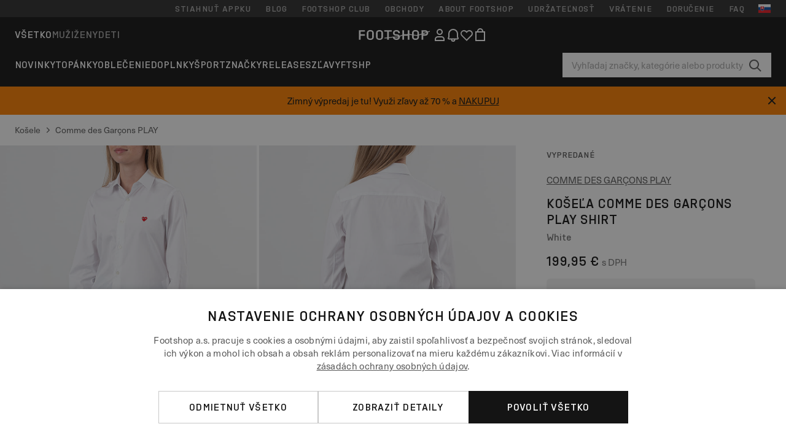

--- FILE ---
content_type: text/html; charset=UTF-8
request_url: https://www.footshop.sk/sk/kosele/44972-comme-des-garcons-play-shirt-white.html
body_size: 50822
content:
<!DOCTYPE html>
<html lang="sk">
<head>
                
    
        <script>
            if ('serviceWorker' in navigator) {
                navigator.serviceWorker?.getRegistrations().then((registrations) => {
                    registrations.forEach((reg) => {
                        if (reg.active?.scriptURL?.includes('sw-fs.es6.js')) {
                            reg.unregister().then((success) => {
                                if (success) {
                                    window.location.reload();
                                }
                            });
                        }
                    });
                });
            }
        </script>
    

        
            <meta name="apple-itunes-app" content="app-id=1667088153">
    
        <meta charset="utf-8"/>
    <title>Košele Comme des Garçons PLAY Shirt White (P1B011 white) | Footshop</title>
    <meta name="viewport" id="fsViewport" content="width=device-width, initial-scale=1, maximum-scale=5"/>
            <meta name="description" content="Comme des Garçons PLAY Shirt White za skvelú cenu 199,95 € s dostupnosťou ihneď a možnosťou vrátenia zadarmo nájdete len na Footshop.sk/sk/!"/>
            <meta name="apple-mobile-web-app-capable" content="yes"/>
                <meta name="robots" content="index,follow"/>
    
    <script>var dataLayer = dataLayer || [];(function () {if (typeof Intl !== 'undefined' && Intl.hasOwnProperty('PluralRules')) {return;}var url = 'https://polyfill.io/v3/polyfill.min.js?features=Intl.~locale.sk';var script = document.createElement('script');script.src = url;script.async = false;script.type = 'text/javascript';document.getElementsByTagName('head')[0].appendChild(script);})();window.dist_webpack_uri = "https://static.ftshp.digital/themes/default-bootstrap/dist/webpack/";</script>

            <link rel="preconnect" href="https://static.ftshp.digital" crossorigin>
<link rel="preconnect" href="https://use.typekit.net" crossorigin>
<link rel="preconnect" href="https://p.typekit.net" crossorigin>
    
        

    
            <link rel="preload" href="https://static.ftshp.digital/themes/default-bootstrap/fonts/foot-medium.woff2" as="font" type="font/woff2" crossorigin><style>@font-face {font-family: 'foot';src: url('https://static.ftshp.digital/themes/default-bootstrap/fonts/foot-medium.woff2') format('woff2'),url('https://static.ftshp.digital/themes/default-bootstrap/fonts/foot-medium.woff') format('woff');font-weight: 500;font-style: normal;font-display: fallback;}:root {--font-family-accent: 'foot', 'neue-haas-unica', -apple-system, BlinkMacSystemFont, "Segoe UI", "Roboto", "Oxygen", "Ubuntu", "Helvetica Neue", Arial, sans-serif;--font-family-base: 'neue-haas-unica', -apple-system, BlinkMacSystemFont, "Segoe UI", "Roboto", "Oxygen", "Ubuntu", "Helvetica Neue", Arial, sans-serif;}</style>
        
        <script>
            (function (d) {
                var config = {kitId: 'hnc4kin',scriptTimeout: 3000,async: true},h = d.documentElement,t = setTimeout(function () {h.className = h.className.replace(/\bwf-loading\b/g, '') + ' wf-inactive';}, config.scriptTimeout),tk = d.createElement("script"),f = false,s = d.getElementsByTagName("script")[0],a;
                h.className += " wf-loading";tk.src = 'https://use.typekit.net/' + config.kitId + '.js';tk.async = true;
                tk.onload = tk.onreadystatechange = function () {a = this.readyState;if (f || a && a !== 'complete' && a !== 'loaded') {return;}f = true;clearTimeout(t);try {Typekit.load(config);} catch (e) {}};
                s.parentNode.insertBefore(tk, s);
            })(document);
        </script>
    

            <script>(function (w, d) {var fallbackListener = true;w.addEventListener('DOMContentLoaded', bindCritCssFallback);w._fs_critCssLoad = function (link) {link.onload = null;link.rel = 'stylesheet';if (!fallbackListener) {return;}w.removeEventListener('DOMContentLoaded', bindCritCssFallback);fallbackListener = false;};function bindCritCssFallback() {d.querySelectorAll('[rel=preload][as=style][data-critical]').forEach(function (link) {w._fs_critCssLoad(link);});}})(window, document);</script><script type="application/ld+json">{"@context": "https://schema.org","@type": "WebSite","url": "https://www.footshop.sk/sk/","potentialAction": {"@type": "SearchAction","target": "https://www.footshop.sk/sk/search?search_query={search_query}","query-input": "required name=search_query"}}</script>



    
        

    
        

    
        

    
        

    
        

    
        

            <style>.Collapsible_body_3NBIi{transition:max-height .3s;overflow:hidden}.Icon_icon_1eZny{--iconSize:22px;display:block;flex-shrink:0;width:var(--iconSize);height:var(--iconSize)}.Icon_icon_1eZny svg{display:block;width:100%;height:100%;fill:currentColor}.Icon_icon_1eZny.Icon_small_2uT4t{--iconSize:14px}.Icon_icon_1eZny.Icon_medium_1usJe{--iconSize:28px}.Icon_icon_1eZny.Icon_large_rpIsM{--iconSize:50px}.Icon_icon_1eZny.Icon_inline_1wiwj{display:inline-block;vertical-align:bottom}.AccordionItem_wrapper_1PJWg.AccordionItem_default_zIqA3:last-of-type{border-bottom:1px solid #e6e6e6}.AccordionItem_body_1koDg{padding-bottom:20px}.AccordionItem_header_2d3LJ.AccordionItem_default_zIqA3{border-top:1px solid #e6e6e6}.AccordionItem_headerInner_3bNLI{--spacing:12px;display:flex;align-items:center;margin-left:calc(var(--spacing)*-1);margin-right:calc(var(--spacing)*-1);padding:15px var(--spacing);font-family:var(--font-family-accent);text-transform:var(--text-transform)}@media only screen and (min-width:769px){.AccordionItem_headerInner_3bNLI{--spacing:24px}}@media only screen and (min-width:991px){.AccordionItem_headerInner_3bNLI{--spacing:0}}.AccordionItem_headerLabel_3P8-d{flex:1}.AccordionItem_header_2d3LJ.AccordionItem_default_zIqA3 .AccordionItem_headerLabel_3P8-d{margin-right:12px;color:var(--color-typo-accent)}.AccordionItem_header_2d3LJ.AccordionItem_headerLineMiddle_2oLzG .AccordionItem_headerLabel_3P8-d{position:relative;display:flex;align-items:center;font-size:1.375rem;line-height:1.2727}@media only screen and (min-width:991px){.AccordionItem_header_2d3LJ.AccordionItem_headerLineMiddle_2oLzG .AccordionItem_headerLabel_3P8-d{font-size:1.5rem;line-height:1.25}}.AccordionItem_header_2d3LJ.AccordionItem_headerLineMiddle_2oLzG .AccordionItem_headerLabel_3P8-d:after{content:"";height:1px;width:100%;margin:0 30px;background-color:currentColor}.AccordionItem_headerIcon_1N9kb{flex:none;width:22px;height:22px;transition:transform .3s}.AccordionItem_headerIcon_1N9kb.AccordionItem_isExpanded_3rG7W{transform:rotate(180deg)}.AccordionItem_headerIcon_1N9kb svg{fill:currentColor}.Avatar_avatar_oiPSI{padding-top:10px}.Avatar_avatarMediaAlign_YPz5u{align-items:center}.Avatar_avatarImageWrapper_2blMU{display:flex;justify-content:center}.Avatar_avatarImage_3TVLE{width:32px;height:32px;border-radius:50%;object-fit:cover;aspect-ratio:1}.Avatar_username_pEXMr{margin:0;padding:0;font-family:var(--font-family-accent);font-weight:500;white-space:nowrap;overflow:hidden;text-overflow:ellipsis;max-width:200px}.Avatar_username_pEXMr.Avatar_usernameLight_3cPRt{color:#fff}.Avatar_username_pEXMr.Avatar_usernameDark_3jXem{color:var(--color-typo-accent)}.Heading_heading_1dtHt{margin:0;text-transform:var(--text-transform)}.Heading_heading_1dtHt.Heading_inherit_2pzfx{color:inherit}.Heading_heading_1dtHt.Heading_center_2suB5{text-align:center}.Heading_heading_1dtHt.Heading_right_1jsuG{text-align:right}.Heading_heading_1dtHt.Heading_margin_Zz8sK{margin-bottom:15px}.Heading_heading_1dtHt.Heading_marginSmall_3q2Hd{margin-bottom:10px}@media only screen and (min-width:769px){.Heading_withLinkWrapper_3jshm{display:flex;align-items:baseline;justify-content:space-between;gap:15px}}.Heading_withLinkWrapper_3jshm.Heading_margin_Zz8sK{margin-bottom:15px}button.Link_link_2imKr{-webkit-appearance:none;background:none;cursor:pointer;height:auto;padding:0;border:none}.Link_link_2imKr{color:var(--color-typo-accent);text-decoration:underline;font-family:var(--font-family-accent)}.Link_link_2imKr:hover{color:var(--color-typo-accent);text-decoration:none}.Link_link_2imKr.Link_simple_1wBgg{color:var(--color-typo-base);font-family:var(--font-family-base)}.Link_link_2imKr.Link_bold_1H4kf{font-weight:var(--font-weight-accent)}.Link_link_2imKr.Link_small_26ejO{font-size:.875rem;line-height:1.4286}.Link_link_2imKr.Link_uppercase_1pPXw{text-transform:var(--text-transform)}.Link_link_2imKr.Link_light_kK6Dj{color:#fff}.Link_link_2imKr.Link_gray_3vv-u{color:var(--color-typo-minor)}.Link_link_2imKr.Link_noUnderline_1GWwa{text-decoration:none}.Link_link_2imKr.Link_noUnderline_1GWwa:focus,.Link_link_2imKr.Link_noUnderline_1GWwa:hover{text-decoration:underline}.Link_link_2imKr.Link_hasHitArea_QYnZR{padding-top:4px;padding-bottom:4px}.Spinner_wrapper_yB8fX{font-size:0;line-height:0;overflow:hidden;text-align:center;vertical-align:middle}.Spinner_spinner_3opjr{animation:Spinner_rotate_1VLwi .5s linear infinite;vertical-align:middle}@keyframes Spinner_rotate_1VLwi{0%{transform:rotate(0deg)}to{transform:rotate(1turn)}}.Button_button_3Q-lF{--minHeight:50px;--minWidth:240px;--lineHeightPx:22px;-webkit-appearance:none;display:block;background:none;cursor:pointer;height:auto;margin:0;padding:0;border:0;outline:none;display:inline-flex;align-items:center;justify-content:center;min-width:var(--minWidth);min-height:var(--minHeight);padding:calc(var(--minHeight)/2 - var(--lineHeightPx)/2 - var(--border)) 15px;border:var(--border) solid;border-radius:var(--border-radius-base);font-family:var(--font-family-accent);font-size:.9375rem;line-height:1.4667;font-weight:var(--font-weight-accent);text-transform:var(--text-transform);transition:background-color .3s,border-color .3s}@media only screen and (min-width:991px){.Button_button_3Q-lF{--minHeight:40px}}a.Button_button_3Q-lF{text-decoration:none}.Button_button_3Q-lF:disabled{cursor:not-allowed}.Button_button_3Q-lF.Button_hasLeftIcon_TT0np:after,.Button_button_3Q-lF.Button_hasRightIcon_3EWu6:before,.Button_button_3Q-lF.Button_pseudoIcon_3UMXE{content:"";display:block;width:22px;height:22px}.Button_button_3Q-lF.Button_hasLeftIcon_TT0np:after{margin-left:8px}.Button_button_3Q-lF.Button_hasRightIcon_3EWu6:before{margin-right:8px}.Button_button_3Q-lF.Button_spaceBetween_3-uAP{justify-content:space-between}.Button_icon_TdZ70{pointer-events:none}.Button_icon_TdZ70 svg{display:block;width:22px;height:22px;fill:currentColor}.Button_icon_TdZ70.Button_leftIcon_1MabP{margin-right:8px}.Button_icon_TdZ70.Button_rightIcon_1xSXp{margin-left:8px}.Button_customContentWrapper_1A8eE{flex:1}.ButtonBar_buttonBar_E7Ffs{display:flex;gap:10px}.ButtonBar_buttonBar_E7Ffs.ButtonBar_columnCenter_1eI3I,.ButtonBar_buttonBar_E7Ffs.ButtonBar_columnFullWidth_xZDYs{flex-direction:column}.ButtonBar_buttonBar_E7Ffs.ButtonBar_columnFullWidth_xZDYs{width:100%}.ButtonBar_buttonBar_E7Ffs.ButtonBar_columnFullWidth_xZDYs button{min-width:auto}.ButtonBar_buttonBar_E7Ffs.ButtonBar_columnCenter_1eI3I{align-items:center}.ButtonBar_buttonBar_E7Ffs.ButtonBar_rowLeft_eQoMp,.ButtonBar_buttonBar_E7Ffs.ButtonBar_rowRight_dYnFg,.ButtonBar_buttonBar_E7Ffs.ButtonBar_rowSpaceBetween_2aeQt{flex-direction:row}.ButtonBar_buttonBar_E7Ffs.ButtonBar_rowRight_dYnFg{justify-content:flex-end}.ButtonBar_buttonBar_E7Ffs.ButtonBar_rowSpaceBetween_2aeQt{justify-content:space-between}.ButtonBar_buttonBar_E7Ffs.ButtonBar_rowStretch_Snv3z{flex-direction:row}.ButtonBar_buttonBar_E7Ffs.ButtonBar_rowStretch_Snv3z>:first-child{flex:auto}.ButtonBar_buttonBar_E7Ffs.ButtonBar_rowStretch_Snv3z>*+*{margin-left:2px}.ButtonBar_buttonBar_E7Ffs.ButtonBar_reverse_1MTMO.ButtonBar_rowLeft_eQoMp,.ButtonBar_buttonBar_E7Ffs.ButtonBar_reverse_1MTMO.ButtonBar_rowRight_dYnFg,.ButtonBar_buttonBar_E7Ffs.ButtonBar_reverse_1MTMO.ButtonBar_rowSpaceBetween_2aeQt{flex-direction:row-reverse}.ButtonBar_buttonBar_E7Ffs.ButtonBar_reverse_1MTMO.ButtonBar_columnCenter_1eI3I,.ButtonBar_buttonBar_E7Ffs.ButtonBar_reverse_1MTMO.ButtonBar_columnFullWidth_xZDYs{flex-direction:column-reverse}.IconButton_iconButton_1E_1G{--iconBtnSize:46px;-webkit-appearance:none;display:block;background:none;cursor:pointer;height:auto;margin:0;padding:0;border:0;outline:none;display:inline-flex;align-items:center;justify-content:center;width:var(--iconBtnSize);height:var(--iconBtnSize);border-radius:50%;color:inherit;transition-duration:.3s;transition-property:background-color,color}.ControlButton_control_1Dkdq{--minHeight:0;--minWidth:0;--border:1px;--vertical-padding:15px;--horizontal-padding:10px;padding:var(--vertical-padding) var(--horizontal-padding);border-color:#c8c8c8;background-color:#fff;font-family:var(--font-family-base);text-transform:none;font-weight:400;color:var(--color-typo-base)}.ControlButton_control_1Dkdq.ControlButton_large_1_j4o{--vertical-padding:15px;--horizontal-padding:15px}.ControlButton_control_1Dkdq.ControlButton_base_1uzSY{--vertical-padding:10px;min-width:44px}.ControlButton_control_1Dkdq.ControlButton_small_1AIno{--vertical-padding:5px;--horizontal-padding:10px;font-size:.8125rem;line-height:1.5385}.ControlButton_control_1Dkdq:focus,.ControlButton_control_1Dkdq:hover{border-color:#141414;color:var(--color-typo-accent)}.ControlButton_control_1Dkdq.ControlButton_selected_1Dx_V{position:relative;color:var(--color-typo-accent);font-weight:var(--font-weight-accent)}.ControlButton_control_1Dkdq.ControlButton_selected_1Dx_V:after{content:"";position:absolute;inset:calc(var(--border)*-1);border:2px solid var(--color-typo-accent);pointer-events:none}.ControlButton_control_1Dkdq.ControlButton_cta_1DsIF{background-color:var(--color-typo-accent);border-color:var(--color-typo-accent);color:#fff}.ControlButton_control_1Dkdq.ControlButton_cta_1DsIF:focus,.ControlButton_control_1Dkdq.ControlButton_cta_1DsIF:hover{background-color:var(--color-typo-base)}.Dropdown_dropdown_1ANMw{margin:0 auto 15px;max-width:320px;position:relative;text-align:left;z-index:1}.Dropdown_dropdown_1ANMw.Dropdown_fullWidth_1OfGF{max-width:none;width:100%}.Dropdown_dropdown_1ANMw .Dropdown_activeItem_1ZBub{background-color:#fff;display:block;line-height:42px;margin-bottom:0;padding:0 30px 0 15px;position:relative;cursor:pointer;font-size:16px;border-radius:var(--border-radius-base)}.Dropdown_dropdown_1ANMw .Dropdown_activeItem_1ZBub .Dropdown_arrowDown_2l9BW{position:absolute;right:10px;top:50%;transform:translateY(-50%) rotate(0deg);transition:all .5s;fill:#141414}.Dropdown_content_2WUT0.Dropdown_outlined_rwYtW .Dropdown_activeItem_1ZBub,.Dropdown_content_2WUT0.Dropdown_outlined_rwYtW .Dropdown_dropdownContent_mrld7{border:1px solid #c8c8c8;transition:border-color .3s}.Dropdown_content_2WUT0.Dropdown_outlined_rwYtW .Dropdown_activeItem_1ZBub{line-height:50px;overflow:hidden;text-overflow:ellipsis;white-space:nowrap}.Dropdown_content_2WUT0.Dropdown_outlined_rwYtW .Dropdown_activeItem_1ZBub .Dropdown_arrowDown_2l9BW{fill:var(--color-typo-accent)}@media only screen and (min-width:991px){.Dropdown_content_2WUT0.Dropdown_outlined_rwYtW .Dropdown_activeItem_1ZBub,.Dropdown_content_2WUT0.Dropdown_outlined_rwYtW .Dropdown_item_3p7pi{line-height:40px}}.Checkbox_checkbox_aOsMM label{display:flex;cursor:pointer}.Checkbox_checkbox_aOsMM input{display:none}.Checkbox_tick_3rzHE{flex:none;display:flex;align-items:center;justify-content:center;width:20px;height:20px;margin:1px;border:1px solid #c8c8c8;transition:background-color .3s,border .3s}input:checked+.Checkbox_tick_3rzHE,label:hover .Checkbox_tick_3rzHE{border-color:var(--color-typo-accent)}input:checked+.Checkbox_tick_3rzHE{background-color:var(--color-typo-accent)}input:disabled+.Checkbox_tick_3rzHE{background-color:#f2f2f2;border-color:#e6e6e6}.Checkbox_tick_3rzHE.Checkbox_radio_3Qaxa{border-radius:50%}input:checked+.Checkbox_tick_3rzHE.Checkbox_radio_3Qaxa{background-color:#fff;border-width:7px}.Checkbox_tick_3rzHE.Checkbox_error_17vNJ{border-color:#e00600}input:checked+.Checkbox_tick_3rzHE .Checkbox_icon_1D0N8{display:block;width:12px;height:6px;margin-top:-3px;border-left:2px solid #fff;border-bottom:2px solid #fff;border-right-color:#fff;border-top-color:#fff;transform:rotate(-45deg)}.Checkbox_label_25oCH{flex:1;margin-left:10px;line-height:22px;color:var(--color-typo-base)}.Background_wrapper_2ddIy{animation-duration:1.5s;animation-fill-mode:forwards;animation-iteration-count:infinite;animation-name:Background_placeholderShimmer_3wPa7;animation-timing-function:linear;background:#f8f8f8;background-image:linear-gradient(90deg,#f8f8f8 0,#edeef1 20%,#f8f8f8 40%,#f8f8f8);background-repeat:no-repeat;background-size:800px 100%;bottom:0;left:0;position:absolute;right:0;top:0}.Background_wrapper_2ddIy.Background_dark_1RNei{background-color:#141414;background-image:linear-gradient(90deg,#141414 0,#141414 20%,#141414 40%,#141414)}@keyframes Background_placeholderShimmer_3wPa7{0%{background-position:-1000px 0}to{background-position:1000px 0}}.Line_wrapper_2lYI6{position:relative}.Line_wrapper_2lYI6+.Line_wrapper_2lYI6{margin-top:5px}@media only screen and (min-width:769px){.Line_wrapper_2lYI6+.Line_wrapper_2lYI6{margin-top:10px}}.TallCard_anchor_3c_dP{display:block;text-decoration:none}.TallCard_anchor_3c_dP:hover{text-decoration:underline}.TallCard_anchor_3c_dP:hover.TallCard_light_1eAAe{color:#fff}.TallCard_anchor_3c_dP:hover.TallCard_dark_2P4As{color:#000}.TallCard_image_1yHkh{display:block;width:100%;object-fit:cover;aspect-ratio:3/4;border-radius:var(--border-radius-base)}.HorizontalList_wrapper_35ZDh{position:relative;width:100%;overflow:hidden}.HorizontalList_wrapper_35ZDh.HorizontalList_gradient_1niv1:after,.HorizontalList_wrapper_35ZDh.HorizontalList_gradient_1niv1:before{content:"";position:absolute;top:0;z-index:1;width:100px;height:100%;opacity:0;pointer-events:none}.HorizontalList_wrapper_35ZDh.HorizontalList_gradient_1niv1:before{left:0;background-image:linear-gradient(270deg,transparent,var(--gradient-color,#fff))}.HorizontalList_wrapper_35ZDh.HorizontalList_gradient_1niv1:after{right:0;background-image:linear-gradient(90deg,transparent,var(--gradient-color,#fff))}.HorizontalList_wrapper_35ZDh.HorizontalList_isLeftGradientVisible_2zox9:before,.HorizontalList_wrapper_35ZDh.HorizontalList_isRightGradientVisible_29E-H:after{opacity:1}.HorizontalList_grid_2OjuH{display:grid;grid-auto-flow:column;grid-auto-columns:var(--itemWidth);width:100%;padding-left:12px;padding-right:12px;pointer-events:all;overflow-x:auto;-ms-overflow-style:none;scrollbar-width:none}@media only screen and (min-width:769px){.HorizontalList_grid_2OjuH{padding-left:24px;padding-right:24px}}@media only screen and (min-width:1701px){.HorizontalList_grid_2OjuH:not(.HorizontalList_sideSpaceForce_16BuC){padding-left:0;padding-right:0}}.HorizontalList_grid_2OjuH::-webkit-scrollbar{display:none}.HorizontalList_grid_2OjuH.HorizontalList_oneInView_1Bl96{--itemWidth:62%}@media only screen and (min-width:561px){.HorizontalList_grid_2OjuH.HorizontalList_oneInView_1Bl96{--itemWidth:65%}}.HorizontalList_grid_2OjuH.HorizontalList_twoInView_FNTEJ{--itemWidth:45%}@media only screen and (min-width:561px){.HorizontalList_grid_2OjuH.HorizontalList_twoInView_FNTEJ{--itemWidth:47.5%}}.HorizontalList_grid_2OjuH.HorizontalList_threeInView_2GyHt{--itemWidth:28%}.HorizontalList_grid_2OjuH.HorizontalList_fourInView_3FMrD{--itemWidth:22%}.HorizontalList_grid_2OjuH.HorizontalList_fiveInView_2Waah{--itemWidth:18%}.HorizontalList_grid_2OjuH.HorizontalList_eightInView_2HRMQ{--itemWidth:11%}.HorizontalList_grid_2OjuH.HorizontalList_auto_1Ednj{--itemWidth:max-content;scrollbar-width:none}.HorizontalList_grid_2OjuH.HorizontalList_auto_1Ednj::-webkit-scrollbar{display:none}.HorizontalList_grid_2OjuH.HorizontalList_withoutGap_2q6Nv{gap:10px}.HorizontalList_grid_2OjuH.HorizontalList_withoutLeftSideSpace_2eSFh{padding-left:0}.HorizontalList_arrow_mu2K6{position:absolute;top:50%;z-index:2;padding:5px;border-radius:var(--border-radius-base);border:1px solid var(--color-typo-base);background-color:#fff;color:var(--color-typo-base);transform:translateY(-50%);transition:color .3s,border-color .3s}.HorizontalList_arrow_mu2K6.HorizontalList_prev_3kB28{left:12px}@media only screen and (min-width:561px){.HorizontalList_arrow_mu2K6.HorizontalList_prev_3kB28{left:24px}}@media only screen and (min-width:1701px){.HorizontalList_arrow_mu2K6.HorizontalList_prev_3kB28{left:0}}.HorizontalList_arrow_mu2K6.HorizontalList_next_nwzEY{right:12px}@media only screen and (min-width:561px){.HorizontalList_arrow_mu2K6.HorizontalList_next_nwzEY{right:24px}}@media only screen and (min-width:1701px){.HorizontalList_arrow_mu2K6.HorizontalList_next_nwzEY{right:0}}.HorizontalList_arrow_mu2K6:hover{border-color:var(--color-typo-accent);color:var(--color-typo-accent)}.BaseContainer_wrapper_a2vvb{padding-left:12px;padding-right:12px}@media only screen and (min-width:769px){.BaseContainer_wrapper_a2vvb{padding-left:24px;padding-right:24px}}@media only screen and (min-width:1701px){.BaseContainer_wrapper_a2vvb{padding-left:0;padding-right:0}}.Box_wrapper_1IRhW{position:relative}.Box_container_2x5Rx,.Box_content_CAuvl,.Box_image_3ImFu{position:absolute;top:0;bottom:0;left:0;right:0;overflow:hidden}.Box_image_3ImFu{width:100%;height:100%;object-fit:cover;background-color:#f8f8f8}.FullSizeContainer_wrapper_YAFac{width:100%;height:100%;left:0;position:absolute;top:0}.PageContainer_fullWrapper_1mC_U{display:flow-root;width:100%;background-color:var(--backgroundColor)}.PageContainer_wrapper_Isqhi{max-width:1700px;margin-left:auto;margin-right:auto}.Section_wrapper_1PAlW{margin-top:40px;margin-bottom:40px}@media only screen and (min-width:769px){.Section_wrapper_1PAlW{margin-top:60px;margin-bottom:60px}}@media only screen and (min-width:769px){.Section_wrapper_1PAlW.Section_large_dfJjE{margin-top:80px;margin-bottom:80px}}.Section_wrapper_1PAlW.Section_wide_2UCa-{width:100%}.Section_wrapper_1PAlW.Section_disableSpacingTop_3FsL6{margin-top:0}.StripeContainer_wrapper_3QIBY>*{display:block}.StripeContainer_wrapper_3QIBY>*+*{margin-top:10px}@media only screen and (min-width:769px){.StripeContainer_wrapper_3QIBY{display:flex;flex-flow:row nowrap;justify-content:space-between;gap:15px}.StripeContainer_wrapper_3QIBY>*{flex:.5}.StripeContainer_wrapper_3QIBY>*+*{margin-top:0}}.TextContainer_wrapper_1LGnR{max-width:100ch}.BoxRatio_wrapper_1HVuG{position:relative;padding-top:100%}@media only screen and (min-width:769px){.BoxRatio_wrapper_1HVuG{padding-top:75%}}.BoxSquare_wrapper_3KWQm{position:relative;padding-top:100%}.Product_info_2BgOv{padding:10px 0}.ProductCarousel_item_1ww_8{padding:8px}.ProductCarousel_wrapper_2PAka{margin:auto;max-width:1320px}.ProductList_item_21-w4{display:inline-block;min-width:155px;padding:4px;white-space:normal;width:48%}.ProductList_bulky_20FnV .ProductList_item_21-w4{min-width:275px;width:80%}.ProductList_swipeMix_h_ISA .ProductList_item_21-w4{min-width:79%}.ProductList_medium_1_MZO .ProductList_item_21-w4{min-width:auto;width:33.33%}@media only screen and (min-width:769px){.ProductList_item_21-w4{width:25%}.ProductList_bulky_20FnV .ProductList_item_21-w4{width:40%}.ProductList_medium_1_MZO .ProductList_item_21-w4{width:33.33%}.ProductList_swipeMix_h_ISA .ProductList_item_21-w4{padding:8px;min-width:0;width:100%}}.ProductList_wrapper_3iPwh{margin:auto;max-width:1320px;padding:0 15px;overflow-x:auto;overflow-y:hidden;white-space:nowrap;-webkit-overflow-scrolling:touch}.ProductList_swipeMix_h_ISA{display:flex;flex:1;padding:0;max-width:none}.FilterBar_mobileFilters_2J4Ei{padding:24px 0 20px}.FilterBar_mobileFilters_2J4Ei:after{clear:both;content:"";display:table}.FilterBar_mobileFilters_2J4Ei .FilterBar_buttonPlaceholder_x4F1P{height:50px;width:100%}.FilterBar_mobileFilters_2J4Ei .FilterBar_button_82R9M{background-color:#fff;color:var(--color-typo-accent);border:2px solid var(--color-typo-accent);display:block;padding:12px 60px 12px 15px;position:relative;text-transform:uppercase;z-index:1;font-family:var(--font-family-accent)}.FilterBar_mobileFilters_2J4Ei .FilterBar_button_82R9M .FilterBar_count_JxDqb{background-color:var(--color-typo-accent);color:#fff;display:inline-block;position:absolute;right:40px;text-align:center;top:50%;transform:translateY(-50%);width:22px}.FilterBar_mobileFilters_2J4Ei .FilterBar_button_82R9M svg{position:absolute;right:10px;top:13px;width:24px;height:24px;fill:var(--color-typo-accent)}.FilterBar_mobileFilters_2J4Ei .FilterBar_button_82R9M.FilterBar_pinned_2KPgS{position:fixed;top:45px;left:0;right:0;z-index:4;animation:FilterBar_fadeIn_1nBrx .3s}.FilterBar_mobileFilters_2J4Ei .FilterBar_sorting_3khWI{margin:10px 0 0;max-width:none}@media only screen and (min-width:769px){.FilterBar_mobileFilters_2J4Ei{padding:30px 8px 22px}.FilterBar_mobileFilters_2J4Ei .FilterBar_sorting_3khWI{margin-top:0;margin-left:15px}}.FilterBar_pinnedButton_3b7C4{position:fixed;top:50px;left:0;right:0;z-index:4;background-color:#fff;animation:FilterBar_fadeIn_1nBrx .3s}.FilterBar_buttonInner_1Dl-I{display:flex;align-items:center}.FilterBar_productsCount_pl6Dl{font-family:var(--font-family-base);font-weight:400;color:#aaa;padding-left:10px}.FilterBar_filtersCount_MsAYe{flex:none;display:block;min-width:22px;margin-left:auto;background-color:#fff;color:var(--color-typo-accent);margin-right:10px}.FilterBar_pinnedButton_3b7C4 .FilterBar_filtersCount_MsAYe{background-color:var(--color-typo-accent);color:#fff}.ChatWithUs_wrapper_2DWFG{position:fixed;bottom:18px;right:18px;z-index:1080}.ChatWithUs_button_2QI2w{display:flex;align-items:center;justify-content:center;width:60px;height:60px;border:0;border-radius:50%;background-color:var(--color-chatbot-bg);cursor:pointer}@media only screen and (min-width:769px){.ChatWithUs_button_2QI2w{z-index:18}}.h0,.h1,.h2,.h3,.h4,.h5,.h6,h1,h2,h3,h4,h5,h6{font-family:var(--font-family-accent);font-weight:var(--font-weight-accent);color:var(--color-typo-accent)}.h0{font-size:2rem;line-height:1.25}@media only screen and (min-width:991px){.h0{font-size:2.625rem;line-height:1.1905}}.h1,h1{font-size:1.75rem;line-height:1.2143}@media only screen and (min-width:991px){.h1,h1{font-size:2rem;line-height:1.25}}.h2,h2{font-size:1.375rem;line-height:1.2727}@media only screen and (min-width:991px){.h2,h2{font-size:1.5rem;line-height:1.25}}.h3,h3{font-size:1.25rem;line-height:1.3}.h4,h4{font-size:1.125rem;line-height:1.3333}.h5,.h6,h5,h6{font-size:.9375rem;line-height:1.4667}a{color:var(--color-typo-base);text-decoration:underline;transition:color .3s}a:hover{text-decoration:none}p{margin-bottom:15px}b,strong{font-weight:var(--font-weight-accent)}.fs-p-r{position:relative}.fs-mt-xsmall{margin-top:5px}.fs-mt-small{margin-top:10px}.fs-mt-base{margin-top:15px}.fs-mt-large{margin-top:30px}.fs-mb-base{margin-bottom:15px}.fs-mb-large{margin-bottom:30px}.fs-ta-center{text-align:center}._vihi{position:absolute;top:-9999px;left:-9999px;bottom:auto;right:auto;height:0;width:0;visibility:hidden}body,html{min-height:100%}body{margin:0;padding-top:45px;background-color:var(--color-layout-bg);font-family:var(--font-family-base);font-size:.9375rem;line-height:1.4667;color:var(--color-typo-base);overflow-x:hidden}body *{box-sizing:border-box}@media only screen and (min-width:991px){body,body[class]{padding-top:0}}body.lang_el *{text-transform:none!important}img{max-width:100%}.grecaptcha-badge{visibility:hidden}.is-ios *{cursor:pointer}.wrapper,.wrapper--bigger{clear:both;display:block;margin:0 auto;max-width:950px;padding-left:15px;padding-right:15px}.wrapper--bigger:after,.wrapper:after{clear:both;content:"";display:table}@media only screen and (min-width:769px){.wrapper,.wrapper--bigger{padding-left:0;padding-right:0}}.wrapper--bigger{max-width:1320px}button,input,select,textarea{background:#fff;border:none;color:var(--color-typo-base);font-family:var(--font-family-base);font-size:.9375rem;line-height:1.4667;outline:none;padding:5px 1em;transition:border-color .3s,box-shadow .3s;-webkit-appearance:none}button{cursor:pointer}input[disabled]{color:#d0d0d0;cursor:default}input,select{height:32px}table{border-collapse:collapse;display:block;height:100%;overflow-x:auto;width:100%}table td,table th{padding:10px}table.bordered td,table.bordered th{border:1px solid #aaa}table.dark .price{font-size:1em;font-weight:400}table.dark thead th{background-color:#5a5a5a;color:#fff;font-size:14px;padding:15px 10px;text-transform:uppercase}table.dark tbody td{background-color:#f2f2f2;padding:20px 5px}table.gray tfoot td{background-color:initial}table.gray tfoot tr{border-color:transparent}table.gray thead th{color:#aaa;font-size:14px;padding-bottom:10px;text-transform:uppercase}table.gray td{background-color:#f2f2f2}table.ordered-products .price,table.ordered-products tfoot{text-align:right!important}table.thin td{padding:5px}table.vertical-slim td{padding:1px 7px}@media only screen and (min-width:769px){table{display:table}table.dark td{border:none!important}table.gray tr{border-bottom:10px solid #fff}}table .responsive-table{width:100%;overflow-x:auto;margin-bottom:2em}table .responsive-table table{margin-bottom:0}.appear100-enter{max-height:0}.appear100-enter-active{max-height:100px;transition:all .7s linear}.appear100-exit{max-height:100px}.appear100-exit-active{max-height:0;transition:all .7s cubic-bezier(0,0,0,1)}.fade-enter{opacity:.01}.fade-enter-active{opacity:1;transition:.5s}.fade-exit{opacity:1}.fade-exit-active{opacity:.01;transition:.5s}.fastFade-enter{opacity:.01}.fastFade-enter-active{opacity:1;transition:.15s}.fastFade-exit{opacity:1}.fastFade-exit-active{opacity:.01;transition:.15s}.mediumFade-enter{opacity:.01}.mediumFade-enter-active{opacity:1;transition:.3s}.mediumFade-exit{opacity:1}.mediumFade-exit-active{opacity:.01;transition:.3s}.slideLeft-enter{transform:translateX(-100%)}.slideLeft-enter-active{transform:translateX(0);transition:.3s}.slideLeft-exit{transform:translateX(0)}.slideLeft-exit-active{transform:translateX(-100%);transition:.3s}.slideRight-enter{transform:translateX(100%)}.slideRight-enter-active{transform:translateX(0);transition:.3s}.slideRight-exit{transform:translateX(0)}.slideRight-exit-active{transform:translateX(100%);transition:.3s}.slideDown{will-change:transform}.slideDown-enter{transform:translateY(100%)}.slideDown-enter-active{transform:translateY(0);transition:.3s ease-out}.slideDown-exit{transform:translateY(0)}.slideDown-exit-active{transform:translateY(100%);transition:.3s ease-out}.Root_wrapper_3d4VU{padding-top:59px}@media only screen and (min-width:991px){.Root_wrapper_3d4VU{padding-top:0}}.FtshpLogo_logo_4u055{position:relative;display:inline-block;height:50px;overflow:hidden;color:currentColor}.FtshpLogo_logo_4u055 svg{fill:currentColor;padding:0;width:130px;height:50px;vertical-align:top}@media only screen and (max-width:390px){.FtshpLogo_logo_4u055 svg{width:100px}}@media only screen and (max-width:359px){.FtshpLogo_logo_4u055 svg{width:60px}}.FtshpLogo_logo_4u055 svg+svg{position:absolute;top:0;left:0}.QnsLogo_logo_2P5W2{display:flex;align-items:center;justify-content:center;height:50px;color:#0e5542}.QnsLogo_logo_2P5W2 svg{display:block;width:auto;height:24px;fill:currentColor}.CartIcon_cartIcon_2sCfU{position:relative;background:none;padding:0;margin:0;-webkit-appearance:none}.CartIcon_cartIcon_2sCfU svg{fill:currentColor}.UserIcon_userIcon_2Gddg{position:relative}.UserIcon_userIcon_2Gddg>a,.UserIcon_userIcon_2Gddg>button{color:currentColor}.UserIcon_userIcon_2Gddg svg{display:block;fill:currentColor;transition:fill .3s}.UserIcon_iconButton_jdGd4{-webkit-appearance:none;display:block;background:none;cursor:pointer;height:auto;margin:0;padding:0;border:0;outline:none}.UserIcon_userMenu_1Rrn7{position:absolute;top:100%;right:-162px;z-index:1;padding-top:18px;opacity:0;transform:scale(0);transform-origin:calc(100% - 162px) 10px}.UserIcon_userIcon_2Gddg:focus-within .UserIcon_userMenu_1Rrn7,.UserIcon_userIcon_2Gddg:hover .UserIcon_userMenu_1Rrn7{opacity:1;transform:scale(1)}.TopMenu_topLinks_3zLeY{list-style:none;margin:0;padding:0}.TopMenu_topLinks_3zLeY>li{display:inline-block;padding:0;position:relative}.TopMenu_topLinks_3zLeY>li>a,.TopMenu_topLinks_3zLeY>li>span{display:inline-block;padding:4px 12px;font-family:var(--font-family-accent);font-size:.8125rem;line-height:1.5385;text-decoration:none;letter-spacing:.5px;text-transform:var(--text-transform);color:var(--color-header-topbar-text)}.TopMenu_topLinks_3zLeY>li>a:hover{text-decoration:underline}.TopMenu_topLinks_3zLeY>li ul{display:none}.TopMenu_topLinks_3zLeY>li:hover ul{background:#fff;border:1px solid #c8c8c8;display:block;position:absolute;top:100%;left:-5px;z-index:2;margin:0;padding:0;width:250px}.TopMenu_topLinks_3zLeY>li:hover ul li{padding:0;display:block}.TopMenu_topLinks_3zLeY>li:hover ul li a{display:block;padding:9px 14px;white-space:nowrap;width:100%;text-decoration:none;color:var(--color-typo-base)}.TopMenu_topLinks_3zLeY>li:hover ul li a:hover{background-color:#f2f2f2}.CustomerListsIcon_wishIcon_qLX0a{position:relative;display:block;background:none;padding:0;margin:0;-webkit-appearance:none;cursor:pointer}.CustomerListsIcon_wishIcon_qLX0a svg{fill:currentColor}.NotificationsIcon_notificationsIcon_14Rrw{position:relative;background:none;padding:0;margin:0;-webkit-appearance:none;cursor:pointer;height:auto}.NotificationsIcon_notificationsIcon_14Rrw svg{fill:currentColor}.NotificationsArea_wrapper_3PviC{-webkit-overflow-scrolling:touch;background-color:#fff;overflow:hidden;position:fixed;width:100vw;height:100vh;bottom:0;left:0;top:0;z-index:1500}@media only screen and (min-width:769px){.NotificationsArea_wrapper_3PviC{position:absolute;top:100%;right:0;left:auto;bottom:auto;width:370px;height:auto;border:1px solid #c8c8c8}}.MainItem_mainItem_14OoY>a{position:relative;display:block;padding-top:9px;padding-bottom:9px;font-family:var(--font-family-accent);text-transform:var(--text-transform);text-decoration:none;color:currentColor}.MainItem_mainItem_14OoY.MainItem_open_1FxN4,.MainItem_mainItem_14OoY:hover{color:var(--color-header-accent)}.MainItem_mainItem_14OoY.MainItem_open_1FxN4>a:after,.MainItem_mainItem_14OoY:hover>a:after{content:"";position:absolute;inset:auto 0 5px 0;height:2px;background-color:var(--color-header-underline)}.MainItem_child_2v48z{position:absolute;top:100%;left:0;right:0;display:none;border-bottom:1px solid #e6e6e6;background:#fff}.MainItem_open_1FxN4 .MainItem_child_2v48z{display:block}.MainItem_childInner_12fhL{display:flex;justify-content:flex-start;padding:15px 0}.SearchIcon_icon_IyGIr{position:relative;background:none;padding:0;margin:0;cursor:pointer;height:auto;outline:revert}.SearchIcon_icon_IyGIr svg{fill:currentColor}.SuggestionsInput_close_21T9G{cursor:pointer;padding:10px 0 10px 5px;position:absolute;right:48px;top:0;height:40px}.SuggestionsInput_close_21T9G svg{width:22px;height:22px;border-right:1px solid #e6e6e6;box-sizing:initial;fill:currentColor;padding-right:3px}.SuggestionsInput_container_282EN{position:relative;padding-left:0;padding-right:45px;background:#fff;border:var(--border-base);border-radius:var(--border-radius-base);color:var(--color-typo-base)}.SuggestionsInput_container_282EN.SuggestionsInput_focused_1uPNA{padding-right:85px}.SuggestionsInput_input_2-pWv{background:#fff;border:none;border-radius:var(--border-radius-base);color:var(--color-typo-base);font-size:.9375rem;line-height:1.4667;height:40px;margin:0;padding:9px 0 9px 15px;width:100%}.SuggestionsInput_input_2-pWv::-webkit-input-placeholder{color:#aaa}.SuggestionsInput_input_2-pWv:-moz-placeholder,.SuggestionsInput_input_2-pWv::-moz-placeholder{color:#aaa}.SuggestionsInput_input_2-pWv:-ms-input-placeholder{color:#aaa}.DesktopSearch_close_35dTw{position:absolute;top:10px;right:10px;display:inline-block;background-color:initial}.DesktopSearch_close_35dTw svg{fill:#aaa;width:25px;height:25px}.DesktopSearch_container_3tN4k{display:block;opacity:1;transition:opacity .3s}.DesktopSearch_container_3tN4k.DesktopSearch_isHidden_kNe2X{opacity:0;pointer-events:none}.DesktopSearch_container_3tN4k.DesktopSearch_isInvisible_2ehuJ{display:none}@media(max-width:1200px){.DesktopSearch_container_3tN4k.DesktopSearch_hideUntilUltranavSearchBreakpoint_2A2gz{display:none}}.DesktopSearch_iconContainer_261ad{background:none;position:absolute;right:0;top:0;padding:10px 15px 10px 10px;height:40px}.DesktopSearch_iconContainer_261ad svg{width:22px;height:22px;fill:var(--color-typo-base)}.DesktopSearch_results_2y82W{display:flex;flex-direction:column;left:0;position:absolute;top:100%;right:0;height:calc(100vh - 135px)}.DesktopSearch_resultsInner_1syxA{background-color:#fff;border-radius:var(--border-radius-base);box-shadow:0 6px 6px rgba(0,0,0,.1);border:1px solid #e6e6e6}.DesktopSearch_wrapper_H5SZ8{position:relative}.Ultranav_shadeSearch_OCw_V{z-index:1180!important}.Ultranav_shadeTopBar_3GmjJ{z-index:1220!important}.Ultranav_shadeCart_34v2Q{z-index:1300!important}.Ultranav_wrapper_LbsCX{color:var(--color-header-text)}.Ultranav_mainBar_2czAC{position:relative;z-index:1200}.Ultranav_topBar_1pwvG{position:relative;z-index:1240}.Ultranav_top_26znE{position:relative;display:flex;justify-content:flex-end}.Ultranav_top_26znE .Ultranav_shopSwitcher_1xulC{margin-left:10px}.Ultranav_top_26znE .Ultranav_shopSwitcher_1xulC button{width:22px;height:100%}.Ultranav_main_2USx_{position:relative;display:flex;justify-content:space-between;align-items:center;padding-top:4px;padding-bottom:4px}.Ultranav_main_2USx_ .Ultranav_genders_3ZDDX,.Ultranav_main_2USx_ .Ultranav_icons_3cRah{flex:1}.Ultranav_main_2USx_ .Ultranav_genders_3ZDDX ul{display:flex;align-items:center;gap:20px;list-style:none;margin:0;padding:0}.Ultranav_main_2USx_ .Ultranav_genders_3ZDDX ul li>a{position:relative;display:block;padding-top:9px;padding-bottom:9px;font-family:var(--font-family-accent);font-size:.9375rem;line-height:1.4667;color:var(--color-header-accent);text-transform:var(--text-transform);text-decoration:none}.Ultranav_main_2USx_ .Ultranav_genders_3ZDDX ul li>a:not(.Ultranav_active_2T7Re){color:var(--color-header-topbar-text)}.Ultranav_main_2USx_ .Ultranav_genders_3ZDDX ul li>a:not(.Ultranav_active_2T7Re):hover{color:var(--color-header-accent)}.Ultranav_main_2USx_ .Ultranav_genders_3ZDDX ul li>a.Ultranav_active_2T7Re:after{content:"";position:absolute;inset:auto 0 5px 0;height:2px;background-color:var(--color-header-underline)}.Ultranav_main_2USx_ .Ultranav_icons_3cRah{display:flex;align-items:center;justify-content:end;gap:20px}.Ultranav_main_2USx_ .Ultranav_icons_3cRah>*{color:currentColor}.Ultranav_navigation_2zqmZ{display:flex;justify-content:space-between;gap:20px;margin-bottom:15px}.Ultranav_navigation_2zqmZ .Ultranav_mainItems_19ZSO{display:flex;align-items:center;gap:20px;margin:0;padding:0;list-style:none}.Ultranav_navigation_2zqmZ .Ultranav_search_2cSG3{flex:1;max-width:340px}.Ultranav_navigation_2zqmZ.Ultranav_searchOpened_3pFd5 .Ultranav_mainItems_19ZSO{display:none}.Ultranav_navigation_2zqmZ.Ultranav_searchOpened_3pFd5 .Ultranav_search_2cSG3{width:100%;max-width:none}.Ultranav_navigation_2zqmZ.Ultranav_searchOpened_3pFd5 .Ultranav_search_2cSG3>form{max-width:700px;margin:0 auto}.MobileMainItem_main_1TKRc{position:relative;background-color:#fff}.MobileMainItem_main_1TKRc>a{align-items:center;border-top:1px solid #e6e6e6;color:var(--color-typo-accent);display:flex;justify-content:space-between;font-size:.9375rem;line-height:1.4667;font-family:var(--font-family-accent);padding:14px 0;margin:0 12px;cursor:pointer;text-transform:var(--text-transform)}.MobileMainItem_main_1TKRc>a svg{fill:var(--color-typo-base)}.MobileMainItem_main_1TKRc:first-child>a{padding-top:14px;border-top:0}.MobileMainItem_main_1TKRc.highlighted a{color:var(--color-error)}.mainAccent{background-color:#f8f8f8}.MobileTabMenu_container_2LlWk{clear:both;height:100%;transition:transform .3s ease-out;width:200%}.MobileTabMenu_container_2LlWk.MobileTabMenu_menuItemActive_3NN5G{transform:translateX(-100vw)}@media only screen and (min-width:769px){.MobileTabMenu_container_2LlWk.MobileTabMenu_menuItemActive_3NN5G{transform:translateX(-60vw)}}.MobileTabMenu_containerItem_1qIp-{display:inline-block;height:100%;padding-top:50px;position:relative;vertical-align:top;width:50%}.MobileTabMenu_containerItem_1qIp-.MobileTabMenu_containerItemMain_1C3dX{padding-top:105px}.MobileTabMenu_scroll_1TPMY{height:100%;overflow:auto;padding-bottom:80px;-webkit-overflow-scrolling:touch}.MobileTabMenu_scroll_1TPMY.MobileTabMenu_firstLayer_7RzZz{background-color:#f8f8f8}.MobileTabMenu_header_1FOqF{background-color:#f8f8f8;border-bottom:1px solid #e6e6e6;left:0;position:absolute;right:0;top:0;z-index:1}.MobileTabMenu_header_1FOqF .MobileTabMenu_top_2-5Nw{display:flex;flex-flow:row nowrap;justify-content:space-between;padding:14px 12px}.MobileTabMenu_header_1FOqF .MobileTabMenu_closeButtonSecondary_3o4PE{position:absolute;height:auto;top:14px;right:12px;padding:0;background-color:initial}.MobileTabMenu_header_1FOqF .MobileTabMenu_closeButtonSecondary_3o4PE svg{fill:var(--color-typo-accent);top:auto;left:auto}.MobileTabMenu_title_3_8Va{padding:14px 0;font-family:var(--font-family-accent);font-size:1.125rem;line-height:1.3333;text-align:center;color:var(--color-typo-accent);text-transform:var(--text-transform)}.MobileTabMenu_title_3_8Va .MobileTabMenu_arrowBack_3EjCm{background:none;padding:0;position:absolute;top:14px;left:12px;fill:var(--color-typo-accent);height:auto;vertical-align:middle}.MobileTabMenu_title_3_8Va .MobileTabMenu_arrowBack_3EjCm svg{vertical-align:middle}.MobileTabMenu_closeButton_Pd0AX.MobileTabMenu_closeButton_Pd0AX{position:relative;height:auto;background-color:initial;top:auto;right:auto;padding:0}.MobileTabMenu_closeButton_Pd0AX.MobileTabMenu_closeButton_Pd0AX svg{fill:var(--color-typo-accent)}.MobileTabMenu_wrapper_2bJY6{background-color:#fff;bottom:0;color:#aaa;overflow:hidden;position:fixed;top:0;transition:transform .3s ease-out;transform:translateX(-100%);width:100vw;z-index:1140}.MobileTabMenu_wrapper_2bJY6.MobileTabMenu_active_1dLIW{transform:translateX(0)}@media only screen and (min-width:769px){.MobileTabMenu_wrapper_2bJY6{width:60vw}}.MobileTabMenu_tabIndicator_2-dmX{position:absolute;bottom:-1px;font-size:0;height:3px;background:var(--color-typo-accent);transition:all .3s}.MobileTabMenu_menuTabs_3XZdg{margin:0;padding:0;display:flex;flex-flow:row nowrap;list-style:none;position:relative;width:100vw}@media only screen and (min-width:769px){.MobileTabMenu_menuTabs_3XZdg{width:60vw}}.MobileTabMenu_menuTab_36VER{margin:0;padding:0;width:100%}.MobileTabMenu_menuTabLink_1WRIl{color:var(--color-typo-base);display:block;font-family:var(--font-family-accent);padding:1em;text-align:center;width:100%;text-transform:var(--text-transform)}.MobileTabMenu_menuTabLink_1WRIl.MobileTabMenu_active_1dLIW{color:var(--color-typo-accent);font-weight:var(--font-weight-accent)}.VisibleMobileSearchTabBar_itemMenu_3evyV{float:left}@media only screen and (min-width:769px){.VisibleMobileSearchTabBar_itemMenu_3evyV a{align-items:center;display:flex!important}.VisibleMobileSearchTabBar_itemMenu_3evyV a svg{margin-right:5px}}.VisibleMobileSearchTabBar_tabList_378Lc{font-size:14px;line-height:0;list-style:none;margin:0;padding:0 12px;text-align:center;background-color:var(--color-header-bg);color:var(--color-header-text)}.VisibleMobileSearchTabBar_tabList_378Lc:after{clear:both;content:"";display:table}@media only screen and (min-width:769px){.VisibleMobileSearchTabBar_tabList_378Lc{display:flex;justify-content:space-around}.VisibleMobileSearchTabBar_tabList_378Lc .VisibleMobileSearchTabBar_itemSearch_3sW2t{order:1}.VisibleMobileSearchTabBar_tabList_378Lc .VisibleMobileSearchTabBar_itemLogin_1tB81{order:2}.VisibleMobileSearchTabBar_tabList_378Lc .VisibleMobileSearchTabBar_itemNotifications_3F8PD{order:3}.VisibleMobileSearchTabBar_tabList_378Lc .VisibleMobileSearchTabBar_itemCustomerLists_JnaUb{order:4}.VisibleMobileSearchTabBar_tabList_378Lc .VisibleMobileSearchTabBar_itemCart_3Y34J{order:5}}.VisibleMobileSearchTabBar_tabList_378Lc a,.VisibleMobileSearchTabBar_tabList_378Lc button{color:currentColor}.VisibleMobileSearchTabBar_tabList_378Lc li{float:left;position:relative}.VisibleMobileSearchTabBar_tabList_378Lc li.VisibleMobileSearchTabBar_itemCart_3Y34J,.VisibleMobileSearchTabBar_tabList_378Lc li.VisibleMobileSearchTabBar_itemCustomerLists_JnaUb,.VisibleMobileSearchTabBar_tabList_378Lc li.VisibleMobileSearchTabBar_itemLogin_1tB81,.VisibleMobileSearchTabBar_tabList_378Lc li.VisibleMobileSearchTabBar_itemNotifications_3F8PD,.VisibleMobileSearchTabBar_tabList_378Lc li.VisibleMobileSearchTabBar_itemSearch_3sW2t{float:right}.VisibleMobileSearchTabBar_tabList_378Lc li+li{margin-left:15px}.VisibleMobileSearchTabBar_itemCart_3Y34J,.VisibleMobileSearchTabBar_itemCustomerLists_JnaUb,.VisibleMobileSearchTabBar_itemLogin_1tB81,.VisibleMobileSearchTabBar_itemMenu_3evyV,.VisibleMobileSearchTabBar_itemNotifications_3F8PD,.VisibleMobileSearchTabBar_itemSearch_3sW2t{padding-top:14px;padding-bottom:14px}@media only screen and (min-width:769px){.VisibleMobileSearchTabBar_itemLogo_1hJ4R{flex:0 1 80%}}.VisibleMobileSearchTabBar_itemSearch_3sW2t{pointer-events:none;opacity:0;transition:opacity .3s;display:none}.VisibleMobileSearchTabBar_itemSearch_3sW2t.VisibleMobileSearchTabBar_visible_bATfm{pointer-events:auto;opacity:1;display:block}.VisibleMobileSearchTabBar_unread_3KqO0{background-color:#ea2727;border-radius:50%;color:#fff;font-size:10px;height:18px;left:25px;line-height:18px;position:absolute;text-align:center;top:0;width:18px}.MobileSearch_close_31uGD{position:absolute;top:10px;right:10px;display:inline-block;background-color:initial}.MobileSearch_close_31uGD svg{fill:#aaa;width:25px;height:25px}.MobileSearch_container_1ISMW{color:#aaa;display:block;opacity:1;transition:opacity .3s}.MobileSearch_container_1ISMW.MobileSearch_isHidden_2K2a2{opacity:0;pointer-events:none}.MobileSearch_iconContainer_3Wdid{background:none;position:absolute;right:12px;top:0;padding:10px 15px 10px 10px;height:40px}.MobileSearch_iconContainer_3Wdid svg{width:22px;height:22px;fill:currentColor}.MobileSearch_innerWrapper_J3dXB{padding:0 12px 14px;width:100%}.MobileSearch_results_1FDxE{background-color:#fff;bottom:0;left:0;position:fixed;top:104px;right:0}.MobileSearch_wrapper_RYrO0{display:block;position:relative}.Ultranav_ultranavBar_1EKUD{position:fixed;left:0;right:0;top:0;background-color:var(--color-header-bg);color:var(--color-header-text)}.Ultranav_ultranavBar_1EKUD.Ultranav_inputHidden_3W2-9{height:50px}.Ultranav_ultranav_Ei8Sh{position:relative;z-index:1160}.Ultranav_ultranav_Ei8Sh a{text-decoration:none}.ProductCustomerListsButton_wrapperBottomSheet_2hXeQ .ProductCustomerListsButton_triggerButton_1ktce,.ProductCustomerListsButton_wrapperDropdown_1fZMu{position:absolute;right:8px;top:8px;z-index:2}.ProductCustomerListsButton_triggerButton_1ktce>button{width:32px;height:32px;background-color:hsla(0,0%,100%,.8);border-radius:50%;margin:0;padding:5px;color:var(--color-typo-base)}.ProductCustomerListsButton_triggerButton_1ktce>button:hover{background-color:#fff;color:var(--color-typo-base)}.ProductCustomerListsButton_triggerButton_1ktce>button svg{fill:currentColor}.ProductCustomerListsButton_ctaTriggerButton_3_Qih{margin-left:2px;background-color:var(--color-typo-accent);color:#fff;transition:color .3s,background .3s}.ProductCustomerListsButton_ctaTriggerButton_3_Qih>button{padding:14px}@media only screen and (min-width:991px){.ProductCustomerListsButton_ctaTriggerButton_3_Qih>button{padding:9px}}.ProductCustomerListsButton_ctaTriggerButton_3_Qih:hover{background-color:var(--color-typo-base)}.ProductCustomerListsButton_loginButton_usGeP{width:32px;height:32px;background-color:hsla(0,0%,100%,.8);border-radius:50%;margin:0;padding:5px;color:var(--color-typo-base)}.ProductCustomerListsButton_loginButton_usGeP:hover{background-color:#fff;color:var(--color-typo-base)}.ProductCustomerListsButton_loginButton_usGeP svg{fill:currentColor}.ProductCustomerListsButton_wrapperBottomSheet_2hXeQ .ProductCustomerListsButton_loginButton_usGeP{position:absolute;right:8px;top:8px;z-index:2}.ProductStickers_stickers_1cN4-{display:flex;flex-direction:column;align-items:flex-start;gap:5px 5px}.ProductStickers_stickers_1cN4-.ProductStickers_inline_14Qol{flex-direction:row;flex-wrap:wrap;gap:0 15px}.ProductStickers_sticker_2EKCQ{display:flex;align-items:center;padding:5px 10px;border-radius:var(--border-radius-small);font-family:var(--font-family-accent);font-size:.6875rem;line-height:1.4545;text-transform:var(--text-transform);color:var(--color-typo-base)}@media only screen and (min-width:991px){.ProductStickers_sticker_2EKCQ{font-size:.8125rem;line-height:1.5385}}.ProductStickers_sticker_2EKCQ.ProductStickers_plain_1HRIt{padding:5px 0;color:var(--color-typo-base)}.ProductStickers_sticker_2EKCQ.ProductStickers_green_13li3{color:#0f855c}.ProductStickers_sticker_2EKCQ.ProductStickers_red_5YuBU{background-color:var(--color-error);color:#fff}.ProductStickers_sticker_2EKCQ.ProductStickers_red_5YuBU.ProductStickers_plain_1HRIt{background-color:initial;color:var(--color-error)}.ProductStickers_sticker_2EKCQ.ProductStickers_black_JbVQR{color:var(--color-typo-accent)}.ProductStickers_icon_1KoHW{flex:none;margin-right:5px}.AlphabetBar_list_1hI0r{display:flex;flex-wrap:wrap;gap:5px 5px;margin-top:30px;margin-bottom:0;padding:0;list-style:none}.AlphabetBar_listItem_qYF_H{flex:none;width:40px;height:40px;background-color:#fff;border:1px solid #e6e6e6;font-family:var(--font-family-accent)}.AlphabetBar_listItem_qYF_H.AlphabetBar_isUsed_1u7WY{color:var(--color-typo-accent)}.AlphabetBar_listItem_qYF_H:not(.AlphabetBar_isUsed_1u7WY){color:#c8c8c8;opacity:.33}.AlphabetBar_listItem_qYF_H>*{display:flex;align-items:center;justify-content:center;width:100%;height:100%}.AlphabetBar_listItem_qYF_H a{text-decoration:none}.AlphabetBar_listItem_qYF_H a:hover{text-decoration:underline}.OutfitHero_wrapper_2PbnL{display:flex;flex-direction:column}@media only screen and (min-width:991px){.OutfitHero_wrapper_2PbnL{flex-direction:row}}.OutfitHero_right_1sbLq{display:flex;flex-direction:column;flex:1;position:relative}.OutfitHero_rightContainer_1baQ6{position:absolute;right:0;top:0;left:-80px}.OutfitHero_rightContainerProducts_1Vx2r{padding-left:50px;padding-bottom:50px;background:#fff;border-radius:0 var(--border-radius-base)}.OutfitHero_photo_3lf24{flex:1;position:relative;display:flex}.OutfitHero_photo_3lf24 img{width:100%;height:100%;aspect-ratio:3/4;object-fit:cover;border-radius:var(--border-radius-base)}.OutfitHero_products_1M62G{grid-area:products;display:grid;grid-template-columns:repeat(2,1fr);gap:24px 12px;padding-top:40px}@media only screen and (min-width:991px){.OutfitHero_products_1M62G{grid-template-columns:repeat(3,1fr);gap:24px 16px;padding-top:0}}.OutfitHero_column_3IGJQ{display:flex;flex-direction:column;padding-bottom:16px}.OutfitHero_priceWrapper_1nlRR{background:#fff;padding-left:16px;padding-right:16px;padding-top:16px;border-radius:var(--border-radius-base) 0}@media only screen and (min-width:991px){.OutfitHero_priceWrapper_1nlRR{padding-left:120px;padding-top:16px;padding-right:0;background:transparent}}.OutfitHero_priceWrapperImage_2b8xR{position:absolute;bottom:0;right:0}.OutfitHero_priceTotalPrice_1sWpJ{margin:0;font-size:14px}.OutfitHero_price_Sh6nw{margin:0;color:var(--color-typo-accent);font-size:24px;line-height:50px;font-weight:500;font-family:var(--font-family-accent);font-weight:700}@media only screen and (min-width:991px){.OutfitHero_price_Sh6nw{font-size:42px}}.OutfitHero_wrapperProduct_38i9C{min-width:0}.OutfitHero_wrapperProduct_38i9C:hover>.OutfitHero_name_dnxEz{text-decoration:underline}.OutfitHero_image_2INro{position:relative;margin-bottom:10px;aspect-ratio:1/1;overflow:hidden;border-radius:var(--border-radius-base)}.OutfitHero_stickers_3EmsH{position:absolute;bottom:5px}.OutfitHero_name_dnxEz{text-overflow:ellipsis;white-space:nowrap;overflow:hidden}.OutfitHero_sizes_1MQR_{margin-top:10px;margin-bottom:10px}.OutfitHero_retailPrice_1BprX{margin-left:8px;font-size:.8125rem;line-height:1.5385;text-decoration:line-through;color:var(--color-typo-base)}@media only screen and (min-width:769px){.OutfitHero_retailPrice_1BprX{font-size:.9375rem;line-height:1.4667}}.OutfitHero_productPrice_2g0bP{display:flex;align-items:baseline;margin-top:auto;font-family:var(--font-family-accent);color:var(--color-typo-accent)}.OutfitHero_productPrice_2g0bP.OutfitHero_sale_1tKBI strong{color:var(--color-error)}.Countdown_countdown_JnUgS{display:inline-flex;align-items:baseline;gap:.25ch;font-family:var(--font-family-accent);font-weight:500}.Countdown_countdown_JnUgS>span{width:3ch;text-align:right}.Countdown_countdown_JnUgS>span i{font-size:.8em;font-style:normal;margin-left:1px}.Countdown_placeholder_Pwve_{display:inline-block;width:12.75ch;font-family:var(--font-family-accent);font-weight:500}.UpcomingInfo_wrapper_22JKu{display:flex;gap:10px;align-items:center;text-transform:var(--text-transform);font-family:var(--font-family-accent);font-weight:var(--font-weight-accent);color:var(--color-typo-accent)}.UpcomingInfo_icon_11ugL.UpcomingInfo_colorized_1snS8{color:#0f855c}.UpcomingInfo_divider_1TjN3{display:inline-block;width:16px;height:1px;background-color:var(--color-typo-accent)}.UpcomingInfo_label_RV4Qq{font-size:.8125rem;line-height:1.5385;color:var(--color-typo-minor)}.Breadcrumbs_breadcrumbs_2x30S{display:flex;margin:0;padding:0;list-style:none;overflow-x:auto}.Breadcrumbs_crumb_3cC8F{flex:none;display:flex;align-items:center}.Breadcrumbs_crumb_3cC8F>span{font-size:.875rem;line-height:1.4286}.Breadcrumbs_crumb_3cC8F>a{color:inherit!important}.Breadcrumbs_crumb_3cC8F .Breadcrumbs_name_212gZ{display:block;padding-top:15px;padding-bottom:15px}.Breadcrumbs_crumb_3cC8F.Breadcrumbs_isHidden_1iDNv{display:none}.Breadcrumbs_icon_2Qphw{margin-left:5px;margin-right:5px}.CategoryListItem_item_19L7g{display:flex;align-items:center;gap:15px}.CategoryListItem_icon_3bn2a{width:22px;height:22px;transform:scale(1.8)}.PageHeader_header_pr67p{padding-top:15px;padding-bottom:15px;background-position:top;background-repeat:no-repeat;background-size:cover;border-radius:var(--border-radius-base)}@media only screen and (min-width:769px){.PageHeader_header_pr67p{padding-top:30px;padding-bottom:30px;background-position:100%}}.PageHeader_header_pr67p.PageHeader_hasBreadcrumbs_2yoNC{padding-top:0}.PageHeader_header_pr67p.PageHeader_hasBackgroundImage_otMhq{height:500px;background-color:var(--color-typo-accent);color:#fff}@media only screen and (min-width:769px){.PageHeader_header_pr67p.PageHeader_hasBackgroundImage_otMhq{height:350px}}@media only screen and (min-width:1701px){.PageHeader_header_pr67p.PageHeader_hasBackgroundImage_otMhq{margin-top:30px}}.PageHeader_header_pr67p.PageHeader_gradientBlur_3tnRO{--gradient-degree:0deg;position:relative}@media only screen and (min-width:769px){.PageHeader_header_pr67p.PageHeader_gradientBlur_3tnRO{--gradient-degree:90deg}}.PageHeader_header_pr67p.PageHeader_gradientBlur_3tnRO:after,.PageHeader_header_pr67p.PageHeader_gradientBlur_3tnRO:before{content:"";position:absolute;inset:0}.PageHeader_header_pr67p.PageHeader_gradientBlur_3tnRO:before{background:linear-gradient(var(--gradient-degree),#000,transparent 60%);z-index:1}.PageHeader_header_pr67p.PageHeader_gradientBlur_3tnRO:after{z-index:2;backdrop-filter:blur(10px);mask-image:linear-gradient(var(--gradient-degree),#000,transparent 60%);mask-mode:alpha}.PageHeader_innerWrapper_2odqZ{position:relative;z-index:3}.PageHeader_hasBackgroundImage_otMhq .PageHeader_innerWrapper_2odqZ{display:flex;flex-direction:column;justify-content:space-between;height:100%}.PageHeader_baseContainer_1YStj{padding-left:12px;padding-right:12px}@media only screen and (min-width:769px){.PageHeader_baseContainer_1YStj{padding-left:24px;padding-right:24px}}.PageHeader_baseContainer_1YStj:has(.PageHeader_innerContent_1-zIk){margin-top:auto}.PageHeader_innerContent_1-zIk{display:flex;margin-top:5px}.PageHeader_icon_2lGx5{flex:none;width:60px;margin-right:15px;padding-right:15px;border-right:1px solid hsla(0,0%,100%,.35);box-sizing:initial}.PageHeader_icon_2lGx5 img,.PageHeader_icon_2lGx5 svg{display:block;width:60px;height:60px}.PageHeader_icon_2lGx5 svg{fill:currentColor}.PageHeader_icon_2lGx5 img{border-radius:50%}.PageHeader_content_pPS2_{flex:1;display:flex;flex-direction:column;align-items:start;gap:5px}.PageHeader_descriptionWrapper_1oNRf{position:relative;max-width:840px;margin-top:5px}.PageHeader_descriptionWrapper_1oNRf p{margin-top:0}.PageHeader_descriptionExpander_1h-5X{position:absolute;bottom:0;right:0;background-color:var(--color-box-4-bg)}.PageHeader_isDescExpanded_J1IS8 .PageHeader_descriptionExpander_1h-5X{position:static;margin-top:15px}.PageHeader_categoryList_1I_1u{margin-top:30px}.Video_video_1FyWw{width:100%;height:100%;object-fit:cover}.Product_wrapper_2egST{display:flex;flex-flow:column;height:100%;position:relative}.Product_image_3DKUJ{background-color:#f8f8f8;padding-top:100%;width:100%;overflow:hidden;position:relative;border-radius:var(--border-radius-base)}.Product_soldOut_dbXkO .Product_image_3DKUJ:before{width:100%;height:100%;background-color:hsla(0,0%,100%,.6);content:"";left:0;position:absolute;top:0;z-index:2}.Product_image_3DKUJ img{width:100%;height:auto;left:0;position:absolute;top:0;z-index:1;border-radius:var(--border-radius-base)}.Product_info_3xgH1{position:relative;height:100%}.Product_infoInPicture_3B8aN{position:absolute;bottom:0;left:0;right:0;z-index:1}.Product_productStickers_1hK9T{margin-bottom:5px;pointer-events:none}.Product_inner_1kysz{padding:10px 0}.Product_name_1Go7D{display:-webkit-box;max-height:44px;margin:0;overflow:hidden;-webkit-line-clamp:2;-webkit-box-orient:vertical;font-size:.9375rem;line-height:1.4667;font-family:var(--font-family-base);font-weight:400;color:var(--color-typo-base)}.Product_soldOut_dbXkO .Product_name_1Go7D{color:#aaa}.Product_brandName_3uvDI{display:block;font-weight:500;color:var(--color-typo-accent)}.Product_upcomingBadge_3Ef7c{margin-top:10px;margin-bottom:5px}.PromoStripe_wrapper_2WNSO{display:flex;align-items:center;background-color:var(--color-promo-bg);color:var(--color-promo-text)}.PromoStripe_wrapper_2WNSO p{margin:0}.PromoStripe_content_7tUaT{flex:1;padding:5px 0 5px 46px;text-align:center}.PromoStripe_link_23pdG{color:currentColor;text-decoration:none}.PromoStripe_link_23pdG:hover u{text-decoration:none}.PromoStripe_close_2n8pg{flex:none}.AppBanner_mobileAppOnly_3BfpU{margin-top:30px;margin-bottom:30px;padding:15px;border:1px solid #e6e6e6;text-align:center}</style>
    
                <link rel="preload" as="style" href="https://static.ftshp.digital/themes/default-bootstrap/dist/webpack/ftshp-libs.a4e45549bb50a7e6233f.min.css" media="screen" data-critical onload="window._fs_critCssLoad(this)">
    

    
            <style>.ManufacturerLogo_manufacturer_352kJ{margin-bottom:15px}.ManufacturerLogo_manufacturer_352kJ .ManufacturerLogo_placeholder_1SB5Y{text-align:left}.ManufacturerLogo_manufacturer_352kJ svg{display:block;width:50px;height:auto;fill:#aaa}.ManufacturerLogo_floatedLogo_9B0cx{position:absolute;top:0;right:0;margin-bottom:0}.ManufacturerLogo_name_1vQjC{text-transform:uppercase}.OrderingBenefits_orderingBenefits_2CVf3{margin-top:30px;font-family:var(--font-family-accent);font-size:15px;font-weight:var(--font-weight-accent);line-height:22px;color:var(--color-typo-accent)}.OrderingBenefits_orderingBenefits_2CVf3 ul{padding:0;margin:0}.OrderingBenefits_orderingBenefits_2CVf3 ul li{display:flex;align-items:center;list-style:none;margin-bottom:5px}.OrderingBenefits_orderingBenefits_2CVf3 a{text-decoration:none;color:inherit}.OrderingBenefits_orderingBenefits_2CVf3 a:hover{text-decoration:underline}.OrderingBenefits_orderingBenefits_2CVf3 .OrderingBenefits_icon_1f9G8,.OrderingBenefits_orderingBenefits_2CVf3 img{margin-right:10px}li.OrderingBenefits_purchaseFeatures_2iz6N{margin-bottom:0}li.OrderingBenefits_purchaseFeatures_2iz6N>div>div{display:flex;align-items:center;margin-bottom:5px}li.OrderingBenefits_purchaseFeatures_2iz6N .-external-only,li.OrderingBenefits_purchaseFeatures_2iz6N .-internal-only{display:none}li.OrderingBenefits_purchaseFeatures_2iz6N.OrderingBenefits_external_1CYoJ .-external-only,li.OrderingBenefits_purchaseFeatures_2iz6N.OrderingBenefits_internal_3FZgW .-internal-only{display:flex}.OrderingBenefits_item_nKrFz>span:first-child{margin-right:10px}.Tabs_tabs_l1Y31{list-style:none;padding-left:0;font-family:var(--font-family-base);font-size:15px;line-height:22px;margin:0 0 10px;white-space:normal;width:auto;display:block}.Tabs_bordered_3KEtO .Tabs_tabs_l1Y31{border-bottom:1px solid #e6e6e6;margin-bottom:0}.Tabs_tabs_l1Y31 .Tabs_tabLink_iIsL2{background:#fff;color:var(--color-typo-minor);display:block;font-weight:var(--font-weight-accent);line-height:22px;font-size:15px;position:relative;text-decoration:none;text-transform:uppercase;transition:color .3s,background .3s,border-color .3s;white-space:nowrap;margin-right:10px;padding-top:4px;padding-bottom:4px;padding-right:10px;border-bottom:0;font-family:var(--font-family-accent)}.Tabs_bordered_3KEtO .Tabs_tabs_l1Y31 .Tabs_tabLink_iIsL2{padding:8px 15px}.Tabs_tabs_l1Y31 .Tabs_tabLink_iIsL2.Tabs_open_sPn0A{background-color:#fff;color:var(--color-typo-accent);text-decoration:none}.Tabs_bordered_3KEtO .Tabs_tabs_l1Y31 .Tabs_tabLink_iIsL2.Tabs_open_sPn0A:after{background:var(--color-typo-accent);bottom:-1px;content:"";display:block;height:3px;left:0;line-height:0;position:absolute;right:0;width:100%}.Tabs_tabs_l1Y31 li{display:inline-block;margin:0}.Tabs_tabs_l1Y31 li:first-child a{padding-left:0}.Tabs_bordered_3KEtO .Tabs_tabs_l1Y31 li:first-child a{padding-left:15px}.Tabs_active_nE7Ub{font-weight:var(--font-weight-accent)}.Tab_tab_1iQCY{border:0}.Tab_content_3nO3o{display:none}.Tab_content_3nO3o.Tab_open_1DtYJ{display:block}.ProductSizesWithAvailability_dropdown_36eJD{margin-bottom:0}.ProductSizesWithAvailability_dropdown_36eJD .ProductSizesWithAvailability_activeItem_2T123,.ProductSizesWithAvailability_sizeItemActive_3kV7h{font-size:15px}.ProductSizesWithAvailability_sizeItemActive_3kV7h.ProductSizesWithAvailability_inStoreOnly_2hA3W .ProductSizesWithAvailability_sizeItemCellActive_2w6GA{color:#aaa}.ProductSizesWithAvailability_onlyOneSize_17yVM{border:1px solid #e6e6e6;padding:13px 15px}.ProductSizesWithAvailability_onlyOneSize_17yVM p{margin:0;font-size:15px;line-height:22px}@media only screen and (min-width:769px){.ProductSizesWithAvailability_onlyOneSize_17yVM{padding:8px 15px}}.StarsRating_stars_2YFll{display:flex;gap:1px}.StarsRating_star_q1zYI svg{display:block;width:14px;height:14px}.StarsRating_star_q1zYI svg path{fill:#c8c8c8}.StarsRating_star_q1zYI svg path[mask]{fill:var(--color-typo-accent)}.ProductVariationsPhoto_title_3yoVN{color:var(--color-typo-minor);margin-bottom:5px}.ProductVariationsPhoto_wrapper_1jh88{border-top:1px solid #e6e6e6;display:flex;flex-flow:row wrap;font-size:0;margin-bottom:15px;padding-top:10px}.ProductVariationsPhoto_item_2ke5z{position:relative;margin-left:1.25%;width:19%}@media only screen and (min-width:991px){.ProductVariationsPhoto_item_2ke5z{overflow:hidden;height:72px}}.ProductVariationsPhoto_item_2ke5z:nth-child(5n+1){margin-left:0}.ProductVariationsPhoto_item_2ke5z:nth-child(n+6){margin-top:1.25%}.ProductVariationsPhoto_item_2ke5z img{display:block;width:100%;height:auto;border-radius:var(--border-radius-base)}.ProductVariationsPhotos_title_sWC92{color:var(--color-typo-minor);margin-bottom:5px}.ProductVariationsPhotos_wrapper_1fsGH{border-top:1px solid #e6e6e6;display:flex;flex-flow:row wrap;font-size:0;margin-bottom:15px;padding-top:10px}.OutfitPromo_wrapper_-Arwy{margin-top:20px;padding:10px;border:1px solid #e6e6e6;border-radius:var(--border-radius-base)}.OutfitPromo_images_2HG71{display:flex}.OutfitPromo_images_2HG71>*+*{margin-left:5px}.OutfitPromo_productImages_2HTny{flex:1;display:flex}.OutfitPromo_image_2ynL4{display:block;width:48px;height:48px;margin-right:5px;border-radius:var(--border-radius-base)}.OutfitPromo_outfitImage_CuHTb{position:relative;flex:none}.OutfitPromo_outfitImage_CuHTb:after{content:"";position:absolute;top:50%;right:0;width:1px;height:24px;background-color:#e6e6e6;transform:translateY(-50%)}.OutfitPromo_imagePlaceholder_pDcSN{position:relative;width:48px;height:48px}.OutfitPromo_text_3jxFn{display:flex;align-items:baseline;justify-content:space-between;margin-bottom:10px}.OutfitPromo_text_3jxFn div:first-child{margin-right:10px;font-family:var(--font-family-accent);color:var(--color-typo-accent);text-transform:var(--text-transform)}.TextPromo_box_1qlW1{padding:10px;border:1px solid #e6e6e6}.TextPromo_title_2SFBH{margin-bottom:5px;font-family:var(--font-family-accent);font-size:.8125rem;line-height:1.5385;text-transform:uppercase;color:#0f855c}.TextPromo_img_1g5uU{width:75px;height:75px;background-color:#f8f8f8}.TextPromo_label_3GBVI{font-family:var(--font-family-accent);color:var(--color-typo-accent);cursor:text}.TextPromo_opener_1vB9j{margin-top:5px;text-decoration:underline;cursor:pointer}.TextPromo_opener_1vB9j:hover{text-decoration:none}.TextPromo_desc_1U6ys{padding:15px 10px 0}.TextPromo_link_zQ3QD{margin-top:5px}.BundlesPromo_wrapper_37hn8{margin-top:20px}.BundlesPromo_wrapper_37hn8>*+*{margin-top:15px}.DoubleDiscounts_wrapper_1Adr2{margin-bottom:30px}.DoubleDiscounts_extraDiscount_rzkL4{padding:10px 10px 6px;border:1px dashed #c8c8c8;border-radius:var(--border-radius-base);background-color:#f8f8f8;color:var(--color-typo-base)}.DoubleDiscounts_header_l5WDv{margin-bottom:5px;font-size:.875rem;line-height:1.4286}.DoubleDiscounts_body_vRFHK{display:flex;gap:0 15px;justify-content:space-between;align-items:baseline;flex-wrap:wrap}.DoubleDiscounts_footer_ZHw0-{margin-top:5px;font-size:.875rem;line-height:1.4286}.DoubleDiscounts_footer_ZHw0- a{display:inline-block}.DoubleDiscounts_priceWrapper_15Vdi{display:flex;align-items:baseline;gap:.5ch}.DoubleDiscounts_price_rLhmc{font-family:var(--font-family-accent);font-size:1.25rem;line-height:1.3;color:var(--color-error)}.DoubleDiscounts_codeWrapper_3TIkt{position:relative}.DoubleDiscounts_code_iujbe,.DoubleDiscounts_copied_2vFVi{display:flex;align-items:baseline;gap:.5ch}.DoubleDiscounts_copied_2vFVi{padding-top:4px;padding-bottom:4px}.DoubleDiscounts_copied_2vFVi svg{color:#0f855c}.DoubleDiscounts_promo_3Fwa8{padding:10px 10px 0;border-left:1px solid transparent;font-size:.875rem;line-height:1.4286;color:var(--color-typo-minor)}.DoubleDiscounts_promoPrice_2EfwA{font-size:.9375rem;line-height:1.4667;color:var(--color-typo-accent)}.Customization_wrapper_2seEN{margin-bottom:15px;padding:10px;border:1px solid #e6e6e6;background-color:#f8f8f8}.Customization_wrapper_2seEN p{margin-top:5px;margin-bottom:15px;font-size:.875rem;line-height:1.4286}.Customization_wrapper_2seEN svg{color:#141414}.Customization_wrapper_2seEN:not(.Customization_editMode_1Phxj) a{background-color:#fff}.Customization_heading_3xYOJ{display:flex;gap:15px;justify-content:space-between}.Customization_fields_nVJAF{display:flex;gap:15px;border-top:1px solid #e6e6e6;padding-top:10px}.Customization_fields_nVJAF input[type=number]{width:100px}.Customization_fields_nVJAF>div{flex:1}.Customization_fields_nVJAF>div:first-child{flex:none}.Customization_options_1gyFH{padding-top:15px}.Customization_options_1gyFH .Customization_placehoder_3TaOA{font-style:italic;font-size:.9375rem;line-height:1.4667;color:#c8c8c8}.Customization_themeGrid_3wFCT{display:grid;grid-template-columns:repeat(5,1fr);gap:5px;margin-top:5px}.Customization_themeGrid_3wFCT button{-webkit-appearance:none;display:block;background:none;cursor:pointer;height:auto;margin:0;padding:0;border:0;outline:none}.Customization_themeGrid_3wFCT img{display:block;width:60px;height:60px}.Customization_wrapper_3C7hK{margin-bottom:20px}.Customization_wrapper_3C7hK>*+*{margin-top:20px}.Customization_header_3hi3z{margin-bottom:10px;padding-bottom:5px;border-bottom:1px solid #e6e6e6;color:var(--color-typo-minor)}.Customization_themeGrid_I8fPS{display:grid;grid-template-columns:repeat(5,1fr);gap:5px}.Customization_themeGrid_I8fPS .Customization_themeItem_xtOA5{-webkit-appearance:none;display:block;background:none;cursor:pointer;height:auto;margin:0;padding:0;border:0;outline:none;background-color:#f8f8f8;aspect-ratio:1}.Customization_themeGrid_I8fPS .Customization_themeItem_xtOA5.Customization_selected_ExWiI{border:1px solid var(--color-typo-accent)}.Customization_themeGrid_I8fPS img{display:block}.Customization_textLeft_uBcoj{margin-top:5px;font-size:.8125rem;line-height:1.5385;color:var(--color-typo-minor)}.PriceVariations_grid_jyJO4{display:grid;grid-template-columns:repeat(3,1fr);gap:5px;margin-bottom:20px}.PriceVariations_heading_1-4RV{margin-bottom:10px;padding-bottom:5px;border-bottom:1px solid #e6e6e6;color:var(--color-typo-minor)}.ProductProperties_sizeGuideWrapper_3h1ow{margin-top:10px}.ProductProperties_stickers_hXkXC{margin-bottom:15px}.ProductProperties_wrapper_3JyUG .ProductProperties_relative_1-8VX{position:relative}.ProductProperties_wrapper_3JyUG .ProductProperties_dropdown_FYcWG{text-align:left}.ProductProperties_headline_3OrM6.ProductProperties_hasLogo_1xWeE{padding-right:70px}.ProductProperties_colorWay_r2URN{margin-top:5px;font-family:var(--font-family-accent);font-weight:500;overflow:hidden;text-overflow:ellipsis;white-space:nowrap;color:var(--color-typo-minor)}.ProductProperties_priceWrapper_2qVI2{margin-bottom:15px}.ProductProperties_price_1pD_j{display:flex;align-items:baseline}.ProductProperties_price_1pD_j>*+*{margin-left:5px}.ProductProperties_priceValue_3Qney{font-family:var(--font-family-accent);font-size:1.25rem;line-height:1.3;color:var(--color-typo-accent)}.ProductProperties_hasSale_zM6aq .ProductProperties_priceValue_3Qney{color:var(--color-error)}.ProductProperties_priceTax_2lfUQ{color:var(--color-typo-minor)}.ProductProperties_dutyMessage_m82LY{margin-bottom:5px}.ProductProperties_dutyMessage_m82LY,.ProductProperties_priceLabel_B5LkB{color:var(--color-typo-minor);font-size:.8125rem;line-height:1.5385}.ProductProperties_retailPriceValue_2VcxZ{font-family:var(--font-family-accent);text-decoration:line-through}.ProductProperties_retailPriceSale_2pg8k{font-family:var(--font-family-accent);color:var(--color-error)}.ProductProperties_lowestPriceValue_1_bAQ{font-size:.8125rem;line-height:1.5385;text-decoration:line-through;color:var(--color-typo-minor)}.ProductProperties_lowestPriceSale_3T4Rk{font-size:.8125rem;line-height:1.5385;color:var(--color-error)}.ProductProperties_dualPrice_1ojXh{margin-bottom:5px;color:var(--color-typo-minor)}.ProductProperties_buttonsContainer_2WN1_{display:flex;justify-content:space-between;margin-top:20px}.ProductProperties_triggerButton_TLv87{margin-left:2px;border-radius:var(--border-radius-base);background-color:var(--color-typo-accent);color:#fff;transition:color .3s,background .3s}.ProductProperties_triggerButton_TLv87>button{padding:14px}@media only screen and (min-width:991px){.ProductProperties_triggerButton_TLv87>button{padding:9px}}.ProductProperties_triggerButton_TLv87:hover{background-color:var(--color-typo-base)}.ProductProperties_customerListLoginButton_3hxd7{display:flex;justify-content:center;align-items:center;margin-left:2px;padding:14px;border-radius:var(--border-radius-base);background-color:var(--color-typo-accent);color:#fff}@media only screen and (min-width:991px){.ProductProperties_customerListLoginButton_3hxd7{padding:9px}}.ProductProperties_customerListLoginButton_3hxd7 svg{fill:currentColor}.ProductProperties_ratingButton_a_jS3{-webkit-appearance:none;display:block;background:none;cursor:pointer;height:auto;padding:0;border:0;outline:none;display:flex;align-items:center;gap:10px;margin:0 0 10px}.ProductProperties_ratingValue_2Do1h{text-decoration:underline;color:var(--color-typo-base)}.ProductProperties_ratingValue_2Do1h:hover{text-decoration:none}.ProductProperties_textBanners_1iEb9>div{margin-top:15px}.ProductProperties_recommendedSize__kLjw{margin-bottom:10px}.AccordionTabs_tabs_3RDGt{display:table;padding:0;table-layout:fixed;width:100%;font-family:var(--font-family-base);font-size:15px;white-space:normal;overflow-x:visible;text-align:center;list-style:none;margin:0}.AccordionTabs_tabs_3RDGt>*{display:table-cell;width:1px}.AccordionTabs_tabs_3RDGt .AccordionTabs_tabLink_3k70q{background:#fff;border-bottom:1px solid #e6e6e6;color:var(--color-typo-minor);display:block;font-weight:var(--font-weight-accent);padding:10px 15px;position:relative;text-decoration:none;transition:color .3s,background .3s,border-color .3s;white-space:nowrap}.AccordionTabs_tabs_3RDGt .AccordionTabs_tabLink_3k70q.AccordionTabs_smaller_2NEv8{font-size:14px;line-height:20px}.AccordionTabs_tabs_3RDGt .AccordionTabs_tabLink_3k70q:active,.AccordionTabs_tabs_3RDGt .AccordionTabs_tabLink_3k70q:hover{color:var(--color-typo-accent)}.AccordionTabs_tabs_3RDGt .AccordionTabs_tabLink_3k70q.AccordionTabs_open_1TMY-{background-color:#fff;color:var(--color-typo-accent);text-decoration:none}.AccordionTabs_tabs_3RDGt .AccordionTabs_tabLink_3k70q.AccordionTabs_open_1TMY-:after{background:var(--color-typo-accent);bottom:-1px;content:"";display:block;height:3px;left:0;line-height:0;position:absolute;right:0;width:100%}.AccordionTabs_tabs_3RDGt li{display:table-cell;margin:0}.AccordionTabs_tabs_3RDGt li:first-child{margin-left:0}.AccordionTabs_active_200RK{font-weight:var(--font-weight-accent)}.AccordionTab_content_3HvGU{display:none;padding:0 0 1em}@media only screen and (min-width:769px){.AccordionTab_content_3HvGU{padding-bottom:0;padding-top:2em}}.AccordionTab_content_3HvGU.AccordionTab_open_1WBzS{display:block}.PhotoGalleryHorizontalList_wrapper_2yaOR{position:relative}.PhotoGalleryHorizontalList_carousel_1kjeS{display:flex;width:100%;flex-flow:row nowrap;overflow:auto hidden;scroll-snap-type:x mandatory}.PhotoGalleryHorizontalList_carousel_1kjeS>.PhotoGalleryHorizontalList_video_FSrdD,.PhotoGalleryHorizontalList_carousel_1kjeS>img{flex:none;display:block;scroll-snap-align:start}.PhotoGalleryHorizontalList_dots_FCHOO,.PhotoGalleryHorizontalList_nextArrowBtn_2Jucb,.PhotoGalleryHorizontalList_prevArrowBtn_2zhMk,.PhotoGalleryHorizontalList_zoomBtn_1O1zh{position:absolute;z-index:2;color:#5a5a5a}.PhotoGalleryHorizontalList_nextArrowBtn_2Jucb,.PhotoGalleryHorizontalList_prevArrowBtn_2zhMk{top:50%;transform:translateY(-50%)}.PhotoGalleryHorizontalList_zoomBtn_1O1zh{top:0;right:0;z-index:3}.PhotoGalleryHorizontalList_prevArrowBtn_2zhMk{left:0}.PhotoGalleryHorizontalList_nextArrowBtn_2Jucb{right:0}.PhotoGalleryHorizontalList_dots_FCHOO{left:10px;bottom:0;height:46px;display:flex;align-items:center;justify-content:center}.PhotoGalleryHorizontalList_dot_2-f4C{-webkit-appearance:none;display:block;background:none;cursor:pointer;height:auto;margin:0;padding:0;border:0;outline:none;width:20px;height:20px}.PhotoGalleryHorizontalList_dot_2-f4C:after{content:"";display:block;width:8px;height:8px;margin:6px;border-radius:4px;background-color:hsla(0,0%,100%,.67)}.PhotoGalleryHorizontalList_dot_2-f4C.PhotoGalleryHorizontalList_active_24-3N:after{background-color:rgba(90,90,90,.8)}.PhotoGalleryDesktop_wrapper_3wZlD img{display:block;width:100%;height:100%;object-fit:cover;border-radius:var(--border-radius-base)}.PhotoGalleryDesktop_wrapper_3wZlD img:hover{cursor:pointer}.PhotoGalleryDesktop_grid_wgbUU{--gap:4px;display:grid;grid-template-areas:"first second" "others others";grid-template-columns:1fr 1fr;grid-gap:var(--gap);gap:var(--gap)}.PhotoGalleryDesktop_firstImage_146pj{grid-area:first}.PhotoGalleryDesktop_secondImage_3C9I0{grid-area:second}.PhotoGalleryDesktop_restImages_2ZA9-{grid-area:others;display:grid;grid-auto-columns:minmax(0,.5fr);grid-auto-flow:column;grid-gap:var(--gap);gap:var(--gap)}.Product_slidesAndInfo_2F4kO{margin-bottom:40px}@media only screen and (min-width:769px){.Product_slidesAndInfo_2F4kO{margin-bottom:60px}}@media only screen and (min-width:991px){.Product_slidesAndInfo_2F4kO{align-items:stretch;display:flex;flex-flow:row nowrap;width:100%}}.Product_gallery_1duja{flex:1}.Product_productProperties_FPA0I{margin:30px 12px;position:relative}@media only screen and (min-width:769px){.Product_productProperties_FPA0I{margin:50px 64px 0}}@media only screen and (min-width:991px){.Product_productProperties_FPA0I{width:45%;max-width:340px;margin:0 50px 40px}}@media only screen and (min-width:1701px){.Product_productProperties_FPA0I{margin:0 0 40px 50px}}</style>
    
                <link rel="preload" as="style" href="https://static.ftshp.digital/themes/default-bootstrap/dist/webpack/product-detail.821b9685ccc153bd2f00.min.css" media="screen" data-critical onload="window._fs_critCssLoad(this)">
    
    <style>
        #pdpDetailsIframe {
            width: calc(100% + 24px);
            height: 1px;
            max-width: none;
            max-height: none;
            margin-left: -12px;
            margin-right: -12px;
            border: 0;
            overflow: hidden;
        }
    </style>
    <script>
        const expectedOrigin = 'https://productdetaildrop.wpcomstaging.com';

        window.addEventListener('DOMContentLoaded', () => {
            const onIFrameMessage = (e) => {
                if (e.origin !== expectedOrigin) return;

                // postMessage is triggered from iframe content, so iframe will already be DOM
                const iframeEl = document.querySelector('#pdpDetailsIframe');

                if (iframeEl && iframeEl.contentWindow === e.source) {
                    const data = JSON.parse(e.data || null);

                    if (data?.name === 'ftshpPdpContent' && data?.height > 0) {
                        iframeEl.style.height = data.height + 100 + 'px';
                    }
                }
            };

            window.addEventListener('message', onIFrameMessage);
        });
    </script>
    
        
<link rel="apple-touch-icon" sizes="180x180" href="https://static.ftshp.digital/themes/default-bootstrap/dist/images/favicons/ftshp/apple-touch-icon.png">
<link rel="icon" type="image/png" sizes="32x32" href="https://static.ftshp.digital/themes/default-bootstrap/dist/images/favicons/ftshp/favicon-32x32.png">
<link rel="icon" type="image/png" sizes="16x16" href="https://static.ftshp.digital/themes/default-bootstrap/dist/images/favicons/ftshp/favicon-16x16.png">

<meta name="theme-color" content="#141414">
<meta name="apple-mobile-web-app-title" content="Footshop">
<meta name="application-name" content="Footshop">

<link rel="manifest" href="/site.ftshp.webmanifest">

    

							<meta property="og:type" content="product" />
	<meta property="og:url" content="https://www.footshop.sk/sk/kosele/44972-comme-des-garcons-play-shirt-white.html" />
<meta property="og:title" content="Košele Comme des Garçons PLAY Shirt White (P1B011 white) | Footshop" />
<meta property="og:site_name" content="Footshop" />
	<meta property="og:description" content="Comme des Garçons PLAY Shirt White za skvelú cenu 199,95 € s dostupnosťou ihneď a možnosťou vrátenia zadarmo nájdete len na Footshop.sk/sk/!" />
<meta name="twitter:card" content="summary_large_image">
<meta name="twitter:title" content="Košele Comme des Garçons PLAY Shirt White (P1B011 white) | Footshop">
	<meta name="twitter:description" content="Comme des Garçons PLAY Shirt White za skvelú cenu 199,95 € s dostupnosťou ihneď a možnosťou vrátenia zadarmo nájdete len na Footshop.sk/sk/!" />
	<meta property="twitter:image" content="https://static.ftshp.digital/img/p/2/2/5/0/5/8/225058.jpg" />
	<meta property="og:image" content="https://static.ftshp.digital/img/p/2/2/5/0/5/8/225058.jpg" />

			<meta property="og:image:width" content="1600" />
				<meta property="og:image:height" content="1600" />
	        <link rel="alternate" href="https://www.footshop.bg/bg/rizi/44972-comme-des-garcons-play-shirt-white.html" hreflang="bg-BG">
    <link rel="alternate" href="https://www.footshop.bg/bg/rizi/44972-comme-des-garcons-play-shirt-white.html" hreflang="en-BG">
    <link rel="alternate" href="https://www.footshop.cz/cs/kosile/44972-comme-des-garcons-play-shirt-white.html" hreflang="cs-CZ">
    <link rel="alternate" href="https://www.footshop.cz/cs/kosile/44972-comme-des-garcons-play-shirt-white.html" hreflang="en-CZ">
    <link rel="alternate" href="https://www.footshop.dk/da/skjorter/44972-comme-des-garcons-play-shirt-white.html" hreflang="da-DK">
    <link rel="alternate" href="https://www.ftshp.at/de/hemden/44972-comme-des-garcons-play-shirt-white.html" hreflang="de-AT">
    <link rel="alternate" href="https://www.ftshp.at/de/hemden/44972-comme-des-garcons-play-shirt-white.html" hreflang="en-AT">
    <link rel="alternate" href="https://www.footshop.ch/de/hemden/44972-comme-des-garcons-play-shirt-white.html" hreflang="de-CH">
    <link rel="alternate" href="https://www.ftshp.de/de/hemden/44972-comme-des-garcons-play-shirt-white.html" hreflang="de-DE">
    <link rel="alternate" href="https://www.ftshp.de/de/hemden/44972-comme-des-garcons-play-shirt-white.html" hreflang="en-DE">
    <link rel="alternate" href="https://www.footshop.gr/el/poykamisa/44972-comme-des-garcons-play-shirt-white.html" hreflang="el-GR">
    <link rel="alternate" href="https://www.footshop.gr/el/poykamisa/44972-comme-des-garcons-play-shirt-white.html" hreflang="en-GR">
    <link rel="alternate" href="https://www.ftshp.co.uk/en-uk/shirts/44972-comme-des-garcons-play-shirt-white.html" hreflang="en-GB">
    <link rel="alternate" href="https://www.footshop.eu/en/shirts/44972-comme-des-garcons-play-shirt-white.html" hreflang="en">
    <link rel="alternate" href="https://www.footshop.com/en/shirts/44972-comme-des-garcons-play-shirt-white.html" hreflang="en-US">
    <link rel="alternate" href="https://www.footshop.ie/en/shirts/44972-comme-des-garcons-play-shirt-white.html" hreflang="en-IE">
    <link rel="alternate" href="https://www.footshop.es/es/camisas/44972-comme-des-garcons-play-shirt-white.html" hreflang="es-ES">
    <link rel="alternate" href="https://www.footshop.es/es/camisas/44972-comme-des-garcons-play-shirt-white.html" hreflang="en-ES">
    <link rel="alternate" href="https://www.footshop.ee/et/sargid/44972-comme-des-garcons-play-shirt-white.html" hreflang="et-EE">
    <link rel="alternate" href="https://www.ftshp.fi/fi/paidat/44972-comme-des-garcons-play-shirt-white.html" hreflang="fi-FI">
    <link rel="alternate" href="https://www.footshop.fr/fr/chemises/44972-comme-des-garcons-play-shirt-white.html" hreflang="fr-FR">
    <link rel="alternate" href="https://www.footshop.fr/fr/chemises/44972-comme-des-garcons-play-shirt-white.html" hreflang="en-FR">
    <link rel="alternate" href="https://www.ftshp.be/fr/chemises/44972-comme-des-garcons-play-shirt-white.html" hreflang="fr-BE">
    <link rel="alternate" href="https://www.footshop.hr/hr/kosile/44972-comme-des-garcons-play-shirt-white.html" hreflang="hr-HR">
    <link rel="alternate" href="https://www.footshop.hr/hr/kosile/44972-comme-des-garcons-play-shirt-white.html" hreflang="en-HR">
    <link rel="alternate" href="https://www.footshop.hu/hu/ingek/44972-comme-des-garcons-play-shirt-white.html" hreflang="hu-HU">
    <link rel="alternate" href="https://www.footshop.hu/hu/ingek/44972-comme-des-garcons-play-shirt-white.html" hreflang="en-HU">
    <link rel="alternate" href="https://www.footshop.it/it/camice/44972-comme-des-garcons-play-shirt-white.html" hreflang="it-IT">
    <link rel="alternate" href="https://www.footshop.it/it/camice/44972-comme-des-garcons-play-shirt-white.html" hreflang="en-IT">
    <link rel="alternate" href="https://www.footshop.lt/lt/marskiniai/44972-comme-des-garcons-play-shirt-white.html" hreflang="lt-LT">
    <link rel="alternate" href="https://www.footshop.lv/lv/krekli/44972-comme-des-garcons-play-shirt-white.html" hreflang="lv-LV">
    <link rel="alternate" href="https://www.ftshp.be/nl/overhemden/44972-comme-des-garcons-play-shirt-white.html" hreflang="nl-BE">
    <link rel="alternate" href="https://www.ftshp.be/nl/overhemden/44972-comme-des-garcons-play-shirt-white.html" hreflang="en-BE">
    <link rel="alternate" href="https://www.ftshp.nl/nl/overhemden/44972-comme-des-garcons-play-shirt-white.html" hreflang="nl-NL">
    <link rel="alternate" href="https://www.ftshp.nl/nl/overhemden/44972-comme-des-garcons-play-shirt-white.html" hreflang="en-NL">
    <link rel="alternate" href="https://www.footshop.no/no/skjorter/44972-comme-des-garcons-play-shirt-white.html" hreflang="nb-NO">
    <link rel="alternate" href="https://www.footshop.pl/pl/koszule/44972-comme-des-garcons-play-shirt-white.html" hreflang="pl-PL">
    <link rel="alternate" href="https://www.footshop.pl/pl/koszule/44972-comme-des-garcons-play-shirt-white.html" hreflang="en-PL">
    <link rel="alternate" href="https://www.footshop.pt/pt/camisas/44972-comme-des-garcons-play-shirt-white.html" hreflang="pt-PT">
    <link rel="alternate" href="https://www.footshop.ro/ro/camai/44972-comme-des-garcons-play-shirt-white.html" hreflang="ro-RO">
    <link rel="alternate" href="https://www.footshop.ro/ro/camai/44972-comme-des-garcons-play-shirt-white.html" hreflang="en-RO">
    <link rel="alternate" href="https://www.footshop.ua/ru/rubashki/44972-comme-des-garcons-play-shirt-white.html" hreflang="ru-UA">
    <link rel="alternate" href="https://www.footshop.sk/sk/kosele/44972-comme-des-garcons-play-shirt-white.html" hreflang="sk-SK">
    <link rel="alternate" href="https://www.footshop.sk/sk/kosele/44972-comme-des-garcons-play-shirt-white.html" hreflang="en-SK">
    <link rel="alternate" href="https://www.footshop.si/sl/srajce/44972-comme-des-garcons-play-shirt-white.html" hreflang="sl-SI">
    <link rel="alternate" href="https://www.footshop.si/sl/srajce/44972-comme-des-garcons-play-shirt-white.html" hreflang="en-SI">
    <link rel="alternate" href="https://www.ftshp.se/sv/skjortor/44972-comme-des-garcons-play-shirt-white.html" hreflang="sv-SE">
    <link rel="alternate" href="https://www.footshop.ua/uk/sorochki/44972-comme-des-garcons-play-shirt-white.html" hreflang="uk-UA">
    <link rel="alternate" href="https://www.footshop.ua/uk/sorochki/44972-comme-des-garcons-play-shirt-white.html" hreflang="en-UA">

                <link rel="canonical" href="https://www.footshop.sk/sk/kosele/44972-comme-des-garcons-play-shirt-white.html">
    
                                <script type="text/javascript">
var ajaxsearch = false;
var baseDir = 'https://www.footshop.sk/sk/';
var baseUri = 'https://www.footshop.sk/sk/';
var contentOnly = false;
var currency = {"id":1,"date_add":null,"date_upd":null,"id_shop":3,"id_shop_list":[],"force_id":false,"name":"Euro","iso_code":"EUR","iso_code_num":"978","sign":"\u20ac","blank":1,"conversion_rate":"0.040915","deleted":0,"format":2,"decimals":2,"active":1,"rounding_rule_type":"one","prefix":"","suffix":" \u20ac"};
var currencyBlank = 1;
var currencyFormat = 2;
var currencyRate = 0.040915;
var currencySign = '€';
var displayList = false;
var highDPI = false;
var id_lang = 8;
var instantsearch = false;
var isGuest = 0;
var isLogged = 0;
var isMobile = false;
var page_name = 'product';
var php_referrer = '';
var priceDisplayMethod = 0;
var priceDisplayPrecision = 2;
var quickView = true;
var roundMode = 0;
var shopCurrencyDecimals = 2;
var static_token = '330c903e671c7fde848db61ab2521d05';
var token = '330c903e671c7fde848db61ab2521d05';
var usingSecureMode = true;
</script>

    
            
    
    

        </head>
<body id="product"        class=" product-44972 product-comme-des-garcons-play-shirt-white lang_sk">

    <!-- Google Tag Manager --><noscript><iframe src="//www.googletagmanager.com/ns.html?id=GTM-PZQFKR" height="0" width="0" style="display:none;visibility:hidden"></iframe></noscript><script>(function (w, d, s, l, i) {w[l] = w[l] || [];w[l].push({'gtm.start': new Date().getTime(), event: 'gtm.js'});var f = d.getElementsByTagName(s)[0],j = d.createElement(s), dl = l !== 'dataLayer' ? '&l=' + l : '';j.defer = true;j.src = '//www.googletagmanager.com/gtm.js?id=' + i + dl;f.parentNode.insertBefore(j, f);})(window, document, 'script', 'dataLayer','GTM-PZQFKR');</script><!-- End Google Tag Manager -->

<svg width="0" height="0" style="display: none;">
  <symbol xmlns="http://www.w3.org/2000/svg" viewBox="0 0 22 22" id="arrow-back">
    <path d="m11 4 1.5 1.3L7.8 10H18v2H7.8l4.7 4.7L11 18l-7-7z"></path>
  </symbol>
  <symbol xmlns="http://www.w3.org/2000/svg" viewBox="0 0 22 22" id="arrow-down">
    <path d="M11 15.5 9.6 14 3.9 8.4 5.3 7l5.7 5.7L16.7 7 18 8.4z"></path>
  </symbol>
  <symbol xmlns="http://www.w3.org/2000/svg" viewBox="0 0 22 22" id="arrow-forward">
    <path d="M10.9 3.9 9.5 5.3l4.7 4.7H4v2h10.2l-4.7 4.7 1.4 1.4L18 11z"></path>
  </symbol>
  <symbol xmlns="http://www.w3.org/2000/svg" viewBox="0 0 22 22" id="arrow-left">
    <path d="M13.2 3.9 6.1 11l1.4 1.4 5.7 5.7 1.4-1.4L8.9 11l5.7-5.7z"></path>
  </symbol>
  <symbol xmlns="http://www.w3.org/2000/svg" viewBox="0 0 22 22" id="arrow-right">
    <path d="M8.8 3.9 7.4 5.3l5.7 5.7-5.7 5.7 1.4 1.4 5.7-5.7 1.4-1.4z"></path>
  </symbol>
  <symbol xmlns="http://www.w3.org/2000/svg" viewBox="0 0 22 22" id="arrow-up">
    <path d="m11 7 7 7-1.3 1.5L11 9.8l-5.7 5.7L4 14l5.7-5.7z"></path>
  </symbol>
  <symbol xmlns="http://www.w3.org/2000/svg" viewBox="0 0 22 22" id="bag">
    <path fill-rule="evenodd" d="M16 5A5 5 0 0 0 6 5H3v16h16V5zm-5-3a3 3 0 0 1 3 3H8a3 3 0 0 1 3-3M5 19h12V7H5z"></path>
  </symbol>
  <symbol xmlns="http://www.w3.org/2000/svg" viewBox="0 0 22 22" id="bin">
    <path d="M13 3V2H9v1Zm1 4v10h-2V7Zm-4 0v10H8V7Zm7-2H5l.9 14H16Zm-2-2h6v2h-2l-1 16H4L3 5H1V3h6V0h8Z"></path>
  </symbol>
  <symbol xmlns="http://www.w3.org/2000/svg" viewBox="0 0 22 22" id="car-light">
    <path d="M6.4 3 3.2 8.8 0 11v6h2.2a2.8 2.8 0 0 0 5.4 0h6.8a2.7 2.7 0 0 0 5.4 0H22V3zM1 11.5 3.3 10h7.2V4H21v12h-1.2a2.7 2.7 0 0 0-5.4 0H7.6a2.8 2.8 0 0 0-5.4 0H1zM7 4h2.5v5H4.3zm8.3 12.5q.1-1.6 1.8-1.7 1.6.1 1.7 1.7-.1 1.7-1.7 1.8-1.7-.2-1.8-1.8m-12.1 0q.1-1.6 1.7-1.7 1.7.1 1.8 1.7-.1 1.7-1.8 1.8-1.6-.2-1.7-1.8"></path>
  </symbol>
  <symbol xmlns="http://www.w3.org/2000/svg" viewBox="0 0 22 22" id="bundle-light">
    <path fill-rule="evenodd" d="M3.5 20h15V5h-3v-.5a4.5 4.5 0 0 0-9 0V5h-3Zm1-1h13V6h-13Zm10-14h-7v-.5a3.5 3.5 0 0 1 7 0Zm-5.6 5.2a.4.4 0 1 1-.4.4.4.4 0 0 1 .4-.4m0-1a1.4 1.4 0 1 0 1.5 1.4 1.4 1.4 0 0 0-1.5-1.4m4.2 4.7a.4.4 0 1 1-.5.5.4.4 0 0 1 .5-.5m0-1a1.4 1.4 0 1 0 1.4 1.5 1.4 1.4 0 0 0-1.4-1.5m.7-4-6.4 6.4.8.8 6.4-6.4Z"></path>
  </symbol>
  <symbol xmlns="http://www.w3.org/2000/svg" viewBox="0 0 22 22" id="calendar">
    <path d="M16 1h-2v2H8V1H6v2H2v18h18V3h-4V1ZM6 5h12v2H4V5h2ZM4 19V9h14v10H4Zm6-4v-4H6v4h4Z"/>
  </symbol>
  <symbol xmlns="http://www.w3.org/2000/svg" viewBox="0 0 22 22" id="car">
    <path d="M6.4 3 3.2 8.8 0 11v6h1.6a3.5 3.5 0 0 0 6.8 0h5.7a3.5 3.5 0 0 0 6.8 0H22V3Zm1.2 2h1.9v3.5H5.7ZM5 18a1.5 1.5 0 1 1 1.5-1.5A1.5 1.5 0 0 1 5 18m12.5 0a1.5 1.5 0 1 1 1.5-1.5 1.5 1.5 0 0 1-1.5 1.5m2.5-4a3.5 3.5 0 0 0-5.6 1H8a3.5 3.5 0 0 0-6.1-.3V12l2.3-1.5h7.2V5H20Z"></path>
  </symbol>
  <symbol xmlns="http://www.w3.org/2000/svg" viewBox="0 0 22 22" id="card">
    <path fill-rule="evenodd" d="M3 16h16v-5H3zm0-8h16V6H3zm16-4H3a2 2 0 0 0-2 2v10q.2 1.8 2 2h16a2 2 0 0 0 2-2V6a2 2 0 0 0-2-2"></path>
  </symbol>
  <symbol xmlns="http://www.w3.org/2000/svg" viewBox="0 0 22 22" id="chat-filled">
    <path d="M13.5 4A6.5 6.5 0 0 1 15 16.8V22l-5-5H8.5a6.5 6.5 0 1 1 0-13z"></path>
  </symbol>
  <symbol xmlns="http://www.w3.org/2000/svg" viewBox="0 0 22 22" id="chat-light">
    <path d="M14.5 16.5v3l-3-3H8a6 6 0 0 1 0-12h6a6 6 0 0 1 .5 12m6.5-6a7 7 0 0 0-7-7H8a7 7 0 0 0 0 14h3l4.5 4.5v-4.7a7 7 0 0 0 5.5-6.8"></path>
  </symbol>
  <symbol xmlns="http://www.w3.org/2000/svg" viewBox="0 0 22 22" id="checkmark">
    <path d="m17.4 5.5 1.4 1.4-8.5 8.5-1.4 1.4-1.4-1.4L3.2 11l1.4-1.4L9 14z"></path>
  </symbol>
  <symbol xmlns="http://www.w3.org/2000/svg" viewBox="0 0 22 22" id="close">
    <path d="m16 4.6 1.4 1.5-5 4.9 5 5-1.5 1.4-4.9-5-5 5L4.6 16l5-5-5-5L6 4.7l5 5z"></path>
  </symbol>
  <symbol xmlns="http://www.w3.org/2000/svg" viewBox="0 0 22 22" id="copy">
    <path fill-rule="evenodd" d="M18 10h-8v8h8zM8 8v12h12V8z" clip-rule="evenodd"></path>
    <path fill-rule="evenodd" d="M4 4h8v3h2V2H2v12h5v-2H4z" clip-rule="evenodd"></path>
  </symbol>
  <symbol xmlns="http://www.w3.org/2000/svg" viewBox="0 0 22 22" id="clock">
    <path d="M11 1a10 10 0 1 1 0 20 10 10 0 0 1 0-20m0 2a8 8 0 1 0 0 16 8 8 0 0 0 0-16m1 2v5h4v2h-6V5z"></path>
  </symbol>
  <symbol xmlns="http://www.w3.org/2000/svg" viewBox="0 0 22 22" id="diamond-light">
    <path d="M1.8 8.9h4.5l2.9 7.7Zm9.2 9.6L7.3 9h7.4zM15.7 9h4.5l-7.4 7.7ZM4.5 3.7l1.4 4.2H1.6Zm13 0 3 4.2H16ZM5.3 3h4.4l-3 4.3Zm5.6 0h.2l3.3 4.9H7.6Zm1.4 0h4.4l-1.4 4.3ZM4.4 2 0 8.4 11 20 22 8.4 17.6 2Z"></path>
  </symbol>
  <symbol xmlns="http://www.w3.org/2000/svg" viewBox="0 0 22 22" id="diamond-filled">
    <path d="M0 8.9 10.2 21l-4-12.1Zm7.3 0L11 20.5l3.7-11.6Zm8.5 0-4 12.1L22 8.9ZM4.4 2 0 7.9h6.2L8 2Zm4.5 0L7.3 7.9h7.4L13.1 2Zm5.2 0 1.7 5.9H22L17.6 2Z"></path>
  </symbol>
  <symbol xmlns="http://www.w3.org/2000/svg" viewBox="0 0 22 22" id="exclamation-mark">
    <path d="M12 16v2h-2v-2zm0-12v10h-2V4z"></path>
  </symbol>
  <symbol xmlns="http://www.w3.org/2000/svg" viewBox="0 0 22 22" id="eye">
    <path d="M11 6c3.8 0 6.5 3.3 7.7 5-1.2 1.7-3.9 5-7.7 5s-6.5-3.3-7.7-5C4.5 9.3 7.2 6 11 6m0-2C4.6 4 1 11 1 11s3.6 7 10 7 10-7 10-7-3.6-7-10-7m0 10a3 3 0 1 0-3-3 3 3 0 0 0 3 3"></path>
  </symbol>
  <symbol xmlns="http://www.w3.org/2000/svg" viewBox="0 0 24 24" id="expand-light">
    <path d="M16 3v1h3.3L13 10.2l.7.7L20 4.7V8h1V3zM3 3v5h1V4.7l6.2 6.2.7-.7L4.7 4H8V3zm10 10.7 6.3 6.3H16v1h5v-5h-1v3.3L13.7 13zm-9 5.6V16H3v5h5v-1H4.7l6.3-6.3-.7-.7z"></path>
  </symbol>
  <symbol xmlns="http://www.w3.org/2000/svg" viewBox="0 0 22 22" id="eye-hide">
    <path d="M17 6.3 19.6 4 18 2.5l-2.7 2.7A9 9 0 0 0 11 4C4.6 4 1 11 1 11a17 17 0 0 0 4 4.7L2.4 18 4 19.5l2.7-2.7A9 9 0 0 0 11 18c6.4 0 10-7 10-7a17 17 0 0 0-4-4.7M3.4 11C4.5 9.3 7.2 6 11 6a7 7 0 0 1 3 .7l-1.7 1.6a3 3 0 0 0-4 4l-2 2a14 14 0 0 1-3-3.3m7.7 5a7 7 0 0 1-3-.7l1.7-1.6 1.3.3a3 3 0 0 0 3-3l-.3-1.3 2-2a14 14 0 0 1 3 3.3c-1.2 1.7-3.9 5-7.7 5"></path>
  </symbol>
  <symbol xmlns="http://www.w3.org/2000/svg" viewBox="0 0 22 22" id="gift-small-light">
    <path fill-rule="evenodd" d="M19 6h-1.7a3 3 0 0 0 .7-1.8 3 3 0 0 0-2.8-2.8 5 5 0 0 0-4.2 3 5 5 0 0 0-4.2-3A3 3 0 0 0 4 4.2 3 3 0 0 0 4.7 6H2v6h1v8h16v-8h1V6Zm-3.8-3.6a1.8 1.8 0 0 1 0 3.6h-3.7l.1-.4c.4-1.5 2-3.2 3.6-3.2M5 4.2a2 2 0 0 1 1.8-1.8c1.7 0 3.2 1.7 3.6 3.2V6H6.9A2 2 0 0 1 5 4.2M3 7h7.5v4H3Zm1 12h6.5v-7H4Zm7.5 0H18v-7h-6.5Zm7.5-8h-7.5V7H19Z"></path>
  </symbol>
  <symbol xmlns="http://www.w3.org/2000/svg" viewBox="0 0 22 22" id="heart-filled">
    <path d="M6.7 5A3.6 3.6 0 0 0 4 11.3l6.9 6.9 7-7a3.6 3.6 0 0 0 0-5.1Q16.7 5 15.2 5t-2.6 1l-.3.4L11 7.8 9.6 6.4l-.3-.3Q8.2 5 6.7 5m8.6-2q-2.3 0-4 1.7L11 5l-.3-.3a5.6 5.6 0 0 0-8 0 5.6 5.6 0 0 0 0 8l7.6 7.6.7.7.7-.7 7.6-7.6a5.6 5.6 0 0 0 0-8Q17.7 3 15.3 3"></path>
  </symbol>
  <symbol xmlns="http://www.w3.org/2000/svg" viewBox="0 0 22 22" id="heart-star-light">
    <path d="M18.5 16.3 22 13l-2.7-.3a5.7 5.7 0 0 0-8-8L11 5l-.3-.3a5.7 5.7 0 1 0-8 8l7.6 7.6.7.7 4.2-2.4 4.2 2.4ZM11 19.6 3.4 12A4.7 4.7 0 0 1 10 5.4l1 1 1-1a4.7 4.7 0 1 1 6.6 6.6l-.5.5h-.9l-2-4.5-2 4.4-4.8.6 3.5 3.3-.6 3Zm4.2-2.1L12.4 19l.6-3.2-2.3-2.2 3.2-.4 1.3-2.9 1.3 3 3.2.3-2.3 2.2.6 3.2Z"></path>
  </symbol>
  <symbol xmlns="http://www.w3.org/2000/svg" viewBox="0 0 22 22" id="filter">
    <path d="M7.5 6a1.5 1.5 0 1 0 0 3 1.5 1.5 0 0 0 0-3m0-2q2.6.1 3.4 2.5H21v2H10.9a3.5 3.5 0 0 1-6.8 0H1v-2h3.1A3.5 3.5 0 0 1 7.5 4m7 9a1.5 1.5 0 1 0 0 3 1.5 1.5 0 0 0 0-3m0-2q2.6.1 3.4 2.5H21v2h-3.1a3.5 3.5 0 0 1-6.8 0H1v-2h10.1a3.5 3.5 0 0 1 3.4-2.5"></path>
  </symbol>
  <symbol xmlns="http://www.w3.org/2000/svg" viewBox="0 0 22 22" id="heart-light">
    <path d="M15.3 3q-2.3 0-4 1.7L11 5l-.3-.3a5.6 5.6 0 0 0-8 0 5.6 5.6 0 0 0 0 8l7.6 7.6.7.7.7-.7 7.6-7.6a5.6 5.6 0 0 0 0-8Q17.7 3 15.3 3M6.7 4Q8.6 4 10 5.4l1 1 1-1a4.6 4.6 0 0 1 6.6 0 4.6 4.6 0 0 1 0 6.6L11 19.6 3.4 12a4.6 4.6 0 0 1 0-6.6Q4.7 3.9 6.7 4"></path>
  </symbol>
  <symbol xmlns="http://www.w3.org/2000/svg" viewBox="0 0 22 22" id="list">
    <path d="M4 4v2H1V4Zm17 0v2H6V4ZM4 10v2H1v-2Zm17 0v2H6v-2ZM4 16v2H1v-2Zm17 0v2H6v-2Z"></path>
  </symbol>
  <symbol xmlns="http://www.w3.org/2000/svg" viewBox="0 0 22 22" id="heart">
    <path fill-rule="evenodd" d="M6.7 5A3.6 3.6 0 0 0 4 11.3l6.9 6.9 7-7a3.6 3.6 0 0 0 0-5.1Q16.7 5 15.2 5t-2.6 1l-.3.4L11 7.8 9.6 6.4l-.3-.3Q8.2 5 6.7 5m8.6-2q-2.3 0-4 1.7L11 5l-.3-.3a5.6 5.6 0 0 0-8 0 5.6 5.6 0 0 0 0 8l7.6 7.6.7.7.7-.7 7.6-7.6a5.6 5.6 0 0 0 0-8Q17.7 3 15.3 3"></path>
  </symbol>
  <symbol xmlns="http://www.w3.org/2000/svg" viewBox="0 0 22 22" id="mail-light">
    <path d="M1 19h20V3H1zM2.7 4h16.6L11 12.3zm17.3.7V18H2V4.7l9 9z"></path>
  </symbol>
  <symbol xmlns="http://www.w3.org/2000/svg" viewBox="0 0 22 22" id="info">
    <path d="M11 1a10 10 0 1 1 0 20 10 10 0 0 1 0-20m0 2a8 8 0 1 0 0 16 8 8 0 0 0 0-16m1 7v6h-2v-6zm0-4v2h-2V6z"></path>
  </symbol>
  <symbol xmlns="http://www.w3.org/2000/svg" viewBox="0 0 22 22" id="menu">
    <path d="M21 16v2H1v-2zm0-6v2H1v-2zm0-6v2H1V4z"></path>
  </symbol>
  <symbol xmlns="http://www.w3.org/2000/svg" viewBox="0 0 22 22" id="minus">
    <path d="M4 10h14v2H4z"></path>
  </symbol>
  <symbol xmlns="http://www.w3.org/2000/svg" viewBox="0 0 22 22" id="money-light">
    <path d="M0 18h22V4H0ZM1 5h2.9A4 4 0 0 1 1 7.9Zm0 12v-2.9A4 4 0 0 1 3.9 17Zm20 0h-2.9a4 4 0 0 1 2.9-2.9Zm0-3.9a5 5 0 0 0-3.9 3.9H4.9A5 5 0 0 0 1 13.1V8.9A5 5 0 0 0 4.9 5h12.2A5 5 0 0 0 21 8.9Zm0-5.2A4 4 0 0 1 18.1 5H21ZM11 6.5a4.5 4.5 0 1 0 4.5 4.5A4.5 4.5 0 0 0 11 6.5m0 8a3.5 3.5 0 1 1 3.5-3.5 3.5 3.5 0 0 1-3.5 3.5"></path>
  </symbol>
  <symbol xmlns="http://www.w3.org/2000/svg" viewBox="0 0 22 22" id="negative">
    <path d="M11 1a10 10 0 1 0 10 10A10 10 0 0 0 11 1m0 18a8 8 0 1 1 8-8 8 8 0 0 1-8 8m4.2-10.8L12.4 11l2.8 2.8-1.4 1.4-2.8-2.8-2.8 2.8-1.4-1.4L9.6 11 6.8 8.2l1.4-1.4L11 9.6l2.8-2.8Z"></path>
  </symbol>
  <symbol xmlns="http://www.w3.org/2000/svg" viewBox="0 0 22 22" id="negative-light">
    <path d="M11 2a9 9 0 1 1-9 9 9 9 0 0 1 9-9m8 9a8 8 0 1 0-8 8 8 8 0 0 0 8-8M8.2 14.5l2.8-2.8 2.8 2.8.7-.7-2.8-2.8 2.8-2.8-.7-.7-2.8 2.8-2.8-2.8-.7.7 2.8 2.8-2.8 2.8Z"></path>
  </symbol>
  <symbol xmlns="http://www.w3.org/2000/svg" viewBox="0 0 22 22" id="page">
    <path d="M16.2 8 12 3.8V8ZM10 3H5v16h12v-9h-7Zm2-2 7 7v13H3V1Z"></path>
  </symbol>
  <symbol xmlns="http://www.w3.org/2000/svg" viewBox="0 0 22 22" id="pen">
    <path d="M15.4 1 2.7 13.7 2 20.1l6.4-.7L21 6.7zm-2 5 2-2.2 2.9 2.9-2.2 2zm-8.8 8.6L12 7.4l2.8 2.8-7.3 7.3-3.1.3z"></path>
  </symbol>
  <symbol xmlns="http://www.w3.org/2000/svg" viewBox="0 0 22 22" id="padlock-light">
    <path fill-rule="evenodd" d="m7.4 14.5.7-.8 2.1 2.2 4.3-4.3.7.7-5 5zM4 19h14v-9H4zM6 7a5 5 0 0 1 10 0v2H6zm11 2V7A6 6 0 1 0 5 7v2H3v11h16V9z"></path>
  </symbol>
  <symbol xmlns="http://www.w3.org/2000/svg" viewBox="0 0 22 22" id="notification">
    <path d="M19.8 15.5 19 14V9A8 8 0 0 0 3 9v5l-.8 1.6A2 2 0 0 0 4 18.4h3.5v.1a3.5 3.5 0 0 0 7 0v-.1H18a2 2 0 0 0 1.8-2.9m-7.3 3a1.5 1.5 0 0 1-3 0v-.1zM4 16.4l1-2V9a6 6 0 0 1 12 0v5.4l1 2Z"></path>
  </symbol>
  <symbol xmlns="http://www.w3.org/2000/svg" viewBox="0 0 22 22" id="plus">
    <path d="M12 4v6h6v2h-6v6h-2v-6H4v-2h6V4z"></path>
  </symbol>
  <symbol xmlns="http://www.w3.org/2000/svg" viewBox="0 0 22 22" id="pin">
    <path d="M11 6.9a2 2 0 1 0 0 4 2 2 0 0 0 0-4M17 9A6 6 0 0 0 5 9c0 2.8 3.3 7.2 6 10.2 2.4-2.6 6-7.1 6-10.2m-6 13S3 14.5 3 9a8 8 0 0 1 16 0c0 5.5-8 13-8 13"></path>
  </symbol>
  <symbol xmlns="http://www.w3.org/2000/svg" viewBox="0 0 22 22" id="phone-light">
    <path d="M16.5 19.9h.2q.7 0 1.2-.2t1.4-1.1q.8-1.1.7-1.4 0-.4-.6-1T17.5 15a5 5 0 0 0-2.2-.8l-.3.1-1.3.8-.9.3q-.8 0-1.5-.9l-1-1L8.6 12l-1-1.2L7 10l-.3-.8q-.1-.9 1-2.1.3-.7-.1-1.8L5.8 2.7q-1-1-1.8-.5l-.6.3h-.1q-1 .6-1.1 1.3-.2.6-.2 1.6t1 2.8a25 25 0 0 0 6.6 8 32 32 0 0 0 4.8 3.1zm.3 1h-.3q-1 0-2.4-.7-1.3-.5-2.8-1.6a33 33 0 0 1-4.5-3.8 31 31 0 0 1-4.5-6.1q-1-2-1.2-3.2 0-1.2.2-2 .4-1 1.6-1.8H3q.2-.3.6-.4.4-.3 1-.3 1 0 2 1 1.2 1.5 1.8 2.7c.7 1.3.4 2.3 0 2.9Q7.4 9 7.6 9l.2.3.6.7 1 1.2 1.5 1.5 1.1 1q.5.5.9.6l.3-.2 1.3-.7q.3-.3.9-.3a6 6 0 0 1 2.6 1q1.5.8 2 1.4.9.7 1 1.6t-1 2.1a4 4 0 0 1-1.8 1.5z"></path>
  </symbol>
  <symbol xmlns="http://www.w3.org/2000/svg" viewBox="0 0 22 22" id="percent-light">
    <path d="m18.4 2.9.7.7L3.6 19l-.7-.7zM16 12a3.5 3.5 0 1 1 0 7 3.5 3.5 0 0 1 0-7m0 1a2.5 2.5 0 1 0 0 5 2.5 2.5 0 0 0 0-5M6 3a3.5 3.5 0 1 1 0 7 3.5 3.5 0 0 1 0-7m0 1a2.5 2.5 0 1 0 0 5 2.5 2.5 0 0 0 0-5"></path>
  </symbol>
  <symbol xmlns="http://www.w3.org/2000/svg" viewBox="0 0 22 22" id="positive-light">
    <path d="M11 2a9 9 0 1 1-9 9 9 9 0 0 1 9-9m8 9a8 8 0 1 0-8 8 8 8 0 0 0 8-8m-11.9-.1.7-.8 2.1 2.2L14.2 8l.7.7-5 5Z"></path>
  </symbol>
  <symbol xmlns="http://www.w3.org/2000/svg" viewBox="0 0 22 22" id="positive">
    <path d="M11 1a10 10 0 1 0 10 10A10 10 0 0 0 11 1m0 18a8 8 0 1 1 8-8 8 8 0 0 1-8 8m3.2-11.7 1.4 1.4-5.7 5.7-.3-.4-1-1-2.2-2.1 1.4-1.5 2.1 2.2Z"></path>
  </symbol>
  <symbol xmlns="http://www.w3.org/2000/svg" viewBox="0 0 22 22" id="return">
    <path d="M21 1v7.3h-7.2v-2h3.7A8 8 0 0 0 3 9.6H1A10 10 0 0 1 19 5V1ZM1 13.6h7.2v2H4.5a8 8 0 0 0 14.4-3.3h2A10 10 0 0 1 3 17v4H1Z"></path>
  </symbol>
  <symbol xmlns="http://www.w3.org/2000/svg" viewBox="0 0 22 22" id="public">
    <path d="M11 1a10 10 0 1 0 10 10A10 10 0 0 0 11 1m7.2 6.5h-3.5a15 15 0 0 0-1-4 8 8 0 0 1 4.5 4M19 11l-.1 1.5h-4L15 11V9.5h3.9zm-9.7 3.5h3.4Q12 18.3 11 19q-1-.7-1.7-4.5m-.2-2L9 11V9.5h4v3ZM3 11l.1-1.5h4L7 11v1.5H3.2zm9.7-3.5H9.3Q10 3.7 11 3.1q1 .5 1.7 4.4m-4.3-4a15 15 0 0 0-1.1 4H3.8a8 8 0 0 1 4.6-4m-4.6 11h3.5a15 15 0 0 0 1 4 8 8 0 0 1-4.5-4m9.8 4a15 15 0 0 0 1.1-4h3.5a8 8 0 0 1-4.6 4"></path>
  </symbol>
  <symbol xmlns="http://www.w3.org/2000/svg" viewBox="0 0 22 22" id="return-light">
    <path d="M19 11.3a8 8 0 0 1-15 3.3h3v-1H2v5.2h1v-3.7a9 9 0 0 0 17-3.8zm1-8.2v5.2h-5v-1h3a8 8 0 0 0-15 3.3H2a9 9 0 0 1 17-3.7V3.1z"></path>
  </symbol>
  <symbol xmlns="http://www.w3.org/2000/svg" viewBox="0 0 22 22" id="search">
    <path d="M9 1a8 8 0 0 1 6.3 12.9l5.5 5.5-1.4 1.4-5.5-5.5A8 8 0 1 1 9 1m0 2a6 6 0 1 0 0 12A6 6 0 0 0 9 3"></path>
  </symbol>
  <symbol xmlns="http://www.w3.org/2000/svg" viewBox="0 0 22 22" id="stopwatch-light">
    <path d="m19.8 3.9-.7-.7L17 5.3A9 9 0 0 0 11.5 3V1H14V0H8v1h2.5v2a9 9 0 1 0 7.2 3ZM11 20a8 8 0 1 1 8-8 8 8 0 0 1-8 8m-.5-8h1V6h-1Z"></path>
  </symbol>
  <symbol xmlns="http://www.w3.org/2000/svg" viewBox="0 0 512 512" id="spinner">
    <path d="M512 256a255 255 0 0 0-77.8-178.2 249 249 0 0 0-272.4-49.1A245 245 0 0 0 32.4 163.4 241 241 0 0 0 36 347a237 237 0 0 0 130.3 125.1 233 233 0 0 0 177.6-3.7 229 229 0 0 0 120.8-126q9.9-25.2 13.3-51.9h1.9a32 32 0 0 0 31.9-34.6zm-50.8 85a221 221 0 0 1-121.8 116.5 217 217 0 0 1-165.3-3.7A213 213 0 0 1 61.9 336.4a209 209 0 0 1 3.7-159.2 206 206 0 0 1 113-107.9A201 201 0 0 1 331.9 73a197 197 0 0 1 103.5 108.8c9.1 23.6 13.4 49 12.7 74.2h.1l-.1 2.7a32 32 0 0 0 28.5 31.8 221 221 0 0 1-15.3 50.5"></path>
  </symbol>
  <symbol xmlns="http://www.w3.org/2000/svg" viewBox="0 0 22 22" id="user">
    <path d="M14 13a5 5 0 0 1 5 5v3H3v-3a5 5 0 0 1 5-5zm0 2H8a3 3 0 0 0-3 3v1h12v-1a3 3 0 0 0-3-3M11 1a5 5 0 1 1 0 10 5 5 0 0 1 0-10m0 2a3 3 0 1 0 0 6 3 3 0 0 0 0-6"></path>
  </symbol>
  <symbol xmlns="http://www.w3.org/2000/svg" viewBox="0 0 22 22" id="star-filled">
    <defs>
      <mask id="a" width="22" height="22" x="0" y="0">
        <path d="M0 0h1v22H0z"></path>
      </mask>
    </defs>
    <path d="M11 0 7.7 7.1 0 8.1l5.7 5.2L4.2 21l6.8-3.8 6.8 3.8-1.5-7.7L22 8l-7.7-.9z"></path>
    <path d="M11 0 7.7 7.1 0 8.1l5.7 5.2L4.2 21l6.8-3.8 6.8 3.8-1.5-7.7L22 8l-7.7-.9z" mask="url(#a)"></path>
  </symbol>
  <symbol xmlns="http://www.w3.org/2000/svg" viewBox="0 0 22 22" id="sneaker-light">
    <path d="m13.6 3-.3.5-2.8 4.8-10.5 5V18h22V5h-4.8V3zm1 4.6L13 6l1.2-2h2v2H21v5h-3.6l-3 2.5H2l5.8-2.8 1.8 1.9.7-.7-1.6-1.6 2-1 1 1.2.8-.7-1.1-1.1 1-1.8L14 8.3zM1 14.5h13.8l3-2.6H21V17H1z"></path>
  </symbol>
  <symbol xmlns="http://www.w3.org/2000/svg" viewBox="0 0 22 22" id="share">
    <path d="M18.5 7.5V21h-15V7.5H8v2H5.5V19h11V9.5H14v-2ZM10 3.8V14h2V3.9l2.5 2.5 1.4-1.5-5-4.9L6 5l1.4 1.4Z"></path>
  </symbol>
  <symbol xmlns="http://www.w3.org/2000/svg" viewBox="-1 -1 22 22" id="zoom-out">
    <path d="m14.3 13 5.5 5.4-1.4 1.4-5.5-5.5a8 8 0 1 1 1.4-1.4zM8 14A6 6 0 1 0 8 2a6 6 0 0 0 0 12M4 7h8v2H4z"></path>
  </symbol>
    <symbol xmlns="http://www.w3.org/2000/svg" viewBox="0 0 22 22" id="badge-colors">
      <path fill-rule="evenodd" clip-rule="evenodd" d="M11 21a10 10 0 1 0 0-20 10 10 0 0 0 0 20Zm0 1a11 11 0 1 0 0-22 11 11 0 0 0 0 22Z"/>
      <path fill-rule="evenodd" clip-rule="evenodd" d="M11 16a5 5 0 1 0 0-10 5 5 0 0 0 0 10Zm0 1a6 6 0 1 0 0-12 6 6 0 0 0 0 12Z"/>
      <path fill-rule="evenodd" clip-rule="evenodd" d="M5.5 11.5h-5v-1h5v1Zm16 0h-5v-1h5v1Zm-10-11v5h-1v-5h1Zm-1 21v-5h1v5h-1Zm-3.04-6.26-3.53 3.54-.7-.7 3.53-3.54.7.7ZM18.78 3.93l-3.54 3.53-.7-.7 3.53-3.54.7.7ZM3.93 3.22l3.53 3.54-.7.7-3.54-3.53.7-.7Zm14.14 15.56-3.53-3.54.7-.7 3.54 3.53-.7.7Z"/>
  </symbol>
  <symbol xmlns="http://www.w3.org/2000/svg" viewBox="0 0 22 22" id="badge-diamond">
    <path d="M1.85 8.85h4.4l2.94 7.78-7.34-7.78Zm9.12 9.67L7.32 8.85h7.36l-3.65 9.67-.03.02-.03-.02Zm4.77-9.67h4.41l-7.34 7.78 2.93-7.78ZM4.46 3.68 5.9 7.85H1.56l2.9-4.17Zm13.1 0 2.89 4.17H16.1l1.45-4.17ZM5.28 3H9.7L6.75 7.26 5.28 3Zm5.64 0h.17l3.36 4.85h-6.9L10.93 3Zm1.38 0h4.42l-1.47 4.26L12.3 3ZM4.4 2 0 8.35 11 20 22 8.35 17.6 2H4.4Z"/>
  </symbol>
  <symbol xmlns="http://www.w3.org/2000/svg" viewBox="0 0 22 22" id="badge-fire">
    <path d="M13.37 5v1.01h6.28l-7.28 7.28.71.71 7.32-7.31V13h.97V5h-8Z"/>
    <path d="m7.78 8 5.66 5.66-.71.7-5.66-5.65.7-.71Z"/>
    <path d="M8.49 8.7.7 16.5l-.7-.72L7.78 8l.7.7Z"/>
  </symbol>
  <symbol xmlns="http://www.w3.org/2000/svg" viewBox="0 0 22 22" id="badge-new">
    <path d="M2.89 15V9.4h.89l2.32 3.9V9.4H7V15h-.88l-2.33-3.91V15h-.9ZM8.79 15V9.4h3.62v.83H9.75v1.55h2.59v.84h-2.6v1.55h2.67V15H8.79ZM14.37 15l-.99-5.6h.94l.75 4.33.83-1.95h.83l.83 1.95.73-4.33h.89l-1 5.6h-.96l-.93-2.3-.92 2.3h-1Z"/>
    <path fill-rule="evenodd" d="M6.82 5.27c2.72-.88 5.88-1.44 8.82-.98 1.74.28 3.49 1.2 4.14 3.17a5.7 5.7 0 0 1-.1 4.07 9.9 9.9 0 0 1-2.3 3.18 14.36 14.36 0 0 1-6.41 3.89c-1.86.5-4.17.76-6.16.3-1.99-.47-3.72-2.4-3.82-4.58C.88 11.63 2.8 9.7 4.52 8.4c1.2-.9 2.52-1.66 3.96-2.16l.47-.17.33.95-.47.16a13.67 13.67 0 0 0-3.7 2.02C3.44 10.48 1.9 12.13 2 14.28a4.12 4.12 0 0 0 3.05 3.65c1.77.4 3.9.18 5.67-.3 2.3-.62 4.23-1.9 5.96-3.63a8.94 8.94 0 0 0 2.08-2.85c.4-1 .5-2.09.08-3.37-.5-1.5-1.82-2.26-3.35-2.5-2.72-.42-5.71.09-8.35.94-1.15.37-2.33.83-3.23 1.54l-.4.3-.61-.78.39-.31a11.49 11.49 0 0 1 3.54-1.7Z" clip-rule="evenodd"/>
  </symbol>
  <symbol xmlns="http://www.w3.org/2000/svg" viewBox="0 0 22 22" id="badge-recycling">
    <path fill-rule="evenodd" d="M-.03 1H.5c1.94.03 3.51.15 4.77.4 1.25.24 2.22.6 2.95 1.15 1.5 1.1 1.82 2.8 1.77 4.96v.2L8.53 9.17c.42.67.77 1.38 1.07 2.13.47 1.22.8 2.56 1.01 4.1.28-1.29.66-2.4 1.18-3.38.31-.6.67-1.13 1.09-1.63L12 9.17v-.15a6.5 6.5 0 0 1 .45-2.88c.37-.81.95-1.42 1.75-1.87 1.55-.87 3.96-1.15 7.28-1.27l.53-.02-.01.53c-.02 1.66-.1 3.09-.29 4.3a7.84 7.84 0 0 1-1.01 3.02c-1.07 1.67-2.9 2.28-5.72 2.17l-.24-.01-1.26-1.76c-.3.4-.57.81-.8 1.26-1 1.89-1.47 4.38-1.68 8.04l-1-.01c-.12-3.9-.47-6.63-1.34-8.85-.24-.62-.52-1.2-.85-1.77l-1.08 1.08-.18.02a6.7 6.7 0 0 1-3.03-.27 3.9 3.9 0 0 1-2-1.7C1.05 8.25.73 7.24.5 6A37.3 37.3 0 0 1 0 1.53L-.03 1Zm8 7.33a18.05 18.05 0 0 0-3.15-3.22l-.64.78a16.82 16.82 0 0 1 3.07 3.16l-.98.97c-1 .08-1.78 0-2.4-.23a2.9 2.9 0 0 1-1.5-1.27 8.12 8.12 0 0 1-.9-2.71c-.2-1.05-.33-2.3-.44-3.8 1.67.04 3 .16 4.06.37 1.17.23 1.98.55 2.55.97C8.69 4.12 9.02 5.31 9 7.29L7.96 8.33Zm6.19 2.13 1.1 1.55c2.52.06 3.83-.53 4.6-1.72.4-.64.69-1.5.87-2.64.16-1.01.23-2.22.26-3.63-3.06.13-5.06.43-6.3 1.13-.63.35-1.06.8-1.32 1.4A5.35 5.35 0 0 0 13 8.83l.57.8c.97-.96 2.19-1.78 3.7-2.57l.46.88c-1.51.8-2.67 1.6-3.57 2.52Z" clip-rule="evenodd"/>
  </symbol>
  <symbol xmlns="http://www.w3.org/2000/svg" viewBox="0 0 22 22" id="badge-star">
    <path fill-rule="evenodd" d="m8.41 8.03-6.15.73 4.55 4.22-1.2 6.08L11 16.03l5.4 3.03-1.2-6.08 4.54-4.22-6.15-.73L11 2.39 8.41 8.03Zm-.67-.93L0 8.02l5.72 5.31L4.2 21l6.8-3.82L17.8 21l-1.52-7.67L22 8.03l-7.74-.93L11 0 7.74 7.1Z" clip-rule="evenodd"/>
  </symbol>
  <symbol xmlns="http://www.w3.org/2000/svg" viewBox="0 0 22 22" id="badge-thumbsup">
    <path fill-rule="evenodd" d="M5 11H2v8h3v-8Zm-4-1v10h5V10H1ZM14.3 2.82l1.67 1.63-1.04 4.07h6.22L18.05 20H7V9.35l7.3-6.53ZM8 9.79V19h9.3l.66-2.5H14v-1h4.23l.68-2.5H14.5v-1h4.68l.67-2.48h-6.21l1.22-4.76-.6-.58L8 9.8Z" clip-rule="evenodd"/>
  </symbol>
</svg>

    <script type="application/json" data-hypernova-key="CommonData" data-hypernova-id="kE5S/w=="><!--{"data":{"active_products_count":5697,"gender":"unisex","active_products_category_url":"https://www.footshop.sk/sk/1770-tenisky","base_url":"https://www.footshop.sk/sk/","cart_url":"https://www.footshop.sk/sk/order/1","nof_cart_url":"https://www.footshop.sk/sk/order/1","currency_sign":"€","currency_iso_code":"EUR","current_shop":{"id":3,"id_category":2,"id_shop_group":1,"id_shop_list":[],"id_theme":1,"name":"Slovensky","domain":"www.footshop.sk","domain_ssl":"www.footshop.sk","physical_uri":"/","virtual_uri":"sk/","theme_directory":"default-bootstrap","theme_id":1,"active":1,"deleted":0,"force_id":false},"shop_languages":[],"sentry_tracing_enabled":false,"language":{"id":8,"name":"Slovak","iso_code":"sk","language_code":"sk","date_format_lite":"Y-m-d","date_format_full":"Y-m-d H:i:s","is_rtl":0},"login_url":"https://www.footshop.sk/sk/index.php?controller=authentication","manufacturers_url":"https://www.footshop.sk/sk/znacky","page_name":"product","search_url":"https://www.footshop.sk/sk/index.php?controller=search","show_shop_suggester":true,"club_url":"https://www.footshop.sk/sk/footshop-club","silhouettes_url":"https://www.footshop.sk/sk/1910-legendarne-siluety","social_links":[{"id":"facebook","external":true,"url":"https://www.facebook.com/FootshopSK/","label":"menu.item.facebook"},{"id":"youtube","external":true,"url":"https://www.youtube.com/c/FootshopEurope","label":"menu.item.youtube"},{"id":"instagram","external":true,"url":"https://www.instagram.com/footshop/?hl=en","label":"menu.item.instagram"},{"id":"tiktok","external":true,"url":"https://www.tiktok.com/@footshop_official","label":"menu.item.tiktok"},{"id":"pinterest","external":true,"url":"https://www.pinterest.com/footshop/","label":"menu.item.pinterest"}],"stores":{"vnitroblock-praha":"https://www.footshop.sk/sk/stores/vnitroblock-praha","footshop-praha":"https://www.footshop.sk/sk/stores/footshop-praha","footshop-bratislava":"https://www.footshop.sk/sk/stores/footshop-bratislava","footshop-budapest":"https://www.footshop.sk/sk/stores/footshop-budapest","footshop-bukurest":"https://www.footshop.sk/sk/stores/footshop-bukurest","footshop-warsaw":"https://www.footshop.sk/sk/stores/footshop-warsaw","queens-praha":"https://www.footshop.sk/sk/stores/queens-praha"},"store_url_vnitroblock":"https://www.footshop.sk/sk/stores/vnitroblock-praha","store_url_naprikope":"https://www.footshop.sk/sk/stores/footshop-praha","store_url_bratislava":"https://www.footshop.sk/sk/stores/footshop-bratislava","store_url_budapest":"https://www.footshop.sk/sk/stores/footshop-budapest","store_url_bucharest":"https://www.footshop.sk/sk/stores/footshop-bukurest","store_url_warszawa":"https://www.footshop.sk/sk/stores/footshop-warsaw","store_url_prague_qns":"https://www.footshop.sk/sk/stores/queens-praha","tos_url":"https://www.footshop.sk/sk/content/1-obchodne-podmienky","customer_list_url":"https://www.footshop.sk/sk/lists/wish-list","customer_lists_page_url":"https://www.footshop.sk/sk/customer-lists","profile_url":"https://www.footshop.sk/sk/profile/dashboard","profile_vouchers_url":"https://www.footshop.sk/sk/profile/vouchers","new_registration_flow":true,"ga4_fs":true,"amioChatBot_fs":false,"shopTheLookFs":true,"company":{"fullName":"Footshop a.s.","id":"ftshp","name":"Footshop","shortName":"FTSHP","companyType":"a.s.","loyaltyPlatform":"Footshop Club"},"urls":{"eshop":"https://www.footshop.sk/sk/","terms":"https://www.footshop.sk/sk/content/1-obchodne-podmienky","privacyPolicy":"https://www.footshop.sk/sk/consent/privacy-policy","noticeToBuyer":"https://www.footshop.sk/sk/content/193-communication-before-concluding-the-purchase-contract-to-the-buyer-who-is-a-consumer"},"contact":{"phone":"+421 220 570 705","email":"help@footshop.sk","help":"Po - Pi od 8.00 do 18.00"},"rewards":{"orderVoucher":{"voucherValue":"5%","maximalValue":"30%"},"registrationVoucher":{"voucherValue":"8","minimalOrderValue":"125","currencyIsoCode":"EUR"}},"sales_category_url":"https://www.footshop.sk/sk/872-zlavy/orderby-activated_at/orderway-desc","news_category_url":{"default":"https://www.footshop.sk/sk/1551-novinky","men":"https://www.footshop.sk/sk/2128-panska-moda-novinky","women":"https://www.footshop.sk/sk/2563-damska-moda-novinky"},"klarna_client_id":"klarna_live_client_UWpLWjNrMmZsZiN0TmZocE03a3gpMWlCMi8wb1YpdyksZDc0NjdkODktYTM2Mi00Mzc2LWEzYTAtMTlhNmQ4MDNjYzNkLDEsTUkzbWZwUTZTbVNMTkFEaFM2YjlEbVlrekU2QkZ5YlRIWFZHZWd0VldkMD0","paypal_client_id":"","campaigns":{"promo":{"stripe":{"id":3307,"name":"winter_sale_70%_infostripe_web","type":"promo stripe","text":"<p&gt;Zimný výpredaj je tu! Využi zľavy až 70 % a <u&gt;NAKUPUJ</u&gt;</p&gt;\n","button":{"label":null,"action":{"url":"https://www.footshop.sk/sk/872-zlavy","deeplink":null}}}}},"cdnHost":"https://static.ftshp.digital","is_from_mobile_app":false,"fsAppBanner":true,"fsTempForumBundleBanner":false,"cookieDomain":".footshop.sk"},"meta":{"device_type":"desktop","request_uri":"/sk/kosele/44972-comme-des-garcons-play-shirt-white.html","domain":"www.footshop.sk"}}--></script>
<div data-hypernova-key="CommonData" data-hypernova-id="kE5S/w=="></div>
    <script type="application/json" data-hypernova-key="Root" data-hypernova-id="ca+3Cg=="><!--{"data":{"is_from_mobile_app":false},"meta":{"device_type":"desktop","request_uri":"/sk/kosele/44972-comme-des-garcons-play-shirt-white.html","domain":"www.footshop.sk"}}--></script>
<div data-hypernova-key="Root" data-hypernova-id="ca+3Cg=="><style>
        :root {
            --color-brand-700: #141414;
            --color-white: #fff;
            --color-typo-accent: #141414;
            --color-typo-base: #5a5a5a;
            --color-typo-minor: #747474;
            --color-layout-bg: #ffffff;
            --color-header-bg: #141414;
            --color-header-text: #ffffff;
            --color-header-topbar-bg: #2f2f2f;
            --color-header-topbar-text: #aaaaaa;
            --color-header-accent: #ffffff;
            --color-header-underline: #ffffff;
            --color-header-profile-user-bg: #ffffff;
            --color-promo-bg: #ff8200;
            --color-promo-text: #141414;
            --color-promo-text-light: #ffffff;
            --color-footer-bg: #2f2f2f;
            --color-footer-accent: #ffffff;
            --color-footer-text: #aaaaaa;
            --color-footer-help-bg: #f8f8f8;
            --color-chatbot-bg: #141414;
            --color-checkout-bg: #f2f2f2;
            --color-box-bg: #f8f8f8;
            --color-box-bg-hover: #e6e6e6;
            --color-box-text: #141414;                                                        
            --color-box-2-bg: #f2f2f2;
            --color-box-3-bg: #ffffff;
            --color-box-4-bg: #f2f2f2;
            --color-box-5-bg: #ffffff;
            --color-box-5-text: #141414;
            --color-box-6-bg: #f8f8f8;
            --color-box-outfit-stripe-bg: #141414;
            --border-box-5: 1px solid #e6e6e6;
            --color-reg-invitation-text: #141414;
            --font-weight-accent: 500;
            --border-base: none;
            --border-radius-base: none;
            --border-radius-small: none;
            --text-transform: uppercase;
            --color-error: #E00600;
            --color-button-primary-bg: #141414;
            --color-button-primary-bg-hover: #2f2f2f;
            --color-button-tertiary-outline: #ffffff;                                                                              
            --color-vip-bg: #141414;
            --color-vip-text: #c8c8c8;
            --color-vip-text-headline: #ffffff;
            --color-vip-text-accent: #0F855C;
            --color-checkout-steps: #141414;
            --color-divider-dark: #2f2f2f;
            --color-divider-light: #e6e6e6;                                                                        
        }
    </style><div id="root" class="Root_wrapper_3d4VU"><div class="lazyload-wrapper "><div class="lazyload-placeholder"></div></div></div></div>
    <script type="application/json" data-hypernova-key="NotificationsList" data-hypernova-id="pTvlcw=="><!--{"data":[],"meta":{"device_type":"desktop","request_uri":"/sk/kosele/44972-comme-des-garcons-play-shirt-white.html","domain":"www.footshop.sk"}}--></script>
<div data-hypernova-key="NotificationsList" data-hypernova-id="pTvlcw=="><div id="notifications" class="Notifications_notifications_idBtT"></div></div>

    <div class="popup" id="ajax-error" style="display: none;">
	<div class="content">
		<a href="#ajax-error" class="fs-opener close">&times;</a>
		<p></p>
	</div>
</div>
                        <script type="application/json" data-hypernova-key="Ultranav" data-hypernova-id="25g5zA=="><!--{"data":{"current_shop":{"id":3,"id_category":2,"id_shop_group":1,"id_shop_list":[],"id_theme":1,"name":"Slovensky","domain":"www.footshop.sk","domain_ssl":"www.footshop.sk","physical_uri":"/","virtual_uri":"sk/","theme_directory":"default-bootstrap","theme_id":1,"active":1,"deleted":0,"force_id":false},"desktop_menu":[{"tab_id":19,"label":"Všetko","url":"https://www.footshop.sk/sk/","children":{"groups":[{"lists":[{"items":[{"label":"Novinky","url":"https://www.footshop.sk/sk/1551-novinky","children":{"groups":[{"lists":[{"label":"Kategória","items":[{"label":"Všetky novinky","url":"https://www.footshop.sk/sk/1551-novinky"},{"label":"Pánske novinky","url":"https://www.footshop.sk/sk/2128-panska-moda-novinky"},{"label":"Dámske novinky","url":"https://www.footshop.sk/sk/2563-damska-moda-novinky"},{"label":"Prémium","url":"https://www.footshop.sk/sk/1551-novinky/vlastnosti-premium"},{"label":"Šport","url":"https://www.footshop.sk/sk/1551-novinky/kategoria-sport"}]}]},{"lists":[{"label":"Obľúbené značky","items":[{"label":"Nike","url":"https://www.footshop.sk/sk/1551-novinky/znacka-nike"},{"label":"A Bathing Ape","url":"https://www.footshop.sk/sk/1551-novinky/znacka-a_bathing_ape"},{"label":"Jordan","url":"https://www.footshop.sk/sk/1551-novinky/znacka-jordan"},{"label":"adidas Originals","url":"https://www.footshop.sk/sk/1551-novinky/znacka-adidas_originals"},{"label":"New Balance","url":"https://www.footshop.sk/sk/1551-novinky/znacka-new_balance"},{"label":"Asics","url":"https://www.footshop.sk/sk/1551-novinky/znacka-asics"}]}]}]}},{"label":"Topánky","url":"https://www.footshop.sk/sk/4-topanky","children":{"groups":[{"lists":[{"label":"Kategória","items":[{"label":"Všetky topánky","url":"https://www.footshop.sk/sk/4-topanky"},{"label":"Limitované edície","url":"https://www.footshop.sk/sk/4-topanky/vlastnosti-exclusive"},{"label":"Tenisky","url":"https://www.footshop.sk/sk/1770-tenisky"},{"label":"Zimné topánky","url":"https://www.footshop.sk/sk/4-topanky/sezona-jesen"},{"label":"Vysoké topánky","url":"https://www.footshop.sk/sk/4-topanky/vyska_obuvi-vysoka_vysoka"},{"label":"Členkové topánky","url":"https://www.footshop.sk/sk/4-topanky/typ_obuvi-clenkova"},{"label":"Nízke topánky","url":"https://www.footshop.sk/sk/4-topanky/vyska_obuvi-nizka_nizka"},{"label":"Slip-on tenisky","url":"https://www.footshop.sk/sk/4-topanky/typ_obuvi-slip_on"},{"label":"Udržateľná obuv","url":"https://www.footshop.sk/sk/4-topanky/vlastnosti-sustainable"},{"label":"Šnúrky","url":"https://www.footshop.sk/sk/450-snurky"},{"label":"Starostlivosť o obuv","url":"https://www.footshop.sk/sk/57-starostlivost-o-topanky"},{"class":"highlighted","label":"Topánky v predaji","url":"https://www.footshop.sk/sk/4-topanky/zlavy-vsetky_zlavy"}]}]},{"lists":[{"label":"Prémium","items":[{"label":"Prémiové tenisky","url":"https://www.footshop.sk/sk/1770-tenisky/vlastnosti-premium"}]},{"label":"Sezóna","items":[{"label":"Jar","url":"https://www.footshop.sk/sk/4-topanky/sezona-jar"},{"label":"Leto","url":"https://www.footshop.sk/sk/4-topanky/sezona-leto"},{"label":"Jeseň","url":"https://www.footshop.sk/sk/4-topanky/sezona-jesen"},{"label":"Zima","url":"https://www.footshop.sk/sk/4-topanky/sezona-zima"}]},{"label":"Šport","items":[{"label":"Bežecké","url":"https://www.footshop.sk/sk/1314-sport/sport-beh"},{"label":"Fitness","url":"https://www.footshop.sk/sk/1314-sport/sport-fitness"},{"label":"Outdoor","url":"https://www.footshop.sk/sk/1314-sport/sport-vonkajsie_stranky"}]}]},{"lists":[{"label":"Populárne modely","items":[{"label":"adidas Handball Spezial","url":"https://www.footshop.sk/sk/1495-adidas-spezial"},{"label":"adidas Superstar","url":"https://www.footshop.sk/sk/356-adidas-superstar"},{"label":"Air Jordan 1 ","url":"https://www.footshop.sk/sk/245-air-jordan-1"},{"label":"Nike Shox","url":"https://www.footshop.sk/sk/1801-nike-shox"},{"label":"Birkenstock Boston","url":"https://www.footshop.sk/sk/6664-birkenstock-boston"},{"label":"Reebok Club C","url":"https://www.footshop.sk/sk/971-reebok-club-c"},{"label":"Hoka® Clifton 9","url":"https://www.footshop.sk/sk/6523-hoka-clifton-9"},{"label":"Nike Air Max","url":"https://www.footshop.sk/sk/62-nike-air-max"},{"label":"Nike Air Force 1","url":"https://www.footshop.sk/sk/63-nike-air-force-1"},{"label":"adidas Samba","url":"https://www.footshop.sk/sk/1291-adidas-samba"},{"label":"Salomon XT-6","url":"https://www.footshop.sk/sk/6409-salomon-xt-6"},{"label":"Asics Gel Kayano","url":"https://www.footshop.sk/sk/311-asics-gel-kayano"},{"label":"adidas Campus","url":"https://www.footshop.sk/sk/1152-adidas-campus"},{"label":"Converse chuck taylor 70s","url":"https://www.footshop.sk/sk/1526-converse-chuck-taylor-70s"}]}]},{"lists":[{"label":"Obľúbené značky","items":[{"label":"Nike","url":"https://www.footshop.sk/sk/4-topanky/znacka-nike"},{"label":"Jordan","url":"https://www.footshop.sk/sk/4-topanky/znacka-jordan"},{"label":"Veja","url":"https://www.footshop.sk/sk/4-topanky/znacka-veja"},{"label":"adidas Originals","url":"https://www.footshop.sk/sk/4-topanky/znacka-adidas_originals"},{"label":"adidas Performance","url":"https://www.footshop.sk/sk/4-topanky/znacka-adidas_performance"},{"label":"On","url":"https://www.footshop.sk/sk/4-topanky/znacka-on"},{"label":"New Balance","url":"https://www.footshop.sk/sk/4-topanky/znacka-new_balance"},{"label":"Y-3","url":"https://www.footshop.sk/sk/4-topanky/znacka-y_3"},{"label":"Converse","url":"https://www.footshop.sk/sk/4-topanky/znacka-converse"},{"label":"Reebok","url":"https://www.footshop.sk/sk/4-topanky/znacka-reebok"},{"label":"Hoka®","url":"https://www.footshop.sk/sk/4-topanky/znacka-hoka"},{"label":"Vans","url":"https://www.footshop.sk/sk/4-topanky/znacka-vans"},{"label":"Asics","url":"https://www.footshop.sk/sk/4-topanky/znacka-asics"},{"label":"Salomon Advanced","url":"https://www.footshop.sk/sk/4-topanky/znacka-salomon_advanced"}]}]}]}},{"label":"Oblečenie","url":"https://www.footshop.sk/sk/609-oblecenie","children":{"groups":[{"lists":[{"label":"Kategória","items":[{"label":"Všetko oblečenie","url":"https://www.footshop.sk/sk/609-oblecenie"},{"label":"Prémiové oblečenie","url":"https://www.footshop.sk/sk/609-oblecenie/vlastnosti-premium"},{"label":"Limitované edície","url":"https://www.footshop.sk/sk/609-oblecenie/vlastnosti-exclusive"},{"label":"Tričká","url":"https://www.footshop.sk/sk/1396-tricka"},{"label":"Nohavice","url":"https://www.footshop.sk/sk/33-dzinsy-a-nohavice"},{"label":"Svetre","url":"https://www.footshop.sk/sk/1118-svetre"},{"label":"Mikiny","url":"https://www.footshop.sk/sk/1392-mikiny"},{"label":"Bundy","url":"https://www.footshop.sk/sk/495-bundy"},{"label":"Kabáty","url":"https://www.footshop.sk/sk/1107-kabaty"},{"label":"Košele","url":"https://www.footshop.sk/sk/1112-kosele"},{"label":"Ponožky","url":"https://www.footshop.sk/sk/7-ponozky"},{"label":"Spodná bielizeň","url":"https://www.footshop.sk/sk/1212-spodne-pradlo"},{"label":"Oblečenie v predaji","url":"https://www.footshop.sk/sk/609-oblecenie/zlavy-vsetky_zlavy"}]}]},{"lists":[{"label":"Sezóna","items":[{"label":"Jar","url":"https://www.footshop.sk/sk/609-oblecenie/sezona-jar"},{"label":"Leto","url":"https://www.footshop.sk/sk/609-oblecenie/sezona-leto"},{"label":"Jeseň","url":"https://www.footshop.sk/sk/609-oblecenie/sezona-jesen"},{"label":"Zima","url":"https://www.footshop.sk/sk/609-oblecenie/sezona-zima"}]},{"label":"Šport","items":[{"label":"Beh","url":"https://www.footshop.sk/sk/4489-sportove-oblecenie/sport-beh"},{"label":"Fitness","url":"https://www.footshop.sk/sk/4489-sportove-oblecenie/sport-fitness"},{"label":"Outdoor","url":"https://www.footshop.sk/sk/4489-sportove-oblecenie/sport-vonkajsie_stranky"}]}]},{"lists":[{"label":"Obľúbené značky","items":[{"label":"adidas Originals","url":"https://www.footshop.sk/sk/609-oblecenie/znacka-adidas_originals"},{"label":"Calvin Klein","url":"https://www.footshop.sk/sk/609-oblecenie/znacka-calvin_klein"},{"label":"Carhartt WIP","url":"https://www.footshop.sk/sk/609-oblecenie/znacka-carhartt_wip"},{"label":"Columbia","url":"https://www.footshop.sk/sk/609-oblecenie/znacka-columbia"},{"label":"Comme des Garçons PLAY","url":"https://www.footshop.sk/sk/609-oblecenie/znacka-comme_des_garcons_play"},{"label":"Daily Paper","url":"https://www.footshop.sk/sk/609-oblecenie/znacka-daily_paper"},{"label":"Dickies","url":"https://www.footshop.sk/sk/609-oblecenie/znacka-dickies"},{"label":"Fred Perry","url":"https://www.footshop.sk/sk/609-oblecenie/znacka-fred_perry"},{"label":"FTSHP","url":"https://www.footshop.sk/sk/609-oblecenie/znacka-ftshp"},{"label":"Nike","url":"https://www.footshop.sk/sk/609-oblecenie/znacka-nike"},{"label":"Pleasures","url":"https://www.footshop.sk/sk/609-oblecenie/znacka-pleasures"},{"label":"The North Face","url":"https://www.footshop.sk/sk/609-oblecenie/znacka-the_north_face"}]}]},{"lists":[{"label":"Prémiové značky","items":[{"label":"A BATHING APE","url":"https://www.footshop.sk/sk/609-oblecenie/znacka-a_bathing_ape"},{"label":"Our Legacy","url":"https://www.footshop.sk/sk/609-oblecenie/znacka-our_legacy"},{"label":"Alyx Studio","url":"https://www.footshop.sk/sk/609-oblecenie/znacka-alyx_studio"},{"label":"BANDIT","url":"https://www.footshop.sk/sk/609-oblecenie/znacka-bandit"},{"label":"Diesel","url":"https://www.footshop.sk/sk/609-oblecenie/znacka-diesel"},{"label":"Fear of God Essentials","url":"https://www.footshop.sk/sk/609-oblecenie/znacka-fear_of_god_essentials"},{"label":"HELIOT EMIL","url":"https://www.footshop.sk/sk/609-oblecenie/znacka-heliot_emil"},{"label":"MM6","url":"https://www.footshop.sk/sk/609-oblecenie/znacka-mm6"},{"label":"Off-White","url":"https://www.footshop.sk/sk/609-oblecenie/znacka-off_white"},{"label":"Palm Angels","url":"https://www.footshop.sk/sk/609-oblecenie/znacka-palm_angels"},{"label":"Y-3","url":"https://www.footshop.sk/sk/609-oblecenie/znacka-y_3"}]}]}]}},{"label":"Doplnky","url":"https://www.footshop.sk/sk/61-doplnky","children":{"groups":[{"lists":[{"label":"Doplnky","items":[{"label":"Všetky doplnky","url":"https://www.footshop.sk/sk/61-doplnky"},{"label":"Prémiové doplnky","url":"https://www.footshop.sk/sk/61-doplnky/vlastnosti-premium"},{"class":"highlighted","label":"Doplnky v zľave","url":"https://www.footshop.sk/sk/61-doplnky/zlavy-vsetky_zlavy"}]}]},{"lists":[{"label":"Doplnky k topánkam","items":[{"label":"Starostlivosť o obuv","url":"https://www.footshop.sk/sk/57-starostlivost-o-topanky"},{"label":"Šnúrky","url":"https://www.footshop.sk/sk/450-snurky"}]},{"label":"Batohy a tašky","items":[{"label":"Všetky tašky a batohy","url":"https://www.footshop.sk/sk/1128-batohy-a-tasky"},{"label":"Ľadvinky","url":"https://www.footshop.sk/sk/1307-ladvinky"},{"label":"Batohy","url":"https://www.footshop.sk/sk/85-batohy"},{"label":"Gymsacks","url":"https://www.footshop.sk/sk/424-gymsacks"},{"label":"Tašky cez rameno","url":"https://www.footshop.sk/sk/27-tasky-cez-rameno"},{"label":"Mestské batohy","url":"https://www.footshop.sk/sk/85-batohy/typ_batohu-mesto"}]}]},{"lists":[{"label":"Čiapky a šiltovky","items":[{"label":"Všetky čiapky","url":"https://www.footshop.sk/sk/50-ciapky"},{"label":"Šiltovky","url":"https://www.footshop.sk/sk/29-siltovky"},{"label":"Klobúky","url":"https://www.footshop.sk/sk/602-klobuky"}]},{"label":"Doplnky na seba","items":[{"label":"Slnečné okuliare","url":"https://www.footshop.sk/sk/28-slnecne-okuliare"},{"label":"Šperky","url":"https://www.footshop.sk/sk/1361-sperky"},{"label":"Hodinky","url":"https://www.footshop.sk/sk/153-hodinky"},{"label":"Rukavice","url":"https://www.footshop.sk/sk/4249-rukavice"},{"label":"Šály","url":"https://www.footshop.sk/sk/1366-saly"}]}]},{"lists":[{"label":"Ostatné doplnky","items":[{"label":"Darčekové poukazy","url":"https://www.footshop.sk/sk/9-darcekove-poukazy"},{"label":"Stolové hry","url":"https://www.footshop.sk/sk/7441-stolove-hry"},{"label":"Denníky a zápisníky","url":"https://www.footshop.sk/sk/7510-diare-a-zapisniky"},{"label":"Knihy a časopisy","url":"https://www.footshop.sk/sk/7501-knihy-a-casopisy"},{"label":"Fľaše na pitie","url":"https://www.footshop.sk/sk/7444-flase-na-pitie"},{"label":"Termosky","url":"https://www.footshop.sk/sk/7321-termosky"},{"label":"Termohrnčeky","url":"https://www.footshop.sk/sk/7324-termohrnceky"},{"label":"Sviečky a difuzéry","url":"https://www.footshop.sk/sk/4264-sviecky-a-difuzery"},{"label":"Parfumy","url":"https://www.footshop.sk/sk/1900-parfumy"},{"label":"Peňaženky","url":"https://www.footshop.sk/sk/52-penazenky"},{"label":"Ostatné doplnky","url":"https://www.footshop.sk/sk/575-ostatne-doplnky"}]}]},{"lists":[{"label":"Obľúbené značky","items":[{"label":"A BATHING APE","url":"https://www.footshop.sk/sk/61-doplnky/znacka-a_bathing_ape"},{"label":"Nike","url":"https://www.footshop.sk/sk/61-doplnky/znacka-nike"},{"label":"Jordan","url":"https://www.footshop.sk/sk/61-doplnky/znacka-jordan"},{"label":"adidas Originals","url":"https://www.footshop.sk/sk/61-doplnky/znacka-adidas_originals"},{"label":"FTSHP","url":"https://www.footshop.sk/sk/61-doplnky/znacka-ftshp"},{"label":"Vans","url":"https://www.footshop.sk/sk/61-doplnky/znacka-vans"},{"label":"New Era","url":"https://www.footshop.sk/sk/61-doplnky/znacka-new_era"},{"label":"Fjällräven","url":"https://www.footshop.sk/sk/61-doplnky/znacka-fjallraven"},{"label":"Casio","url":"https://www.footshop.sk/sk/61-doplnky/znacka-casio"},{"label":"Under Armour","url":"https://www.footshop.sk/sk/61-doplnky/znacka-under_armour"},{"label":"Carhartt WIP","url":"https://www.footshop.sk/sk/61-doplnky/znacka-carhartt_wip"}]}]}]}},{"label":"Šport","url":"https://www.footshop.sk/sk/7126-sport","children":{"groups":[{"lists":[{"label":"Sport","items":[{"label":"Bežecké","url":"https://www.footshop.sk/sk/7126-sport/sport-beh"},{"label":"Basketbal","url":"https://www.footshop.sk/sk/7126-sport/sport-basketbal"},{"label":"Cyklistika","url":"https://www.footshop.sk/sk/7126-sport/sport-cyklistika"},{"label":"Outdoor","url":"https://www.footshop.sk/sk/7126-sport/sport-vonkajsie_stranky"},{"label":"Fitness","url":"https://www.footshop.sk/sk/7126-sport/sport-fitness"}]},{"label":"Športová obuv","items":[{"label":"Všetky športové topánky","url":"https://www.footshop.sk/sk/1314-sport"},{"label":"Bežecká obuv","url":"https://www.footshop.sk/sk/1314-sport/sport-beh"},{"label":"Basketbalová obuv","url":"https://www.footshop.sk/sk/1314-sport/sport-basketbal"},{"label":"Outdoorová obuv","url":"https://www.footshop.sk/sk/1314-sport/sport-vonkajsie_stranky"},{"label":"Fitness obuv","url":"https://www.footshop.sk/sk/1314-sport/sport-fitness"}]}]},{"lists":[{"label":"Športové oblečenie","items":[{"label":"Športové tričká","url":"https://www.footshop.sk/sk/7108-sportove-tricka"},{"label":"Športové šortky","url":"https://www.footshop.sk/sk/7117-sportove-sortky"},{"label":"Športové mikiny","url":"https://www.footshop.sk/sk/7105-sportove-mikiny-s-kapucnou"},{"label":"Športové nohavice","url":"https://www.footshop.sk/sk/7114-sportove-nohavice"},{"label":"Športová spodná bielizeň","url":"https://www.footshop.sk/sk/7411-sportova-spodna-bielizen"},{"label":"Športové podprsenky","url":"https://www.footshop.sk/sk/7414-sportove-podprsenky"},{"label":"Športové bundy","url":"https://www.footshop.sk/sk/7102-sportove-bundy"},{"label":"Všetko športové oblečenie","url":"https://www.footshop.sk/sk/4489-sportove-oblecenie"}]}]},{"lists":[{"label":"Športové príslušenstvo","items":[{"label":"Športové batohy","url":"https://www.footshop.sk/sk/7213-sportove-batohy"},{"label":"Športové čiapky a klobúky","url":"https://www.footshop.sk/sk/7408-sportove-ciapky-a-siltovky"},{"label":"Športové ponožky","url":"https://www.footshop.sk/sk/7120-sportove-ponozky"},{"label":"Športové okuliare","url":"https://www.footshop.sk/sk/7405-sportove-okuliare"},{"label":"Všetky športové doplnky","url":"https://www.footshop.sk/sk/7210-sportove-prislusenstvo"}]}]},{"lists":[{"label":"Obľúbené značky","items":[{"label":"adidas Performance","url":"https://www.footshop.sk/sk/7126-sport/znacka-adidas_performance"},{"label":"Altra","url":"https://www.footshop.sk/sk/7126-sport/znacka-altra"},{"label":"Asics","url":"https://www.footshop.sk/sk/7126-sport/znacka-asics"},{"label":"BANDIT","url":"https://www.footshop.sk/sk/7126-sport/znacka-bandit"},{"label":"Brooks","url":"https://www.footshop.sk/sk/7126-sport/znacka-brooks"},{"label":"Hoka®","url":"https://www.footshop.sk/sk/7126-sport/znacka-hoka"},{"label":"New Balance","url":"https://www.footshop.sk/sk/7126-sport/znacka-new_balance"},{"label":"Nike","url":"https://www.footshop.sk/sk/7126-sport/znacka-nike"},{"label":"On","url":"https://www.footshop.sk/sk/7126-sport/znacka-on"},{"label":"Pas Normal Studios","url":"https://www.footshop.sk/sk/7126-sport/znacka-pas_normal_studios"},{"label":"Puma","url":"https://www.footshop.sk/sk/7126-sport/znacka-puma"},{"label":"Salomon Advanced","url":"https://www.footshop.sk/sk/7126-sport/znacka-salomon_advanced"},{"label":"Satisfy","url":"https://www.footshop.sk/sk/7126-sport/znacka-satisfy"},{"label":"SAYSKY","url":"https://www.footshop.sk/sk/7126-sport/znacka-saysky"},{"label":"The North Face","url":"https://www.footshop.sk/sk/7126-sport/znacka-the_north_face"},{"label":"Under Armour","url":"https://www.footshop.sk/sk/7126-sport/znacka-under_armour"}]}]}]}},{"label":"Značky","url":"https://www.footshop.sk/sk/znacky","children":{"groups":[{"lists":[{"class":"list-cols-4","label":"Obľúbené značky","items":[{"label":"A BATHING APE","url":"https://www.footshop.sk/sk/511_a-bathing-ape","id_manufacturer":511},{"label":"A-COLD-WALL*","url":"https://www.footshop.sk/sk/293_a-cold-wall","id_manufacturer":293},{"label":"A.P.C.","url":"https://www.footshop.sk/sk/165_apc","id_manufacturer":165},{"label":"adidas Originals","url":"https://www.footshop.sk/sk/12_adidas-originals","id_manufacturer":12},{"label":"adidas Performance","url":"https://www.footshop.sk/sk/54_adidas-performance","id_manufacturer":54},{"label":"Asics","url":"https://www.footshop.sk/sk/40_asics","id_manufacturer":40},{"label":"Awake NY","url":"https://www.footshop.sk/sk/487_awake-ny","id_manufacturer":487},{"label":"Birkenstock","url":"https://www.footshop.sk/sk/214_birkenstock","id_manufacturer":214},{"class":"all-manufacturers","label":"Všetky značky","url":"https://www.footshop.sk/sk/znacky"},{"label":"C.P. Company","url":"https://www.footshop.sk/sk/346_cp-company","id_manufacturer":346},{"label":"Calvin Klein","url":"https://www.footshop.sk/sk/143_calvin-klein","id_manufacturer":143},{"label":"Carhartt WIP","url":"https://www.footshop.sk/sk/103_carhartt-wip","id_manufacturer":103},{"label":"Casio","url":"https://www.footshop.sk/sk/44_casio","id_manufacturer":44},{"label":"Columbia","url":"https://www.footshop.sk/sk/259_columbia","id_manufacturer":259},{"label":"Comme des Garçons PLAY","url":"https://www.footshop.sk/sk/260_comme-des-garcons-play","id_manufacturer":260},{"label":"Comme des Garçons SHIRT","url":"https://www.footshop.sk/sk/203_comme-des-garcons-shirt","id_manufacturer":203},{"label":"Converse","url":"https://www.footshop.sk/sk/30_converse","id_manufacturer":30},{"label":"CREP Protect","url":"https://www.footshop.sk/sk/41_crep-protect","id_manufacturer":41},{"label":"Crocs","url":"https://www.footshop.sk/sk/27_crocs","id_manufacturer":27},{"label":"Daily Paper","url":"https://www.footshop.sk/sk/415_daily-paper","id_manufacturer":415},{"label":"Dickies","url":"https://www.footshop.sk/sk/478_dickies","id_manufacturer":478},{"label":"Diesel","url":"https://www.footshop.sk/sk/508_diesel","id_manufacturer":508},{"label":"Dr. Martens","url":"https://www.footshop.sk/sk/177_dr-martens","id_manufacturer":177},{"label":"Fear of God Essentials","url":"https://www.footshop.sk/sk/736_fear-of-god-essentials","id_manufacturer":736},{"label":"Filling Pieces","url":"https://www.footshop.sk/sk/90_filling-pieces","id_manufacturer":90},{"label":"Fjällräven","url":"https://www.footshop.sk/sk/331_fjallraven","id_manufacturer":331},{"label":"FTSHP","url":"https://www.footshop.sk/sk/99_ftshp","id_manufacturer":99},{"label":"FRED PERRY","url":"https://www.footshop.sk/sk/496_fred-perry","id_manufacturer":496},{"label":"Gramicci","url":"https://www.footshop.sk/sk/451_gramicci","id_manufacturer":451},{"label":"HELIOT EMIL","url":"https://www.footshop.sk/sk/490_heliot-emil","id_manufacturer":490},{"label":"HOKA®","url":"https://www.footshop.sk/sk/382_hoka","id_manufacturer":382},{"label":"Billionaire Boys Club Icecream","url":"https://www.footshop.sk/sk/793_billionaire-boys-club-icecream","id_manufacturer":793},{"label":"Jordan","url":"https://www.footshop.sk/sk/33_jordan","id_manufacturer":33},{"label":"KARHU","url":"https://www.footshop.sk/sk/102_karhu","id_manufacturer":102},{"label":"Levi's®","url":"https://www.footshop.sk/sk/172_levi-s","id_manufacturer":172},{"label":"Medicom Toy","url":"https://www.footshop.sk/sk/166_medicom-toy","id_manufacturer":166},{"label":"Mizuno","url":"https://www.footshop.sk/sk/379_mizuno","id_manufacturer":379},{"label":"MM6","url":"https://www.footshop.sk/sk/787_mm6","id_manufacturer":787},{"label":"Moon Boot","url":"https://www.footshop.sk/sk/472_moon-boot","id_manufacturer":472},{"label":"New Balance","url":"https://www.footshop.sk/sk/23_new-balance","id_manufacturer":23},{"label":"New Era","url":"https://www.footshop.sk/sk/26_new-era","id_manufacturer":26},{"label":"Nike","url":"https://www.footshop.sk/sk/25_nike","id_manufacturer":25},{"label":"Palm Angels","url":"https://www.footshop.sk/sk/619_palm-angels","id_manufacturer":619},{"label":"Patta","url":"https://www.footshop.sk/sk/427_patta","id_manufacturer":427},{"label":"Oakley","url":"https://www.footshop.sk/sk/154_oakley","id_manufacturer":154},{"label":"Off-White","url":"https://www.footshop.sk/sk/616_off-white","id_manufacturer":616},{"label":"On","url":"https://www.footshop.sk/sk/240_on","id_manufacturer":240},{"label":"PLEASURES","url":"https://www.footshop.sk/sk/282_pleasures","id_manufacturer":282},{"label":"Puma","url":"https://www.footshop.sk/sk/31_puma","id_manufacturer":31},{"label":"Reebok","url":"https://www.footshop.sk/sk/43_reebok","id_manufacturer":43},{"label":"REPRESENT","url":"https://www.footshop.sk/sk/182_represent","id_manufacturer":182},{"label":"Rick Owens DRKSHDW","url":"https://www.footshop.sk/sk/215_rick-owens-drkshdw","id_manufacturer":215},{"label":"RIPNDIP","url":"https://www.footshop.sk/sk/116_ripndip","id_manufacturer":116},{"label":"ROA","url":"https://www.footshop.sk/sk/520_roa","id_manufacturer":520},{"label":"Salomon Advanced","url":"https://www.footshop.sk/sk/295_salomon-advanced","id_manufacturer":295},{"label":"Saucony","url":"https://www.footshop.sk/sk/107_saucony","id_manufacturer":107},{"label":"The North Face","url":"https://www.footshop.sk/sk/125_the-north-face","id_manufacturer":125},{"label":"Timberland","url":"https://www.footshop.sk/sk/91_timberland","id_manufacturer":91},{"label":"Tommy Hilfiger","url":"https://www.footshop.sk/sk/161_tommy-hilfiger","id_manufacturer":161},{"label":"UGG","url":"https://www.footshop.sk/sk/406_ugg","id_manufacturer":406},{"label":"Under Armour","url":"https://www.footshop.sk/sk/134_under-armour","id_manufacturer":134},{"label":"Vans","url":"https://www.footshop.sk/sk/13_vans","id_manufacturer":13},{"label":"Veja","url":"https://www.footshop.sk/sk/349_veja","id_manufacturer":349},{"label":"Y-3","url":"https://www.footshop.sk/sk/115_y-3","id_manufacturer":115}]}]}]}},{"label":"Releases","url":"https://releases.footshop.com/"},{"class":"highlighted","label":"Zľavy","url":"https://www.footshop.sk/sk/872-zlavy","children":{"groups":[{"lists":[{"label":"Typ zľavy","items":[{"label":"Všetky zľavy","url":"https://www.footshop.sk/sk/872-zlavy"},{"label":"Posledná šanca","url":"https://www.footshop.sk/sk/1244-posledna-sanca"},{"label":"Darčekové poukazy","url":"https://www.footshop.sk/sk/9-darcekove-poukazy"}]},{"label":"Zľavy podľa výšky zľavy","items":[{"label":"Zľavy od 20 %","url":"https://www.footshop.sk/sk/872-zlavy/zlavy-od_20"},{"label":"Zľavy od 40 %","url":"https://www.footshop.sk/sk/872-zlavy/zlavy-nad_40"},{"label":"Zľavy od 60 %","url":"https://www.footshop.sk/sk/872-zlavy/zlavy-od_60"}]}]},{"lists":[{"label":"Kategória","items":[{"label":"Všetky kategórie","url":"https://www.footshop.sk/sk/872-zlavy"},{"label":"Topánky","url":"https://www.footshop.sk/sk/4-topanky/zlavy-vsetky_zlavy"},{"label":"Oblečenie","url":"https://www.footshop.sk/sk/609-oblecenie/zlavy-vsetky_zlavy"},{"label":"Doplnky","url":"https://www.footshop.sk/sk/61-doplnky/zlavy-vsetky_zlavy"}]}]}]}},{"label":"FTSHP","url":"https://www.footshop.sk/sk/99_ftshp","children":{"groups":[{"lists":[{"label":"FTSHP collabs","items":[{"class":"highlighted","label":"BAPE® x FTSHP","url":"https://www.footshop.sk/sk/10075-bape-x-footshop"},{"label":"Playboy x FTSHP","url":"https://www.footshop.sk/sk/8173-playboy-x-ftshp"},{"label":"Pleasures x FTSHP","url":"https://www.footshop.sk/sk/7537-pleasures-x-ftshp"},{"label":"FTSHP x adidas x Sparta","url":"https://www.footshop.sk/sk/7972-sparta-x-adidas-x-footshop"},{"label":"FTSHP x Džob","url":"https://www.footshop.sk/sk/8110-ftshp-x-dzob"},{"label":"FTSHP x Botas","url":"https://www.footshop.sk/sk/7156-ftshp-x-botas"},{"label":"FTSHP x Prosto","url":"https://www.footshop.sk/sk/7570-prosto-x-ftshp"},{"label":"FTSHP x Bianca Adam","url":"https://www.footshop.sk/sk/7525-ftshp-x-bianca-adam"},{"label":"Všetky kolaborácie FTSHP","url":"https://www.footshop.sk/sk/4429-footshop-collaborations"}]}]},{"lists":[{"label":"FTSHP kolekcia ","items":[{"label":"Walking Art by FTSHP","url":"https://www.footshop.sk/sk/7480-walking-art-by-ftshp"},{"label":"Everyday by FTSHP","url":"https://www.footshop.sk/sk/6844-footshop-everyday-drop"},{"label":"Silver Lining by FTSHP","url":"https://www.footshop.sk/sk/7702-ftshp-silver-lining"},{"label":"Underwear by FTSHP","url":"https://www.footshop.sk/sk/1212-spodne-pradlo/znacka-ftshp"},{"label":"Slides by FTSHP","url":"https://www.footshop.sk/sk/1828-slapky/znacka-ftshp"},{"label":"Roma for the world by FTSHP","url":"https://www.footshop.sk/sk/7618-ftshp-x-romade"},{"label":"Socks by FTSHP","url":"https://www.footshop.sk/sk/7231-ftshp-socks"},{"label":"Všetky FTSHP zbierky","url":"https://www.footshop.sk/sk/4426-footshop-collections"}]}]},{"lists":[{"label":"Kategória","items":[{"label":"Oblečenie","url":"https://www.footshop.sk/sk/609-oblecenie/znacka-ftshp"},{"label":"Tenisky","url":"https://www.footshop.sk/sk/1770-tenisky/znacka-ftshp"},{"label":"Doplnky","url":"https://www.footshop.sk/sk/61-doplnky/znacka-ftshp"},{"label":"Ponožky","url":"https://www.footshop.sk/sk/7-ponozky/znacka-ftshp"},{"label":"Darčekové poukazy","url":"https://www.footshop.sk/sk/9-darcekove-poukazy"}]}]}]},"id_manufacturer":99}]}]}]},"gender":"unisex"},{"tab_id":10,"label":"Muži","url":"https://www.footshop.sk/sk/muzi","children":{"groups":[{"lists":[{"items":[{"label":"Novinky","url":"https://www.footshop.sk/sk/2128-panska-moda-novinky","children":{"groups":[{"lists":[{"label":"Kategória","items":[{"label":"Všetky novinky","url":"https://www.footshop.sk/sk/2128-panska-moda-novinky"},{"label":"Prémium","url":"https://www.footshop.sk/sk/2149-premium-panska-moda-novinky"},{"label":"Šport","url":"https://www.footshop.sk/sk/2128-panska-moda-novinky/kategoria-sport"},{"label":"Topánky","url":"https://www.footshop.sk/sk/2152-panske-topanky-novinky"},{"label":"Oblečenie","url":"https://www.footshop.sk/sk/2155-panske-oblecenie-novinky"},{"label":"Doplnky","url":"https://www.footshop.sk/sk/2158-panske-doplnky-novinky"}]}]},{"lists":[{"label":"Obľúbené značky","items":[{"label":"Jordan","url":"https://www.footshop.sk/sk/2128-panska-moda-novinky/znacka-jordan"},{"label":"Nike","url":"https://www.footshop.sk/sk/2128-panska-moda-novinky/znacka-nike"},{"label":"A Bathing Ape","url":"https://www.footshop.sk/sk/2128-panska-moda-novinky/znacka-a_bathing_ape"},{"label":"adidas Originals","url":"https://www.footshop.sk/sk/2128-panska-moda-novinky/znacka-adidas_originals"},{"label":"Birkenstock","url":"https://www.footshop.sk/sk/2128-panska-moda-novinky/znacka-birkenstock"},{"label":"New Balance","url":"https://www.footshop.sk/sk/2128-panska-moda-novinky/znacka-new_balance"},{"label":"Asics","url":"https://www.footshop.sk/sk/2128-panska-moda-novinky/znacka-asics"}]}]}]}},{"label":"Topánky","url":"https://www.footshop.sk/sk/5-panske-tenisky-a-topanky","children":{"groups":[{"lists":[{"label":"Kategória","items":[{"label":"Všetky topánky","url":"https://www.footshop.sk/sk/5-panske-tenisky-a-topanky"},{"label":"Tenisky","url":"https://www.footshop.sk/sk/4600-panske-tenisky"},{"label":"Limitované edície","url":"https://www.footshop.sk/sk/5-panske-tenisky-a-topanky/vlastnosti-exclusive"},{"label":"Zimné topánky","url":"https://www.footshop.sk/sk/5-panske-tenisky-a-topanky/sezona-zima"},{"label":"Vysoké topánky","url":"https://www.footshop.sk/sk/5-panske-tenisky-a-topanky/vyska_obuvi-vysoka_vysoka"},{"label":"Členkové topánky","url":"https://www.footshop.sk/sk/5-panske-tenisky-a-topanky/typ_obuvi-clenkova"},{"label":"Nízké topánky","url":"https://www.footshop.sk/sk/5-panske-tenisky-a-topanky/vyska_obuvi-nizka_nizka"},{"label":"Slip-on tenisky","url":"https://www.footshop.sk/sk/4600-panske-tenisky/typ_obuvi-slip_on"},{"label":"Udržateľné tenisky","url":"https://www.footshop.sk/sk/4618-panske-udrzatelne-topanky"},{"label":"Starostlivosť o obuv","url":"https://www.footshop.sk/sk/57-starostlivost-o-topanky"},{"label":"Šnúrky","url":"https://www.footshop.sk/sk/450-snurky"},{"class":"highlighted","label":"Pánske topánky v zľave","url":"https://www.footshop.sk/sk/2551-panske-topanky-zlavy"}]}]},{"lists":[{"label":"Premium","items":[{"label":"Prémiové tenisky","url":"https://www.footshop.sk/sk/4600-panske-tenisky/vlastnosti-premium"}]},{"label":"Sezóna","items":[{"label":"Jar","url":"https://www.footshop.sk/sk/5-panske-tenisky-a-topanky/sezona-jar"},{"label":"Leto","url":"https://www.footshop.sk/sk/5-panske-tenisky-a-topanky/sezona-leto"},{"label":"Jeseň","url":"https://www.footshop.sk/sk/5-panske-tenisky-a-topanky/sezona-jesen"},{"label":"Zima","url":"https://www.footshop.sk/sk/5-panske-tenisky-a-topanky/sezona-zima"}]},{"label":"Šport","items":[{"label":"Pánska športová obuv","url":"https://www.footshop.sk/sk/2224-panska-sportova-obuv"},{"label":"Bežecké","url":"https://www.footshop.sk/sk/2224-panska-sportova-obuv/sport-beh"},{"label":"Fitness","url":"https://www.footshop.sk/sk/2224-panska-sportova-obuv/sport-fitness"},{"label":"Outdoor","url":"https://www.footshop.sk/sk/2224-panska-sportova-obuv/sport-vonkajsie_stranky"}]}]},{"lists":[{"label":"Populárne modely","items":[{"label":"adidas Handball Spezial","url":"https://www.footshop.sk/sk/1495-adidas-spezial"},{"label":"adidas Superstar","url":"https://www.footshop.sk/sk/356-adidas-superstar"},{"label":"Air Jordan 1 ","url":"https://www.footshop.sk/sk/245-air-jordan-1"},{"label":"Nike Shox","url":"https://www.footshop.sk/sk/1801-nike-shox"},{"label":"Salomon XT-6","url":"https://www.footshop.sk/sk/6409-salomon-xt-6"},{"label":"Reebok Club C","url":"https://www.footshop.sk/sk/971-reebok-club-c"},{"label":"adidas Samba","url":"https://www.footshop.sk/sk/1291-adidas-samba"},{"label":"Nike Air Max","url":"https://www.footshop.sk/sk/62-nike-air-max"},{"label":"Birkenstock Boston","url":"https://www.footshop.sk/sk/6664-birkenstock-boston"},{"label":"Nike Air Force 1","url":"https://www.footshop.sk/sk/63-nike-air-force-1"},{"label":"Asics Gel-Kayano 14","url":"https://www.footshop.sk/sk/4498-asics-gel-kayano-14"},{"label":"On Cloud","url":"https://www.footshop.sk/sk/5596-on-cloud"},{"label":"adidas Campus","url":"https://www.footshop.sk/sk/1152-adidas-campus"},{"label":"Converse Chuck Taylor 70s","url":"https://www.footshop.sk/sk/1526-converse-chuck-taylor-70s"}]}]},{"lists":[{"label":"Obľúbené značky","items":[{"label":"Nike","url":"https://www.footshop.sk/sk/5-panske-tenisky-a-topanky/znacka-nike"},{"label":"Jordan","url":"https://www.footshop.sk/sk/5-panske-tenisky-a-topanky/znacka-jordan"},{"label":"Veja","url":"https://www.footshop.sk/sk/5-panske-tenisky-a-topanky/znacka-birkenstock"},{"label":"adidas Originals","url":"https://www.footshop.sk/sk/5-panske-tenisky-a-topanky/znacka-adidas_originals"},{"label":"adidas Performance","url":"https://www.footshop.sk/sk/5-panske-tenisky-a-topanky/znacka-adidas_performance"},{"label":"On","url":"https://www.footshop.sk/sk/5-panske-tenisky-a-topanky/znacka-on"},{"label":"New Balance","url":"https://www.footshop.sk/sk/5-panske-tenisky-a-topanky/znacka-new_balance"},{"label":"Y-3","url":"https://www.footshop.sk/sk/5-panske-tenisky-a-topanky/znacka-y_3"},{"label":"Converse","url":"https://www.footshop.sk/sk/5-panske-tenisky-a-topanky/znacka-converse"},{"label":"Reebok","url":"https://www.footshop.sk/sk/5-panske-tenisky-a-topanky/znacka-reebok"},{"label":"Hoka®","url":"https://www.footshop.sk/sk/5-panske-tenisky-a-topanky/znacka-hoka"},{"label":"Vans","url":"https://www.footshop.sk/sk/5-panske-tenisky-a-topanky/znacka-vans"},{"label":"Asics","url":"https://www.footshop.sk/sk/5-panske-tenisky-a-topanky/znacka-asics"},{"label":"Salomon Advanced","url":"https://www.footshop.sk/sk/5-panske-tenisky-a-topanky/znacka-salomon_advanced"}]}]}]}},{"label":"Oblečenie","url":"https://www.footshop.sk/sk/619-panske-oblecenie","children":{"groups":[{"lists":[{"label":"Kategória","items":[{"label":"Všetko oblečenie","url":"https://www.footshop.sk/sk/619-panske-oblecenie"},{"label":"Prémiové oblečenie","url":"https://www.footshop.sk/sk/619-panske-oblecenie/vlastnosti-premium"},{"label":"Limitované edície","url":"https://www.footshop.sk/sk/619-panske-oblecenie/vlastnosti-exclusive"},{"label":"Tričká","url":"https://www.footshop.sk/sk/208-panske-tricka"},{"label":"Tielka","url":"https://www.footshop.sk/sk/4660-panske-tielka"},{"label":"Košele","url":"https://www.footshop.sk/sk/4669-panske-kosele"},{"label":"Svetre","url":"https://www.footshop.sk/sk/4666-panske-svetre"},{"label":"Mikiny","url":"https://www.footshop.sk/sk/4663-panske-mikiny"},{"label":"Bundy","url":"https://www.footshop.sk/sk/6994-panske-bundy"},{"label":"Kabáty","url":"https://www.footshop.sk/sk/7000-panske-kabaty"},{"label":"Nohavice","url":"https://www.footshop.sk/sk/2383-panske-nohavice"},{"label":"Spodná bielizeň","url":"https://www.footshop.sk/sk/1378-panske-spodni-pradlo"},{"label":"Ponožky","url":"https://www.footshop.sk/sk/2458-panske-ponozky"},{"label":"Pánske oblečenie vo výpredaji","url":"https://www.footshop.sk/sk/619-panske-oblecenie/zlavy-vsetky_zlavy"}]}]},{"lists":[{"label":"Sezóna","items":[{"label":"Jar","url":"https://www.footshop.sk/sk/619-panske-oblecenie/sezona-jar"},{"label":"Leto","url":"https://www.footshop.sk/sk/619-panske-oblecenie/sezona-leto"},{"label":"Jeseň","url":"https://www.footshop.sk/sk/619-panske-oblecenie/sezona-jesen"},{"label":"Zima","url":"https://www.footshop.sk/sk/619-panske-oblecenie/sezona-zima"}]},{"label":"Šport","items":[{"label":"Beh","url":"https://www.footshop.sk/sk/4762-panske-sportove-oblecenie/sport-beh"},{"label":"Fitness","url":"https://www.footshop.sk/sk/4762-panske-sportove-oblecenie/sport-fitness"},{"label":"Outdoor","url":"https://www.footshop.sk/sk/4762-panske-sportove-oblecenie/sport-vonkajsie_stranky"}]}]},{"lists":[{"label":"Obľúbené značky","items":[{"label":"adidas Originals","url":"https://www.footshop.sk/sk/619-panske-oblecenie/znacka-adidas_originals"},{"label":"Calvin Klein","url":"https://www.footshop.sk/sk/619-panske-oblecenie/znacka-calvin_klein"},{"label":"Carhartt WIP","url":"https://www.footshop.sk/sk/619-panske-oblecenie/znacka-carhartt_wip"},{"label":"Columbia","url":"https://www.footshop.sk/sk/619-panske-oblecenie/znacka-columbia"},{"label":"Comme des Garçons PLAY","url":"https://www.footshop.sk/sk/619-panske-oblecenie/znacka-comme_des_garcons_play"},{"label":"Daily Paper","url":"https://www.footshop.sk/sk/619-panske-oblecenie/znacka-daily_paper"},{"label":"Dickies","url":"https://www.footshop.sk/sk/619-panske-oblecenie/znacka-dickies"},{"label":"Fred Perry","url":"https://www.footshop.sk/sk/619-panske-oblecenie/znacka-fred_perry"},{"label":"FTSHP","url":"https://www.footshop.sk/sk/619-panske-oblecenie/znacka-ftshp"},{"label":"Nike","url":"https://www.footshop.sk/sk/619-panske-oblecenie/znacka-nike"},{"label":"Pleasures","url":"https://www.footshop.sk/sk/619-panske-oblecenie/znacka-pleasures"},{"label":"The North Face","url":"https://www.footshop.sk/sk/619-panske-oblecenie/znacka-the_north_face"}]}]},{"lists":[{"label":"Prémiové značky","items":[{"label":"A BATHING APE","url":"https://www.footshop.sk/sk/619-panske-oblecenie/znacka-a_bathing_ape"},{"label":"Our Legacy","url":"https://www.footshop.sk/sk/619-panske-oblecenie/znacka-our_legacy"},{"label":"Alyx Studio","url":"https://www.footshop.sk/sk/619-panske-oblecenie/znacka-alyx_studio"},{"label":"BANDIT","url":"https://www.footshop.sk/sk/619-panske-oblecenie/znacka-bandit"},{"label":"Diesel","url":"https://www.footshop.sk/sk/619-panske-oblecenie/znacka-diesel"},{"label":"Fear of God Essentials","url":"https://www.footshop.sk/sk/619-panske-oblecenie/znacka-fear_of_god_essentials"},{"label":"HELIOT EMIL","url":"https://www.footshop.sk/sk/619-panske-oblecenie/znacka-heliot_emil"},{"label":"MM6","url":"https://www.footshop.sk/sk/619-panske-oblecenie/znacka-mm6"},{"label":"Off-White","url":"https://www.footshop.sk/sk/619-panske-oblecenie/znacka-off_white"},{"label":"Palm Angels","url":"https://www.footshop.sk/sk/619-panske-oblecenie/znacka-palm_angels"},{"label":"Y-3","url":"https://www.footshop.sk/sk/619-panske-oblecenie/znacka-y_3"}]}]}]}},{"label":"Doplnky","url":"https://www.footshop.sk/sk/1281-panske-doplnky","children":{"groups":[{"lists":[{"label":"Doplnky","items":[{"label":"Všetky doplnky","url":"https://www.footshop.sk/sk/1281-panske-doplnky"},{"label":"Pánske prémiové doplnky","url":"https://www.footshop.sk/sk/1281-panske-doplnky/vlastnosti-premium"},{"label":"Pánske doplnky vo výpredaji","url":"https://www.footshop.sk/sk/1281-panske-doplnky/zlavy-vsetky_zlavy"}]}]},{"lists":[{"label":"Príslušenstvo k topánkam","items":[{"label":"Starostlivosť o topánky","url":"https://www.footshop.sk/sk/57-starostlivost-o-topanky"},{"label":"Šnúrky","url":"https://www.footshop.sk/sk/450-snurky"}]},{"label":"Batohy a tašky","items":[{"label":"Všetky batohy a tašky","url":"https://www.footshop.sk/sk/2452-tasky-a-batohy-panske-doplnky"},{"label":"Ľadvinky","url":"https://www.footshop.sk/sk/7900-panske-ledvinky"},{"label":"Batohy","url":"https://www.footshop.sk/sk/1405-panske-batohy"},{"label":"Tréningové batohy","url":"https://www.footshop.sk/sk/424-gymsacks"},{"label":"Mestské batohy","url":"https://www.footshop.sk/sk/1405-panske-batohy/typ_batohu-mesto"},{"label":"Tašky cez rameno","url":"https://www.footshop.sk/sk/7897-panske-tasky-pres-rameno"}]}]},{"lists":[{"label":"Klobúky a čiapky","items":[{"label":"Všetky čiapky","url":"https://www.footshop.sk/sk/7861-panske-cepice"},{"label":"Čiapky","url":"https://www.footshop.sk/sk/7864-panske-ksiltovky"},{"label":"Klobúky","url":"https://www.footshop.sk/sk/7966-panske-klobouky"}]},{"label":"Príslušenstvo na nosenie","items":[{"label":"Slnečné okuliare","url":"https://www.footshop.sk/sk/1374-panske-slnecne-okuliare"},{"label":"Šperky","url":"https://www.footshop.sk/sk/7888-panske-sperky"},{"label":"Hodinky","url":"https://www.footshop.sk/sk/1373-panske-hodinky"},{"label":"Rukavice","url":"https://www.footshop.sk/sk/7906-panske-rukavice"}]}]},{"lists":[{"label":"Ostatné doplnky","items":[{"label":"Darčekové poukážky","url":"https://www.footshop.sk/sk/9-darcekove-poukazy"},{"label":"Sviečky a difuzéry","url":"https://www.footshop.sk/sk/4264-sviecky-a-difuzery"},{"label":"Peňaženky","url":"https://www.footshop.sk/sk/1384-panske-penazenky"},{"label":"Parfumy","url":"https://www.footshop.sk/sk/7858-panske-parfemy"},{"label":"Denníky a zápisníky","url":"https://www.footshop.sk/sk/7510-diare-a-zapisniky"},{"label":"Termosky","url":"https://www.footshop.sk/sk/7321-termosky"},{"label":"Termohrnčeky","url":"https://www.footshop.sk/sk/7324-termohrnceky"},{"label":"Fľaše na pitie","url":"https://www.footshop.sk/sk/7444-flase-na-pitie"},{"label":"Knihy a časopisy","url":"https://www.footshop.sk/sk/7501-knihy-a-casopisy"},{"label":"Stolové hry","url":"https://www.footshop.sk/sk/7441-stolove-hry"},{"label":"Ostatné doplnky","url":"https://www.footshop.sk/sk/575-ostatne-doplnky"}]}]},{"lists":[{"label":"Obľúbené značky","items":[{"label":"Jordan","url":"https://www.footshop.sk/sk/1281-panske-doplnky/znacka-jordan"},{"label":"Nike","url":"https://www.footshop.sk/sk/1281-panske-doplnky/znacka-nike"},{"label":"Carhartt WIP","url":"https://www.footshop.sk/sk/1281-panske-doplnky/znacka-carhartt_wip"},{"label":"adidas Originals","url":"https://www.footshop.sk/sk/1281-panske-doplnky/znacka-adidas_originals"},{"label":"A BATHING APE","url":"https://www.footshop.sk/sk/1281-panske-doplnky/znacka-a_bathing_ape"},{"label":"FTSHP","url":"https://www.footshop.sk/sk/1281-panske-doplnky/znacka-ftshp"},{"label":"Vans","url":"https://www.footshop.sk/sk/1281-panske-doplnky/znacka-vans"},{"label":"Fjällräven","url":"https://www.footshop.sk/sk/1281-panske-doplnky/znacka-fjallraven"},{"label":"Casio","url":"https://www.footshop.sk/sk/1281-panske-doplnky/znacka-casio"},{"label":"CREP Protect","url":"https://www.footshop.sk/sk/1281-panske-doplnky/znacka-crep_protect"},{"label":"Under Armour","url":"https://www.footshop.sk/sk/1281-panske-doplnky/znacka-under_armour"}]}]}]}},{"label":"Šport","url":"https://www.footshop.sk/sk/7261-sport-muzi","children":{"groups":[{"lists":[{"label":"Sport","items":[{"label":"Beh","url":"https://www.footshop.sk/sk/7261-sport-muzi/sport-beh"},{"label":"Basketbal","url":"https://www.footshop.sk/sk/7261-sport-muzi/sport-basketbal"},{"label":"Cyklistika","url":"https://www.footshop.sk/sk/7261-sport-muzi/sport-cyklistika"},{"label":"Outdoor","url":"https://www.footshop.sk/sk/7261-sport-muzi/sport-vonkajsie_stranky"},{"label":"Fitness","url":"https://www.footshop.sk/sk/7261-sport-muzi/sport-fitness"}]},{"label":"Pánska športová obuv","items":[{"label":"Všetky športové topánky","url":"https://www.footshop.sk/sk/2224-panska-sportova-obuv"},{"label":"Bežecká obuv","url":"https://www.footshop.sk/sk/2224-panska-sportova-obuv/sport-beh"},{"label":"Basketbalová obuv","url":"https://www.footshop.sk/sk/2224-panska-sportova-obuv/sport-basketbal"},{"label":"Outdoorové topánky","url":"https://www.footshop.sk/sk/2224-panska-sportova-obuv/sport-vonkajsie_stranky"},{"label":"Fitness topánky","url":"https://www.footshop.sk/sk/2224-panska-sportova-obuv/sport-fitness"}]}]},{"lists":[{"label":"Pánske športové oblečenie","items":[{"label":"Pánske športové tričká","url":"https://www.footshop.sk/sk/7180-panska-sportovni-tricka"},{"label":"Pánske športové šortky","url":"https://www.footshop.sk/sk/7198-panske-sportovni-kratasy"},{"label":"Pánske športové mikiny s kapucňou","url":"https://www.footshop.sk/sk/7174-panske-sportovni-mikiny"},{"label":"Pánske športové nohavice","url":"https://www.footshop.sk/sk/7192-panske-sportovni-kalhoty"},{"label":"Pánske športové bundy","url":"https://www.footshop.sk/sk/7168-panske-sportove-bundy"},{"label":"Pánska športová spodná bielizeň","url":"https://www.footshop.sk/sk/7465-panska-sportova-spodna-bielizen"},{"label":"Všetko pánske športové oblečenie","url":"https://www.footshop.sk/sk/4762-panske-sportove-oblecenie"}]}]},{"lists":[{"label":"Pánske športové doplnky","items":[{"label":"Pánske športové batohy","url":"https://www.footshop.sk/sk/7222-panske-sportovni-batohy"},{"label":"Pánske športové čiapky a klobúky","url":"https://www.footshop.sk/sk/7459-panske-sportove-klobuky-a-ciapky"},{"label":"Pánske športové ponožky","url":"https://www.footshop.sk/sk/7204-panske-sportovni-ponozky"},{"label":"Pánske športové slnečné okuliare","url":"https://www.footshop.sk/sk/7453-panske-sportove-okuliare"},{"label":"Všetky pánske športové doplnky","url":"https://www.footshop.sk/sk/7216-panske-sportove-doplnky"}]}]},{"lists":[{"label":"Obľúbené značky","items":[{"label":"adidas Performance","url":"https://www.footshop.sk/sk/7261-sport-muzi/znacka-adidas_performance"},{"label":"Altra","url":"https://www.footshop.sk/sk/7261-sport-muzi/znacka-altra"},{"label":"Asics","url":"https://www.footshop.sk/sk/7261-sport-muzi/znacka-asics"},{"label":"BANDIT","url":"https://www.footshop.sk/sk/7261-sport-muzi/znacka-bandit"},{"label":"Brooks","url":"https://www.footshop.sk/sk/7261-sport-muzi/znacka-brooks"},{"label":"Hoka®","url":"https://www.footshop.sk/sk/7261-sport-muzi/znacka-hoka"},{"label":"New Balance","url":"https://www.footshop.sk/sk/7261-sport-muzi/znacka-new_balance"},{"label":"Nike","url":"https://www.footshop.sk/sk/7261-sport-muzi/znacka-nike"},{"label":"On","url":"https://www.footshop.sk/sk/7261-sport-muzi/znacka-on"},{"label":"Pas Normal Studios","url":"https://www.footshop.sk/sk/7261-sport-muzi/znacka-pas_normal_studios"},{"label":"Puma","url":"https://www.footshop.sk/sk/7261-sport-muzi/znacka-puma"},{"label":"Salomon Advanced","url":"https://www.footshop.sk/sk/7261-sport-muzi/znacka-salomon_advanced"},{"label":"Satisfy","url":"https://www.footshop.sk/sk/7261-sport-muzi/znacka-satisfy"},{"label":"SAYSKY","url":"https://www.footshop.sk/sk/7261-sport-muzi/znacka-saysky"},{"label":"The North Face","url":"https://www.footshop.sk/sk/7261-sport-muzi/znacka-the_north_face"},{"label":"Under Armour","url":"https://www.footshop.sk/sk/7261-sport-muzi/znacka-under_armour"}]}]}]}},{"label":"Značky","url":"https://www.footshop.sk/sk/znacky","children":{"groups":[{"lists":[{"class":"list-cols-4","label":"Obľúbené značky","items":[{"label":"A BATHING APE","url":"https://www.footshop.sk/sk/511_a-bathing-ape","id_manufacturer":511},{"label":"A-COLD-WALL*","url":"https://www.footshop.sk/sk/293_a-cold-wall","id_manufacturer":293},{"label":"A.P.C.","url":"https://www.footshop.sk/sk/165_apc","id_manufacturer":165},{"label":"adidas Originals","url":"https://www.footshop.sk/sk/12_adidas-originals","id_manufacturer":12},{"label":"adidas Performance","url":"https://www.footshop.sk/sk/54_adidas-performance","id_manufacturer":54},{"label":"Asics","url":"https://www.footshop.sk/sk/40_asics","id_manufacturer":40},{"label":"Awake NY","url":"https://www.footshop.sk/sk/487_awake-ny","id_manufacturer":487},{"label":"Birkenstock","url":"https://www.footshop.sk/sk/214_birkenstock","id_manufacturer":214},{"class":"all-manufacturers","label":"Všetky značky","url":"https://www.footshop.sk/sk/znacky"},{"label":"C.P. Company","url":"https://www.footshop.sk/sk/346_cp-company","id_manufacturer":346},{"label":"Calvin Klein","url":"https://www.footshop.sk/sk/143_calvin-klein","id_manufacturer":143},{"label":"Carhartt WIP","url":"https://www.footshop.sk/sk/103_carhartt-wip","id_manufacturer":103},{"label":"Casio","url":"https://www.footshop.sk/sk/44_casio","id_manufacturer":44},{"label":"Columbia","url":"https://www.footshop.sk/sk/259_columbia","id_manufacturer":259},{"label":"Comme des Garçons PLAY","url":"https://www.footshop.sk/sk/260_comme-des-garcons-play","id_manufacturer":260},{"label":"Comme des Garçons SHIRT","url":"https://www.footshop.sk/sk/203_comme-des-garcons-shirt","id_manufacturer":203},{"label":"Converse","url":"https://www.footshop.sk/sk/30_converse","id_manufacturer":30},{"label":"CREP Protect","url":"https://www.footshop.sk/sk/41_crep-protect","id_manufacturer":41},{"label":"Crocs","url":"https://www.footshop.sk/sk/27_crocs","id_manufacturer":27},{"label":"Daily Paper","url":"https://www.footshop.sk/sk/415_daily-paper","id_manufacturer":415},{"label":"Dickies","url":"https://www.footshop.sk/sk/478_dickies","id_manufacturer":478},{"label":"Diesel","url":"https://www.footshop.sk/sk/508_diesel","id_manufacturer":508},{"label":"Dr. Martens","url":"https://www.footshop.sk/sk/177_dr-martens","id_manufacturer":177},{"label":"Fear of God Essentials","url":"https://www.footshop.sk/sk/736_fear-of-god-essentials","id_manufacturer":736},{"label":"Filling Pieces","url":"https://www.footshop.sk/sk/90_filling-pieces","id_manufacturer":90},{"label":"Fjällräven","url":"https://www.footshop.sk/sk/331_fjallraven","id_manufacturer":331},{"label":"FTSHP","url":"https://www.footshop.sk/sk/99_ftshp","id_manufacturer":99},{"label":"FRED PERRY","url":"https://www.footshop.sk/sk/496_fred-perry","id_manufacturer":496},{"label":"Gramicci","url":"https://www.footshop.sk/sk/451_gramicci","id_manufacturer":451},{"label":"HELIOT EMIL","url":"https://www.footshop.sk/sk/490_heliot-emil","id_manufacturer":490},{"label":"HOKA®","url":"https://www.footshop.sk/sk/382_hoka","id_manufacturer":382},{"label":"Billionaire Boys Club Icecream","url":"https://www.footshop.sk/sk/793_billionaire-boys-club-icecream","id_manufacturer":793},{"label":"Jordan","url":"https://www.footshop.sk/sk/33_jordan","id_manufacturer":33},{"label":"KARHU","url":"https://www.footshop.sk/sk/102_karhu","id_manufacturer":102},{"label":"Levi's®","url":"https://www.footshop.sk/sk/172_levi-s","id_manufacturer":172},{"label":"Medicom Toy","url":"https://www.footshop.sk/sk/166_medicom-toy","id_manufacturer":166},{"label":"Mizuno","url":"https://www.footshop.sk/sk/379_mizuno","id_manufacturer":379},{"label":"MM6","url":"https://www.footshop.sk/sk/787_mm6","id_manufacturer":787},{"label":"Moon Boot","url":"https://www.footshop.sk/sk/472_moon-boot","id_manufacturer":472},{"label":"New Balance","url":"https://www.footshop.sk/sk/23_new-balance","id_manufacturer":23},{"label":"New Era","url":"https://www.footshop.sk/sk/26_new-era","id_manufacturer":26},{"label":"Nike","url":"https://www.footshop.sk/sk/25_nike","id_manufacturer":25},{"label":"Palm Angels","url":"https://www.footshop.sk/sk/619_palm-angels","id_manufacturer":619},{"label":"Patta","url":"https://www.footshop.sk/sk/427_patta","id_manufacturer":427},{"label":"Oakley","url":"https://www.footshop.sk/sk/154_oakley","id_manufacturer":154},{"label":"Off-White","url":"https://www.footshop.sk/sk/616_off-white","id_manufacturer":616},{"label":"On","url":"https://www.footshop.sk/sk/240_on","id_manufacturer":240},{"label":"PLEASURES","url":"https://www.footshop.sk/sk/282_pleasures","id_manufacturer":282},{"label":"Puma","url":"https://www.footshop.sk/sk/31_puma","id_manufacturer":31},{"label":"Reebok","url":"https://www.footshop.sk/sk/43_reebok","id_manufacturer":43},{"label":"REPRESENT","url":"https://www.footshop.sk/sk/182_represent","id_manufacturer":182},{"label":"Rick Owens DRKSHDW","url":"https://www.footshop.sk/sk/215_rick-owens-drkshdw","id_manufacturer":215},{"label":"RIPNDIP","url":"https://www.footshop.sk/sk/116_ripndip","id_manufacturer":116},{"label":"ROA","url":"https://www.footshop.sk/sk/520_roa","id_manufacturer":520},{"label":"Salomon Advanced","url":"https://www.footshop.sk/sk/295_salomon-advanced","id_manufacturer":295},{"label":"Saucony","url":"https://www.footshop.sk/sk/107_saucony","id_manufacturer":107},{"label":"The North Face","url":"https://www.footshop.sk/sk/125_the-north-face","id_manufacturer":125},{"label":"Timberland","url":"https://www.footshop.sk/sk/91_timberland","id_manufacturer":91},{"label":"Tommy Hilfiger","url":"https://www.footshop.sk/sk/161_tommy-hilfiger","id_manufacturer":161},{"label":"UGG","url":"https://www.footshop.sk/sk/406_ugg","id_manufacturer":406},{"label":"Under Armour","url":"https://www.footshop.sk/sk/134_under-armour","id_manufacturer":134},{"label":"Vans","url":"https://www.footshop.sk/sk/13_vans","id_manufacturer":13},{"label":"Veja","url":"https://www.footshop.sk/sk/349_veja","id_manufacturer":349},{"label":"Y-3","url":"https://www.footshop.sk/sk/115_y-3","id_manufacturer":115}]}]}]}},{"label":"Inšpirácia","url":"https://www.footshop.sk/sk/trends","children":{"groups":[{"lists":[{"label":"Outfity","items":[{"label":"Novo vytvorené outfity","url":"https://www.footshop.sk/sk/outfits"},{"label":"Muži","url":"https://www.footshop.sk/sk/outfits?gender=male"},{"label":"Ženy","url":"https://www.footshop.sk/sk/outfits?gender=female"}]}]},{"lists":[{"label":"Trending","items":[{"label":"Trending topánky","url":"https://www.footshop.sk/sk/trending"}]}]},{"lists":[{"label":"Inšpirácia","items":[{"label":"Všetky inšpirácie","url":"https://www.footshop.sk/sk/trends"},{"label":"@gabrielabednarz","url":"https://www.footshop.sk/sk/lists/wish-list/13c4883a-668c-11ee-8c89-8aff14f781d9"},{"label":"@bginsky","url":"https://www.footshop.sk/sk/lists/wish-list/fdea96a8-668b-11ee-a351-364bf87aa0df"},{"label":"@karolinamrozicka","url":"https://www.footshop.sk/sk/lists/wish-list/073aff54-668c-11ee-85ea-364bf87aa0df"},{"label":"@jmenujusemarty","url":"https://www.footshop.sk/sk/lists/wish-list/bba79b8a-0c48-11ee-a7cf-8e0e25ad2211"},{"label":"@jakub.rare","url":"https://www.footshop.sk/sk/lists/wish-list/b41dd7c0-0c44-11ee-8e47-a26abcb2d248"},{"label":"@stepanka_z","url":"https://www.footshop.sk/sk/lists/wish-list/46f5d35a-0c49-11ee-8c87-a26abcb2d248"},{"label":"@alzbeta_levinska","url":"https://www.footshop.sk/sk/lists/wish-list/aa1c1674-0c49-11ee-bb6b-a26abcb2d248"},{"label":"@risazelinka","url":"https://www.footshop.sk/sk/lists/wish-list/c55058e8-97f9-11ed-9b39-c2e7e45f2da5"},{"label":"@hahacrewzayo","url":"https://www.footshop.sk/sk/lists/wish-list/ab50cdec-97f9-11ed-ae2a-4277bad6a12f"},{"label":"@menameselassie","url":"https://www.footshop.sk/sk/lists/wish-list/bab9eaf2-97f9-11ed-a7a5-9e66c094be0f"},{"label":"@lindaexnar","url":"https://www.footshop.sk/sk/lists/wish-list/97c5fcac-7549-11ed-8d99-3e32c7d378b8"},{"label":"@jakubenzl","url":"https://www.footshop.sk/sk/lists/wish-list/a5206cac-7549-11ed-a78e-3e32c7d378b8"},{"label":"@anna.klobouckova","url":"https://www.footshop.sk/sk/lists/wish-list/af2b68be-7549-11ed-914c-aedfb97daaa6"},{"label":"@zachy_zacharaa","url":"https://www.footshop.sk/sk/lists/wish-list/d1a4b446-55ef-11ed-9fc3-52551ac29b00"},{"label":"@tusilovaester","url":"https://www.footshop.sk/sk/lists/wish-list/ecd48f3e-55ef-11ed-91fb-52551ac29b00"},{"label":"@lojzamartinek","url":"https://www.footshop.sk/sk/lists/wish-list/e46136f4-55ef-11ed-b9e2-8a0d74b5007d"}]}]},{"lists":[{"label":"Wishlist","items":[{"label":"Inšpiruj sa komunitou","url":"https://www.footshop.sk/sk/customer-lists"}]}]}]}},{"label":"Releases","url":"https://releases.footshop.com/","title":"Releases"},{"class":"highlighted","label":"Zľavy","url":"https://www.footshop.sk/sk/2536-panska-moda-zlavy","children":{"groups":[{"lists":[{"label":"Typ zľavy","items":[{"label":"Všetky zľavy","url":"https://www.footshop.sk/sk/2536-panska-moda-zlavy"},{"label":"Posledná šanca","url":"https://www.footshop.sk/sk/2539-panska-moda-posledna-sanca"},{"label":"Pod 40 €","url":"https://www.footshop.sk/sk/2548-panska-moda-ceny-do-40-"},{"label":"Darčekové poukazy","url":"https://www.footshop.sk/sk/9-darcekove-poukazy"}]},{"label":"Zľavy podľa výšky zľavy","items":[{"label":"Zľavy od 20 %","url":"https://www.footshop.sk/sk/2536-panska-moda-zlavy/zlavy-od_20"},{"label":"Zľavy od 40 %","url":"https://www.footshop.sk/sk/2536-panska-moda-zlavy/zlavy-nad_40"},{"label":"Zľavy od 60 %","url":"https://www.footshop.sk/sk/2536-panska-moda-zlavy/zlavy-od_60"}]}]},{"lists":[{"label":"Kategória","items":[{"label":"Všetky kategórie","url":"https://www.footshop.sk/sk/2536-panska-moda-zlavy"},{"label":"Tenisky","url":"https://www.footshop.sk/sk/5-panske-tenisky-a-topanky/zlavy-vsetky_zlavy"},{"label":"Oblečenie","url":"https://www.footshop.sk/sk/619-panske-oblecenie/zlavy-vsetky_zlavy"},{"label":"Doplnky","url":"https://www.footshop.sk/sk/2557-panske-doplnky-zlavy/zlavy-vsetky_zlavy"}]}]},{"lists":[{"label":"Zľavy podľa veľkostí","items":[{"label":"Oblečenie XS","url":"https://www.footshop.sk/sk/2536-panska-moda-zlavy/size_top_primary_size-XS/size_bottom_primary_size-XS/size_cap_primary_size-XS/size_dress_primary_size-XS/size_panties_primary_size-XS/size_bra_primary_size-XS/size_swim_primary_size-XS/size_bikini_primary_size-XS/size_trunk_primary_size-XS"},{"label":"Oblečenie S","url":"https://www.footshop.sk/sk/2536-panska-moda-zlavy/size_top_primary_size-S/size_bottom_primary_size-S/size_cap_primary_size-S/size_dress_primary_size-S/size_panties_primary_size-S/size_bra_primary_size-S/size_swim_primary_size-S/size_bikini_primary_size-S/size_trunk_primary_size-S"},{"label":"Oblečenie M","url":"https://www.footshop.sk/sk/2536-panska-moda-zlavy/size_top_primary_size-M/size_bottom_primary_size-M/size_cap_primary_size-M/size_dress_primary_size-M/size_panties_primary_size-M/size_bra_primary_size-M/size_swim_primary_size-M/size_bikini_primary_size-M/size_trunk_primary_size-M"},{"label":"Oblečenie L","url":"https://www.footshop.sk/sk/2536-panska-moda-zlavy/size_top_primary_size-L/size_bottom_primary_size-L/size_cap_primary_size-L/size_dress_primary_size-L/size_panties_primary_size-L/size_bra_primary_size-L/size_swim_primary_size-L/size_bikini_primary_size-L/size_trunk_primary_size-L"},{"label":"Oblečenie XL","url":"https://www.footshop.sk/sk/2536-panska-moda-zlavy/size_top_primary_size-XL/size_bottom_primary_size-XL/size_cap_primary_size-XL/size_dress_primary_size-XL/size_panties_primary_size-XL/size_bra_primary_size-XL/size_swim_primary_size-XL/size_bikini_primary_size-XL/size_trunk_primary_size-XL"}]}]},{"lists":[{"label":"Zľavy podľa značiek","items":[{"label":"Nike","url":"https://www.footshop.sk/sk/2536-panska-moda-zlavy/znacka-nike"},{"label":"Adidas Originals","url":"https://www.footshop.sk/sk/2536-panska-moda-zlavy/znacka-adidas_originals"},{"label":"New Balance","url":"https://www.footshop.sk/sk/2536-panska-moda-zlavy/znacka-new_balance"},{"label":"Converse","url":"https://www.footshop.sk/sk/2536-panska-moda-zlavy/znacka-converse"},{"label":"Vans","url":"https://www.footshop.sk/sk/2536-panska-moda-zlavy/znacka-vans"}]}]}]}},{"label":"FTSHP","url":"https://www.footshop.sk/sk/99_ftshp","children":{"groups":[{"lists":[{"label":"FTSHP collabs","items":[{"class":"highlighted","label":"BAPE® x FTSHP","url":"https://www.footshop.sk/sk/10075-bape-x-footshop"},{"label":"Playboy x FTSHP","url":"https://www.footshop.sk/sk/8173-playboy-x-ftshp"},{"label":"Pleasures x FTSHP","url":"https://www.footshop.sk/sk/7537-pleasures-x-ftshp"},{"label":"FTSHP x adidas x Sparta","url":"https://www.footshop.sk/sk/7972-sparta-x-adidas-x-footshop"},{"label":"FTSHP x Džob","url":"https://www.footshop.sk/sk/8110-ftshp-x-dzob"},{"label":"FTSHP x Botas","url":"https://www.footshop.sk/sk/7156-ftshp-x-botas"},{"label":"FTSHP x Prosto","url":"https://www.footshop.sk/sk/7570-prosto-x-ftshp"},{"label":"FTSHP x Bianca Adam","url":"https://www.footshop.sk/sk/7525-ftshp-x-bianca-adam"},{"label":"Všetky FTSHP kolaborácie","url":"https://www.footshop.sk/sk/4429-footshop-collaborations"}]}]},{"lists":[{"label":"FTSHP kolekcia","items":[{"label":"Walking Art by FTSHP","url":"https://www.footshop.sk/sk/7480-walking-art-by-ftshp"},{"label":"Everyday by FTSHP","url":"https://www.footshop.sk/sk/6844-footshop-everyday-drop"},{"label":"Silver Lining by FTSHP","url":"https://www.footshop.sk/sk/7702-ftshp-silver-lining"},{"label":"Underwear by FTSHP","url":"https://www.footshop.sk/sk/1212-spodne-pradlo/znacka-ftshp"},{"label":"Slides by FTSHP","url":"https://www.footshop.sk/sk/1828-slapky/znacka-ftshp"},{"label":"Roma for the world by FTSHP","url":"https://www.footshop.sk/sk/7618-ftshp-x-romade"},{"label":"Socks by FTSHP","url":"https://www.footshop.sk/sk/7231-ftshp-socks"},{"label":"Všetky FTSHP zbierky","url":"https://www.footshop.sk/sk/4426-footshop-collections"}]}]},{"lists":[{"label":"Kategória","items":[{"label":"Oblečenie","url":"https://www.footshop.sk/sk/619-panske-oblecenie/znacka-ftshp"},{"label":"Tenisky","url":"https://www.footshop.sk/sk/5-panske-tenisky-a-topanky/znacka-ftshp"},{"label":"Doplnky","url":"https://www.footshop.sk/sk/1282-damske-doplnky/znacka-ftshp"},{"label":"Ponožky","url":"https://www.footshop.sk/sk/2848-damske-ponozky/znacka-ftshp"},{"label":"Darčekové poukazy","url":"https://www.footshop.sk/sk/9-darcekove-poukazy"}]}]}]},"id_manufacturer":99}]}]}]},"gender":"men"},{"tab_id":13,"label":"Ženy","url":"https://www.footshop.sk/sk/zeny","children":{"groups":[{"lists":[{"items":[{"label":"Novinky","url":"https://www.footshop.sk/sk/2563-damska-moda-novinky","children":{"groups":[{"lists":[{"label":"Kategória","items":[{"label":"Všetky novinky","url":"https://www.footshop.sk/sk/2563-damska-moda-novinky"},{"label":"Prémium","url":"https://www.footshop.sk/sk/2647-premium-damska-moda-novinky"},{"label":"Šport","url":"https://www.footshop.sk/sk/2563-damska-moda-novinky/kategoria-sport"},{"label":"Topánky","url":"https://www.footshop.sk/sk/2650-damske-topanky-novinky"},{"label":"Oblečenie","url":"https://www.footshop.sk/sk/2653-damske-oblecenie-novinky"},{"label":"Doplnky","url":"https://www.footshop.sk/sk/2656-damske-doplnky-novinky"}]}]},{"lists":[{"label":"Obľúbené značky","items":[{"label":"Jordan","url":"https://www.footshop.sk/sk/2563-damska-moda-novinky/znacka-jordan"},{"label":"Nike","url":"https://www.footshop.sk/sk/2563-damska-moda-novinky/znacka-nike"},{"label":"A BATHING APE","url":"https://www.footshop.sk/sk/2563-damska-moda-novinky/znacka-a_bathing_ape"},{"label":"Birkenstock","url":"https://www.footshop.sk/sk/2563-damska-moda-novinky/znacka-birkenstock"},{"label":"New Balance","url":"https://www.footshop.sk/sk/2563-damska-moda-novinky/znacka-new_balance"},{"label":"adidas Originals","url":"https://www.footshop.sk/sk/2563-damska-moda-novinky/znacka-adidas_originals"},{"label":"Converse","url":"https://www.footshop.sk/sk/2563-damska-moda-novinky/znacka-converse"}]}]}]}},{"label":"Topánky","url":"https://www.footshop.sk/sk/6-damske-topanky-a-tenisky","children":{"groups":[{"lists":[{"label":"Kategória","items":[{"label":"Všetky topánky","url":"https://www.footshop.sk/sk/6-damske-topanky-a-tenisky"},{"label":"Tenisky","url":"https://www.footshop.sk/sk/4789-damske-tenisky"},{"label":"Limitované edície","url":"https://www.footshop.sk/sk/6-damske-topanky-a-tenisky/vlastnosti-premium"},{"label":"Zimné topánky","url":"https://www.footshop.sk/sk/6-damske-topanky-a-tenisky/sezona-zima"},{"label":"Vysoké topánky","url":"https://www.footshop.sk/sk/6-damske-topanky-a-tenisky/vyska_obuvi-vysoka_vysoka"},{"label":"Členkové topánky","url":"https://www.footshop.sk/sk/6-damske-topanky-a-tenisky/typ_obuvi-clenkova"},{"label":"Topánky na platforme","url":"https://www.footshop.sk/sk/6-damske-topanky-a-tenisky/typ_obuvi-na_platforme"},{"label":"Udržateľné tenisky","url":"https://www.footshop.sk/sk/6-damske-topanky-a-tenisky/vlastnosti-sustainable"},{"label":"Starostlivosť o obuv","url":"https://www.footshop.sk/sk/57-starostlivost-o-topanky"},{"label":"Slip-on tenisky","url":"https://www.footshop.sk/sk/4789-damske-tenisky/typ_obuvi-slip_on"},{"label":"Nízké topánky","url":"https://www.footshop.sk/sk/6-damske-topanky-a-tenisky/vyska_obuvi-nizka_nizka"},{"label":"Sandále","url":"https://www.footshop.sk/sk/6679-damske-sandale"},{"label":"Šnúrky","url":"https://www.footshop.sk/sk/450-snurky"},{"label":"Dámska obuv vo výpredaji","url":"https://www.footshop.sk/sk/6-damske-topanky-a-tenisky/zlavy-vsetky_zlavy"}]}]},{"lists":[{"label":"Premium","items":[{"label":"Premium sneakers","url":"https://www.footshop.sk/sk/4789-damske-tenisky/vlastnosti-premium"}]},{"label":"Sezóna","items":[{"label":"Jar","url":"https://www.footshop.sk/sk/6-damske-topanky-a-tenisky/sezona-jar"},{"label":"Leto","url":"https://www.footshop.sk/sk/6-damske-topanky-a-tenisky/sezona-leto"},{"label":"Jeseň","url":"https://www.footshop.sk/sk/6-damske-topanky-a-tenisky/sezona-jesen"},{"label":"Zima","url":"https://www.footshop.sk/sk/6-damske-topanky-a-tenisky/sezona-zima"}]},{"label":"Šport","items":[{"label":"Dámska športová obuv","url":"https://www.footshop.sk/sk/2668-damska-sportova-obuv"},{"label":"Bežecké","url":"https://www.footshop.sk/sk/2668-damska-sportova-obuv/sport-beh"},{"label":"Fitness","url":"https://www.footshop.sk/sk/2668-damska-sportova-obuv/sport-fitness"},{"label":"Outdoor","url":"https://www.footshop.sk/sk/2668-damska-sportova-obuv/sport-vonkajsie_stranky"}]}]},{"lists":[{"label":"Populárne modely","items":[{"label":"adidas Handball Spezial","url":"https://www.footshop.sk/sk/1495-adidas-spezial"},{"label":"adidas Superstar","url":"https://www.footshop.sk/sk/356-adidas-superstar"},{"label":"Air Jordan 1 ","url":"https://www.footshop.sk/sk/245-air-jordan-1"},{"label":"Nike Shox","url":"https://www.footshop.sk/sk/1801-nike-shox"},{"label":"Salomon XT-6","url":"https://www.footshop.sk/sk/6409-salomon-xt-6"},{"label":"Reebok Club C","url":"https://www.footshop.sk/sk/971-reebok-club-c"},{"label":"adidas Samba","url":"https://www.footshop.sk/sk/1291-adidas-samba"},{"label":"Nike Air Max","url":"https://www.footshop.sk/sk/62-nike-air-max"},{"label":"Birkenstock Boston","url":"https://www.footshop.sk/sk/6664-birkenstock-boston"},{"label":"Nike Air Force 1","url":"https://www.footshop.sk/sk/63-nike-air-force-1"},{"label":"Asics Gel-Kayano 14","url":"https://www.footshop.sk/sk/4498-asics-gel-kayano-14"},{"label":"On Cloud","url":"https://www.footshop.sk/sk/5596-on-cloud"},{"label":"adidas Campus","url":"https://www.footshop.sk/sk/1152-adidas-campus"},{"label":"Converse Chuck Taylor 70s","url":"https://www.footshop.sk/sk/1526-converse-chuck-taylor-70s"}]}]},{"lists":[{"label":"Obľúbené značky","items":[{"label":"Nike","url":"https://www.footshop.sk/sk/6-damske-topanky-a-tenisky/znacka-nike"},{"label":"Jordan","url":"https://www.footshop.sk/sk/6-damske-topanky-a-tenisky/znacka-jordan"},{"label":"On","url":"https://www.footshop.sk/sk/6-damske-topanky-a-tenisky/znacka-on"},{"label":"Crocs","url":"https://www.footshop.sk/sk/6-damske-topanky-a-tenisky/znacka-crocs"},{"label":"adidas Originals","url":"https://www.footshop.sk/sk/6-damske-topanky-a-tenisky/znacka-adidas_originals"},{"label":"adidas Performance","url":"https://www.footshop.sk/sk/6-damske-topanky-a-tenisky/znacka-adidas_performance"},{"label":"New Balance","url":"https://www.footshop.sk/sk/6-damske-topanky-a-tenisky/znacka-new_balance"},{"label":"Y-3","url":"https://www.footshop.sk/sk/6-damske-topanky-a-tenisky/znacka-y_3"},{"label":"Vans","url":"https://www.footshop.sk/sk/6-damske-topanky-a-tenisky/znacka-vans"},{"label":"Converse","url":"https://www.footshop.sk/sk/6-damske-topanky-a-tenisky/znacka-converse"},{"label":"Reebok","url":"https://www.footshop.sk/sk/6-damske-topanky-a-tenisky/znacka-reebok"},{"label":"Puma","url":"https://www.footshop.sk/sk/6-damske-topanky-a-tenisky/znacka-puma"},{"label":"Veja","url":"https://www.footshop.sk/sk/6-damske-topanky-a-tenisky/znacka-veja"},{"label":"Dr. Martens","url":"https://www.footshop.sk/sk/6-damske-topanky-a-tenisky/znacka-dr_martens"}]}]}]}},{"label":"Oblečenie","url":"https://www.footshop.sk/sk/620-damske-oblecenie","children":{"groups":[{"lists":[{"label":"Kategória","items":[{"label":"Všetko oblečenie","url":"https://www.footshop.sk/sk/620-damske-oblecenie"},{"label":"Prémium","url":"https://www.footshop.sk/sk/2767-premium-damske-oblecenie"},{"label":"Limitované edície","url":"https://www.footshop.sk/sk/620-damske-oblecenie/vlastnosti-exclusive"},{"label":"Tričká","url":"https://www.footshop.sk/sk/209-damske-tricka"},{"label":"Tielka","url":"https://www.footshop.sk/sk/4840-damske-tielka"},{"label":"Košele","url":"https://www.footshop.sk/sk/4855-damske-kosele"},{"label":"Mikiny","url":"https://www.footshop.sk/sk/4843-damske-mikiny"},{"label":"Svetre","url":"https://www.footshop.sk/sk/4846-damske-svetre"},{"label":"Bundy","url":"https://www.footshop.sk/sk/6997-damske-bundy"},{"label":"Nohavice","url":"https://www.footshop.sk/sk/2782-damske-nohavice"},{"label":"Spodná bielizeň","url":"https://www.footshop.sk/sk/1377-damske-spodne-pradlo"},{"label":"Ponožky","url":"https://www.footshop.sk/sk/2848-damske-ponozky"},{"label":"Dámske oblečenie vo výpredaji","url":"https://www.footshop.sk/sk/620-damske-oblecenie/zlavy-vsetky_zlavy"}]}]},{"lists":[{"label":"Sezóna","items":[{"label":"Jar","url":"https://www.footshop.sk/sk/620-damske-oblecenie/sezona-jar"},{"label":"Leto","url":"https://www.footshop.sk/sk/620-damske-oblecenie/sezona-leto"},{"label":"Jeseň","url":"https://www.footshop.sk/sk/620-damske-oblecenie/sezona-jesen"},{"label":"Zima","url":"https://www.footshop.sk/sk/620-damske-oblecenie/sezona-zima"}]},{"label":"Šport","items":[{"label":"Beh","url":"https://www.footshop.sk/sk/4957-damske-sportove-oblecenie/sport-beh"},{"label":"Fitness","url":"https://www.footshop.sk/sk/4957-damske-sportove-oblecenie/sport-fitness"},{"label":"Outdoor","url":"https://www.footshop.sk/sk/4957-damske-sportove-oblecenie/sport-vonkajsie_stranky"}]}]},{"lists":[{"label":"Obľúbené značky","items":[{"label":"Jordan","url":"https://www.footshop.sk/sk/620-damske-oblecenie/znacka-jordan"},{"label":"adidas Originals","url":"https://www.footshop.sk/sk/620-damske-oblecenie/znacka-adidas_originals"},{"label":" Calvin Klein","url":"https://www.footshop.sk/sk/620-damske-oblecenie/znacka-calvin_klein"},{"label":"Carhartt WIP","url":"https://www.footshop.sk/sk/620-damske-oblecenie/znacka-carhartt_wip"},{"label":"Comme des Garçons PLAY","url":"https://www.footshop.sk/sk/620-damske-oblecenie/znacka-comme_des_garcons_play"},{"label":"Columbia","url":"https://www.footshop.sk/sk/620-damske-oblecenie/znacka-columbia"},{"label":"Daily Paper","url":"https://www.footshop.sk/sk/620-damske-oblecenie/znacka-daily_paper"},{"label":"FTSHP","url":"https://www.footshop.sk/sk/620-damske-oblecenie/znacka-ftshp"},{"label":"Nike","url":"https://www.footshop.sk/sk/620-damske-oblecenie/znacka-nike"},{"label":"Patta","url":"https://www.footshop.sk/sk/620-damske-oblecenie/znacka-patta"},{"label":"The North Face","url":"https://www.footshop.sk/sk/620-damske-oblecenie/znacka-the_north_face"},{"label":"Tommy Hilfiger","url":"https://www.footshop.sk/sk/620-damske-oblecenie/znacka-tommy_hilfiger"}]}]},{"lists":[{"label":"Prémiové značky","items":[{"label":"A BATHING APE","url":"https://www.footshop.sk/sk/620-damske-oblecenie/znacka-a_bathing_ape"},{"label":"Our Legacy","url":"https://www.footshop.sk/sk/620-damske-oblecenie/znacka-our_legacy"},{"label":"Alyx Studio","url":"https://www.footshop.sk/sk/620-damske-oblecenie/znacka-alyx_studio"},{"label":"BANDIT","url":"https://www.footshop.sk/sk/620-damske-oblecenie/znacka-bandit"},{"label":"Diesel","url":"https://www.footshop.sk/sk/620-damske-oblecenie/znacka-diesel"},{"label":"Fear of God Essentials","url":"https://www.footshop.sk/sk/620-damske-oblecenie/znacka-fear_of_god_essentials"},{"label":"HELIOT EMIL","url":"https://www.footshop.sk/sk/620-damske-oblecenie/znacka-heliot_emil"},{"label":"MM6","url":"https://www.footshop.sk/sk/620-damske-oblecenie/znacka-mm6"},{"label":"Off-White","url":"https://www.footshop.sk/sk/620-damske-oblecenie/znacka-off_white"},{"label":"Palm Angels","url":"https://www.footshop.sk/sk/620-damske-oblecenie/znacka-palm_angels"},{"label":"Y-3","url":"https://www.footshop.sk/sk/620-damske-oblecenie/znacka-y_3"}]}]}]}},{"label":"Doplnky","url":"https://www.footshop.sk/sk/1282-damske-doplnky","children":{"groups":[{"lists":[{"label":"Doplnky","items":[{"label":"Všetky doplnky","url":"https://www.footshop.sk/sk/1282-damske-doplnky"},{"label":"Dámske prémiové doplnky","url":"https://www.footshop.sk/sk/1282-damske-doplnky/vlastnosti-premium"},{"label":"Dámske doplnky vo výpredaji","url":"https://www.footshop.sk/sk/1282-damske-doplnky/vlastnosti-premium"}]}]},{"lists":[{"label":"Doplnky k topánkam","items":[{"label":"Starostlivosť o obuv","url":"https://www.footshop.sk/sk/57-starostlivost-o-topanky"},{"label":"Šnúrky","url":"https://www.footshop.sk/sk/450-snurky"}]},{"label":"Batohy a tašky","items":[{"label":"Všetky tašky a batohy","url":"https://www.footshop.sk/sk/2842-tasky-a-batohy-damske-doplnky"},{"label":"Ledvinky","url":"https://www.footshop.sk/sk/7954-damske-ledvinky"},{"label":"Batohy","url":"https://www.footshop.sk/sk/1406-damsky-batohy"},{"label":"Gymsacks","url":"https://www.footshop.sk/sk/424-gymsacks"},{"label":"Tašky cez rameno","url":"https://www.footshop.sk/sk/7951-damske-tasky-pres-rameno"},{"label":"Mestské batohy","url":"https://www.footshop.sk/sk/1406-damsky-batohy/typ_batohu-mesto"}]}]},{"lists":[{"label":"Čiapky a šiltovky","items":[{"label":"Všetky čiapky","url":"https://www.footshop.sk/sk/7918-damske-cepice"},{"label":"Čiapky","url":"https://www.footshop.sk/sk/7921-damske-ksiltovky"},{"label":"Klobúky","url":"https://www.footshop.sk/sk/7969-damske-klobouky"}]},{"label":"Doplnky na seba","items":[{"label":"Slnečné okuliare","url":"https://www.footshop.sk/sk/1375-damske-slnecne-okuliare"},{"label":"Šperky","url":"https://www.footshop.sk/sk/7942-damske-sperky"},{"label":"Hodinky","url":"https://www.footshop.sk/sk/1372-damske-hodinky"},{"label":"Rukavice","url":"https://www.footshop.sk/sk/7960-damske-rukavice"}]}]},{"lists":[{"label":"Ostatné doplnky","items":[{"label":"Darčekové poukazy","url":"https://www.footshop.sk/sk/9-darcekove-poukazy"},{"label":"Stolové hry","url":"https://www.footshop.sk/sk/7441-stolove-hry"},{"label":"Denníky a zápisníky","url":"https://www.footshop.sk/sk/7510-diare-a-zapisniky"},{"label":"Knihy a časopisy","url":"https://www.footshop.sk/sk/7501-knihy-a-casopisy"},{"label":"Fľaše na pitie","url":"https://www.footshop.sk/sk/7444-flase-na-pitie"},{"label":"Termosky","url":"https://www.footshop.sk/sk/7321-termosky"},{"label":"Termohrnčeky","url":"https://www.footshop.sk/sk/7324-termohrnceky"},{"label":"Parfumy","url":"https://www.footshop.sk/sk/7915-damske-parfemy"},{"label":"Peňaženky","url":"https://www.footshop.sk/sk/1385-damske-penazenky"},{"label":"Sviečky a difuzéry","url":"https://www.footshop.sk/sk/4264-sviecky-a-difuzery"},{"label":"Ostatné doplnky","url":"https://www.footshop.sk/sk/575-ostatne-doplnky"}]}]},{"lists":[{"label":"Obľúbené značky","items":[{"label":"Jordan","url":"https://www.footshop.sk/sk/1282-damske-doplnky/znacka-jordan"},{"label":"A BATHING APE","url":"https://www.footshop.sk/sk/1282-damske-doplnky/znacka-a_bathing_ape"},{"label":"Alyx Studio","url":"https://www.footshop.sk/sk/1282-damske-doplnky/znacka-alyx_studio"},{"label":"Nike","url":"https://www.footshop.sk/sk/1282-damske-doplnky/znacka-nike"},{"label":"adidas Originals","url":"https://www.footshop.sk/sk/1282-damske-doplnky/znacka-adidas_originals"},{"label":"FTSHP","url":"https://www.footshop.sk/sk/1282-damske-doplnky/znacka-ftshp"},{"label":"Vans","url":"https://www.footshop.sk/sk/1282-damske-doplnky/znacka-vans"},{"label":"New Era","url":"https://www.footshop.sk/sk/1282-damske-doplnky/znacka-new_era"},{"label":"Fjällräven","url":"https://www.footshop.sk/sk/1282-damske-doplnky/znacka-fjallraven"},{"label":"Casio","url":"https://www.footshop.sk/sk/1282-damske-doplnky/znacka-casio"},{"label":"CREP Protect","url":"https://www.footshop.sk/sk/1282-damske-doplnky/znacka-crep_protect"},{"label":"Carhartt WIP","url":"https://www.footshop.sk/sk/1282-damske-doplnky/znacka-carhartt_wip"},{"label":"Under Armour","url":"https://www.footshop.sk/sk/1282-damske-doplnky/znacka-under_armour"}]}]}]}},{"label":"Šport","url":"https://www.footshop.sk/sk/7264-sport-zeny","children":{"groups":[{"lists":[{"label":"Sport","items":[{"label":"Beh","url":"https://www.footshop.sk/sk/7264-sport-zeny/sport-beh"},{"label":"Basketbal","url":"https://www.footshop.sk/sk/7264-sport-zeny/sport-basketbal"},{"label":"Cyklistika","url":"https://www.footshop.sk/sk/7264-sport-zeny/sport-cyklistika"},{"label":"Outdoor","url":"https://www.footshop.sk/sk/7264-sport-zeny/sport-vonkajsie_stranky"},{"label":"Fitness","url":"https://www.footshop.sk/sk/7264-sport-zeny/sport-fitness"}]},{"label":"Športová obuv","items":[{"label":"Všetky športové topánky","url":"https://www.footshop.sk/sk/2668-damska-sportova-obuv"},{"label":"Bežecká obuv","url":"https://www.footshop.sk/sk/2668-damska-sportova-obuv/sport-beh"},{"label":"Basketbalová obuv","url":"https://www.footshop.sk/sk/2668-damska-sportova-obuv/sport-basketbal"},{"label":"Outdoorová obuv","url":"https://www.footshop.sk/sk/2668-damska-sportova-obuv/sport-vonkajsie_stranky"},{"label":"Fitness obuv","url":"https://www.footshop.sk/sk/2668-damska-sportova-obuv/sport-vonkajsie_stranky"}]}]},{"lists":[{"label":"Dámske športové oblečenie","items":[{"label":"Dámske športové tričká","url":"https://www.footshop.sk/sk/7183-damska-sportovni-tricka"},{"label":"Dámske športové šortky","url":"https://www.footshop.sk/sk/7201-damske-sportovni-kratasy"},{"label":"Dámske športové mikiny s kapucňou","url":"https://www.footshop.sk/sk/7177-damske-sportovni-mikiny"},{"label":"Dámske športové nohavice","url":"https://www.footshop.sk/sk/7195-damske-sportovni-kalhoty"},{"label":"Dámske športové bundy","url":"https://www.footshop.sk/sk/7171-damske-sportovni-bundy"},{"label":"Dámska športová spodná bielizeň","url":"https://www.footshop.sk/sk/7468-damska-sportova-spodna-bielizen"},{"label":"Športové podprsenky","url":"https://www.footshop.sk/sk/7414-sportove-podprsenky"},{"label":"Všetko dámske športové oblečenie","url":"https://www.footshop.sk/sk/4957-damske-sportove-oblecenie"}]}]},{"lists":[{"label":"Dámske športové doplnky","items":[{"label":"Dámske športové batohy","url":"https://www.footshop.sk/sk/7225-damske-sportovni-batohy"},{"label":"Dámske športové čiapky a klobúky","url":"https://www.footshop.sk/sk/7462-damske-sportove-ciapky-a-klobuky"},{"label":"Dámske športové ponožky","url":"https://www.footshop.sk/sk/7207-damske-sportovni-ponozky"},{"label":"Dámske športové slnečné okuliare","url":"https://www.footshop.sk/sk/7456-damske-sportove-slnecne-okuliare"},{"label":"Všetky dámske športové doplnky","url":"https://www.footshop.sk/sk/7219-damske-sportove-doplnky"}]}]},{"lists":[{"label":"Obľúbené značky","items":[{"label":"adidas Performance","url":"https://www.footshop.sk/sk/7264-sport-zeny/znacka-adidas_performance"},{"label":"Altra","url":"https://www.footshop.sk/sk/7264-sport-zeny/znacka-altra"},{"label":"Asics","url":"https://www.footshop.sk/sk/7264-sport-zeny/znacka-asics"},{"label":"BANDIT","url":"https://www.footshop.sk/sk/7264-sport-zeny/znacka-bandit"},{"label":"Brooks","url":"https://www.footshop.sk/sk/7264-sport-zeny/znacka-brooks"},{"label":"Hoka®","url":"https://www.footshop.sk/sk/7264-sport-zeny/znacka-hoka"},{"label":"New Balance","url":"https://www.footshop.sk/sk/7264-sport-zeny/znacka-new_balance"},{"label":"Nike","url":"https://www.footshop.sk/sk/7264-sport-zeny/znacka-nike"},{"label":"On","url":"https://www.footshop.sk/sk/7264-sport-zeny/znacka-on"},{"label":"Pas Normal Studios","url":"https://www.footshop.sk/sk/7264-sport-zeny/znacka-pas_normal_studios"},{"label":"Puma","url":"https://www.footshop.sk/sk/7264-sport-zeny/znacka-puma"},{"label":"Salomon Advanced","url":"https://www.footshop.sk/sk/7264-sport-zeny/znacka-salomon_advanced"},{"label":"Satisfy","url":"https://www.footshop.sk/sk/7264-sport-zeny/znacka-satisfy"},{"label":"SAYSKY","url":"https://www.footshop.sk/sk/7264-sport-zeny/znacka-saysky"},{"label":"The North Face","url":"https://www.footshop.sk/sk/7264-sport-zeny/znacka-the_north_face"},{"label":"Under Armour","url":"https://www.footshop.sk/sk/7264-sport-zeny/znacka-under_armour"}]}]}]}},{"label":"Značky","url":"https://www.footshop.sk/sk/znacky","children":{"groups":[{"lists":[{"class":"list-cols-4","label":"Obľúbené značky","items":[{"label":"A BATHING APE","url":"https://www.footshop.sk/sk/511_a-bathing-ape","id_manufacturer":511},{"label":"A-COLD-WALL*","url":"https://www.footshop.sk/sk/293_a-cold-wall","id_manufacturer":293},{"label":"A.P.C.","url":"https://www.footshop.sk/sk/165_apc","id_manufacturer":165},{"label":"adidas Originals","url":"https://www.footshop.sk/sk/12_adidas-originals","id_manufacturer":12},{"label":"adidas Performance","url":"https://www.footshop.sk/sk/54_adidas-performance","id_manufacturer":54},{"label":"Asics","url":"https://www.footshop.sk/sk/40_asics","id_manufacturer":40},{"label":"Awake NY","url":"https://www.footshop.sk/sk/487_awake-ny","id_manufacturer":487},{"label":"Birkenstock","url":"https://www.footshop.sk/sk/214_birkenstock","id_manufacturer":214},{"label":"C.P. Company","url":"https://www.footshop.sk/sk/346_cp-company","id_manufacturer":346},{"label":"Calvin Klein","url":"https://www.footshop.sk/sk/143_calvin-klein","id_manufacturer":143},{"label":"Carhartt WIP","url":"https://www.footshop.sk/sk/103_carhartt-wip","id_manufacturer":103},{"label":"Casio","url":"https://www.footshop.sk/sk/44_casio","id_manufacturer":44},{"label":"Columbia","url":"https://www.footshop.sk/sk/259_columbia","id_manufacturer":259},{"label":"Comme des Garçons SHIRT","url":"https://www.footshop.sk/sk/203_comme-des-garcons-shirt","id_manufacturer":203},{"label":"Comme des Garçons PLAY","url":"https://www.footshop.sk/sk/260_comme-des-garcons-play","id_manufacturer":260},{"label":"Converse","url":"https://www.footshop.sk/sk/30_converse","id_manufacturer":30},{"label":"CREP Protect","url":"https://www.footshop.sk/sk/41_crep-protect","id_manufacturer":41},{"label":"Crocs","url":"https://www.footshop.sk/sk/27_crocs","id_manufacturer":27},{"label":"Daily Paper","url":"https://www.footshop.sk/sk/415_daily-paper","id_manufacturer":415},{"label":"Dickies","url":"https://www.footshop.sk/sk/478_dickies","id_manufacturer":478},{"label":"Diesel","url":"https://www.footshop.sk/sk/508_diesel","id_manufacturer":508},{"label":"Dr. Martens","url":"https://www.footshop.sk/sk/177_dr-martens","id_manufacturer":177},{"label":"Fear of God Essentials","url":"https://www.footshop.sk/sk/736_fear-of-god-essentials","id_manufacturer":736},{"label":"Fjällräven","url":"https://www.footshop.sk/sk/331_fjallraven","id_manufacturer":331},{"label":"FRED PERRY","url":"https://www.footshop.sk/sk/496_fred-perry","id_manufacturer":496},{"label":"FTSHP","url":"https://www.footshop.sk/sk/99_ftshp","id_manufacturer":99},{"label":"HELIOT EMIL","url":"https://www.footshop.sk/sk/490_heliot-emil","id_manufacturer":490},{"label":"HOKA®","url":"https://www.footshop.sk/sk/382_hoka","id_manufacturer":382},{"label":"Billionaire Boys Club Icecream","url":"https://www.footshop.sk/sk/793_billionaire-boys-club-icecream","id_manufacturer":793},{"label":"Jordan","url":"https://www.footshop.sk/sk/33_jordan","id_manufacturer":33},{"label":"KARHU","url":"https://www.footshop.sk/sk/102_karhu","id_manufacturer":102},{"label":"Levi's®","url":"https://www.footshop.sk/sk/172_levi-s","id_manufacturer":172},{"label":"Medicom Toy","url":"https://www.footshop.sk/sk/166_medicom-toy","id_manufacturer":166},{"label":"MISBHV","url":"https://www.footshop.sk/sk/442_misbhv","id_manufacturer":442},{"label":"Mizuno","url":"https://www.footshop.sk/sk/379_mizuno","id_manufacturer":379},{"label":"MM6","url":"https://www.footshop.sk/sk/787_mm6","id_manufacturer":787},{"label":"Moon Boot","url":"https://www.footshop.sk/sk/472_moon-boot","id_manufacturer":472},{"label":"New Balance","url":"https://www.footshop.sk/sk/23_new-balance","id_manufacturer":23},{"label":"New Era","url":"https://www.footshop.sk/sk/26_new-era","id_manufacturer":26},{"label":"Nike","url":"https://www.footshop.sk/sk/25_nike","id_manufacturer":25},{"label":"Oakley","url":"https://www.footshop.sk/sk/154_oakley","id_manufacturer":154},{"label":"Off-White","url":"https://www.footshop.sk/sk/616_off-white","id_manufacturer":616},{"label":"On","url":"https://www.footshop.sk/sk/240_on","id_manufacturer":240},{"label":"Patta","url":"https://www.footshop.sk/sk/427_patta","id_manufacturer":427},{"label":"Palm Angels","url":"https://www.footshop.sk/sk/619_palm-angels","id_manufacturer":619},{"label":"PLEASURES","url":"https://www.footshop.sk/sk/282_pleasures","id_manufacturer":282},{"label":"Puma","url":"https://www.footshop.sk/sk/31_puma","id_manufacturer":31},{"label":"ROA","url":"https://www.footshop.sk/sk/520_roa","id_manufacturer":520},{"label":"Reebok","url":"https://www.footshop.sk/sk/43_reebok","id_manufacturer":43},{"label":"REPRESENT","url":"https://www.footshop.sk/sk/182_represent","id_manufacturer":182},{"label":"Rick Owens DRKSHDW","url":"https://www.footshop.sk/sk/215_rick-owens-drkshdw","id_manufacturer":215},{"label":"Salomon Advanced","url":"https://www.footshop.sk/sk/295_salomon-advanced","id_manufacturer":295},{"label":"Saucony","url":"https://www.footshop.sk/sk/107_saucony","id_manufacturer":107},{"label":"The North Face","url":"https://www.footshop.sk/sk/125_the-north-face","id_manufacturer":125},{"label":"Timberland","url":"https://www.footshop.sk/sk/91_timberland","id_manufacturer":91},{"label":"Tommy Hilfiger","url":"https://www.footshop.sk/sk/161_tommy-hilfiger","id_manufacturer":161},{"label":"UGG","url":"https://www.footshop.sk/sk/406_ugg","id_manufacturer":406},{"label":"Under Armour","url":"https://www.footshop.sk/sk/134_under-armour","id_manufacturer":134},{"label":"Vans","url":"https://www.footshop.sk/sk/13_vans","id_manufacturer":13},{"label":"Veja","url":"https://www.footshop.sk/sk/349_veja","id_manufacturer":349},{"label":"Y-3","url":"https://www.footshop.sk/sk/115_y-3","id_manufacturer":115},{"class":"all-manufacturers","label":"Všetky značky","url":"https://www.footshop.sk/sk/znacky"}]}]}]}},{"label":"Inšpirácia","url":"https://www.footshop.sk/sk/trends","children":{"groups":[{"lists":[{"label":"Outfity","items":[{"label":"Novo vytvorené outfity","url":"https://www.footshop.sk/sk/outfits"},{"label":"Muži","url":"https://www.footshop.sk/sk/outfits?gender=male"},{"label":"Ženy","url":"https://www.footshop.sk/sk/outfits?gender=female"}]}]},{"lists":[{"label":"Inšpirácia","items":[{"label":"Všetky inšpirácie","url":"https://www.footshop.sk/sk/trends"},{"label":"@gabrielabednarz","url":"https://www.footshop.sk/sk/lists/wish-list/13c4883a-668c-11ee-8c89-8aff14f781d9"},{"label":"@bginsky","url":"https://www.footshop.sk/sk/lists/wish-list/fdea96a8-668b-11ee-a351-364bf87aa0df"},{"label":"@karolinamrozicka","url":"https://www.footshop.sk/sk/lists/wish-list/073aff54-668c-11ee-85ea-364bf87aa0df"},{"label":"@jmenujusemarty","url":"https://www.footshop.sk/sk/lists/wish-list/bba79b8a-0c48-11ee-a7cf-8e0e25ad2211"},{"label":"@jakub.rare","url":"https://www.footshop.sk/sk/lists/wish-list/b41dd7c0-0c44-11ee-8e47-a26abcb2d248"},{"label":"@stepanka_z","url":"https://www.footshop.sk/sk/lists/wish-list/46f5d35a-0c49-11ee-8c87-a26abcb2d248"},{"label":"@alzbeta_levinska","url":"https://www.footshop.sk/sk/lists/wish-list/aa1c1674-0c49-11ee-bb6b-a26abcb2d248"},{"label":"@risazelinka","url":"https://www.footshop.sk/sk/lists/wish-list/c55058e8-97f9-11ed-9b39-c2e7e45f2da5"},{"label":"@hahacrewzayo","url":"https://www.footshop.sk/sk/lists/wish-list/ab50cdec-97f9-11ed-ae2a-4277bad6a12f"},{"label":"@menameselassie","url":"https://www.footshop.sk/sk/lists/wish-list/bab9eaf2-97f9-11ed-a7a5-9e66c094be0f"},{"label":"@lindaexnar","url":"https://www.footshop.sk/sk/lists/wish-list/97c5fcac-7549-11ed-8d99-3e32c7d378b8"},{"label":"@jakubenzl","url":"https://www.footshop.sk/sk/lists/wish-list/a5206cac-7549-11ed-a78e-3e32c7d378b8"},{"label":"@anna.klobouckova","url":"https://www.footshop.sk/sk/lists/wish-list/af2b68be-7549-11ed-914c-aedfb97daaa6"},{"label":"@zachy_zacharaa","url":"https://www.footshop.sk/sk/lists/wish-list/d1a4b446-55ef-11ed-9fc3-52551ac29b00"},{"label":"@tusilovaester","url":"https://www.footshop.sk/sk/lists/wish-list/ecd48f3e-55ef-11ed-91fb-52551ac29b00"},{"label":"@lojzamartinek","url":"https://www.footshop.sk/sk/lists/wish-list/e46136f4-55ef-11ed-b9e2-8a0d74b5007d"}]}]},{"lists":[{"label":"Wishlist","items":[{"label":"Inšpiruj sa komunitou","url":"https://www.footshop.sk/sk/customer-lists"}]}]}]}},{"label":"Releases","url":"https://releases.footshop.com/","title":"Releases"},{"class":"highlighted","label":"Zľavy","url":"https://www.footshop.sk/sk/2581-damska-moda-zlavy","children":{"groups":[{"lists":[{"label":"Typ zľavy","items":[{"label":"Všetky zľavy","url":"https://www.footshop.sk/sk/2581-damska-moda-zlavy"},{"label":"Posledná šanca","url":"https://www.footshop.sk/sk/2920-damska-moda-posledna-sanca"},{"label":"Pod 40 €","url":"https://www.footshop.sk/sk/2929-pod-40-eur-damske"},{"label":"Darčekové poukazy","url":"https://www.footshop.sk/sk/9-darcekove-poukazy"}]},{"label":"Zľavy podľa výšky zľavy","items":[{"label":"Zľavy od 20 %","url":"https://www.footshop.sk/sk/2581-damska-moda-zlavy/zlavy-od_20"},{"label":"Zľavy od 40 %","url":"https://www.footshop.sk/sk/2581-damska-moda-zlavy/zlavy-nad_40"},{"label":"Zľavy od 60 %","url":"https://www.footshop.sk/sk/2581-damska-moda-zlavy/zlavy-od_60"}]}]},{"lists":[{"label":"Kategória","items":[{"label":"Všetky kategórie","url":"https://www.footshop.sk/sk/2581-damska-moda-zlavy"},{"label":"Topánky","url":"https://www.footshop.sk/sk/6-damske-topanky-a-tenisky/zlavy-vsetky_zlavy"},{"label":"Oblečenie","url":"https://www.footshop.sk/sk/620-damske-oblecenie/zlavy-vsetky_zlavy"},{"label":"Doplnky","url":"https://www.footshop.sk/sk/1282-damske-doplnky/zlavy-vsetky_zlavy"}]}]},{"lists":[{"label":"Zľavy podľa veľkostí","items":[{"label":"Oblečenie XS","url":"https://www.footshop.sk/sk/2581-damska-moda-zlavy/size_top_primary_size-XS/size_bottom_primary_size-XS/size_cap_primary_size-XS/size_dress_primary_size-XS/size_panties_primary_size-XS/size_bra_primary_size-XS/size_swim_primary_size-XS/size_bikini_primary_size-XS/size_trunk_primary_size-XS"},{"label":"Oblečenie S","url":"https://www.footshop.sk/sk/2581-damska-moda-zlavy/size_top_primary_size-S/size_bottom_primary_size-S/size_cap_primary_size-S/size_dress_primary_size-S/size_panties_primary_size-S/size_bra_primary_size-S/size_swim_primary_size-S/size_bikini_primary_size-S/size_trunk_primary_size-S"},{"label":"Oblečenie M","url":"https://www.footshop.sk/sk/2581-damska-moda-zlavy/size_top_primary_size-M/size_bottom_primary_size-M/size_cap_primary_size-M/size_dress_primary_size-M/size_panties_primary_size-M/size_bra_primary_size-M/size_swim_primary_size-M/size_bikini_primary_size-M/size_trunk_primary_size-M"},{"label":"Oblečenie L","url":"https://www.footshop.sk/sk/2581-damska-moda-zlavy/size_top_primary_size-L/size_bottom_primary_size-L/size_cap_primary_size-L/size_dress_primary_size-L/size_panties_primary_size-L/size_bra_primary_size-L/size_swim_primary_size-L/size_bikini_primary_size-L/size_trunk_primary_size-L"},{"label":"Oblečenie XL","url":"https://www.footshop.sk/sk/2581-damska-moda-zlavy/size_top_primary_size-XL/size_bottom_primary_size-XL/size_cap_primary_size-XL/size_dress_primary_size-XL/size_panties_primary_size-XL/size_bra_primary_size-XL/size_swim_primary_size-XL/size_bikini_primary_size-XL/size_trunk_primary_size-XL"}]}]},{"lists":[{"label":"Zľavy podľa značiek","items":[{"label":"Nike","url":"https://www.footshop.sk/sk/2581-damska-moda-zlavy/znacka-nike"},{"label":"Adidas Originals","url":"https://www.footshop.sk/sk/2581-damska-moda-zlavy/znacka-adidas_originals"},{"label":"New Balance","url":"https://www.footshop.sk/sk/2581-damska-moda-zlavy/znacka-new_balance"},{"label":"Converse","url":"https://www.footshop.sk/sk/2581-damska-moda-zlavy/znacka-converse"},{"label":"Vans","url":"https://www.footshop.sk/sk/2581-damska-moda-zlavy/znacka-vans"}]}]}]}},{"label":"FTSHP","url":"https://www.footshop.sk/sk/99_ftshp","children":{"groups":[{"lists":[{"label":"FTSHP collabs","items":[{"class":"highlighted","label":"BAPE® x FTSHP","url":"https://www.footshop.sk/sk/10075-bape-x-footshop"},{"label":"Playboy x FTSHP","url":"https://www.footshop.sk/sk/8173-playboy-x-ftshp"},{"label":"Pleasures x FTSHP","url":"https://www.footshop.sk/sk/7537-pleasures-x-ftshp"},{"label":"FTSHP x adidas x Sparta","url":"https://www.footshop.sk/sk/7972-sparta-x-adidas-x-footshop"},{"label":"FTSHP x Džob","url":"https://www.footshop.sk/sk/8110-ftshp-x-dzob"},{"label":"FTSHP x Botas","url":"https://www.footshop.sk/sk/7156-ftshp-x-botas"},{"label":"FTSHP x Prosto","url":"https://www.footshop.sk/sk/7570-prosto-x-ftshp"},{"label":"FTSHP x Bianca Adam","url":"https://www.footshop.sk/sk/7525-ftshp-x-bianca-adam"},{"label":"Všetky FTSHP kolaborácie","url":"https://www.footshop.sk/sk/4429-footshop-collaborations"}]}]},{"lists":[{"label":"FTSHP kolekcia","items":[{"label":"Walking Art by FTSHP","url":"https://www.footshop.sk/sk/7480-walking-art-by-ftshp"},{"label":"Everyday by FTSHP","url":"https://www.footshop.sk/sk/6844-footshop-everyday-drop"},{"label":"Silver Lining by FTSHP","url":"https://www.footshop.sk/sk/7702-ftshp-silver-lining"},{"label":"Underwear by FTSHP","url":"https://www.footshop.sk/sk/1212-spodne-pradlo/znacka-ftshp"},{"label":"Slides by FTSHP","url":"https://www.footshop.sk/sk/1828-slapky/znacka-ftshp"},{"label":"Roma for the world by FTSHP","url":"https://www.footshop.sk/sk/7618-ftshp-x-romade"},{"label":"Socks by FTSHP","url":"https://www.footshop.sk/sk/7231-ftshp-socks"},{"label":"Všetky FTSHP zbierky","url":"https://www.footshop.sk/sk/4426-footshop-collections"}]}]},{"lists":[{"label":"Kategória","items":[{"label":"Oblečenie","url":"https://www.footshop.sk/sk/620-damske-oblecenie/znacka-ftshp"},{"label":"Tenisky","url":"https://www.footshop.sk/sk/6-damske-topanky-a-tenisky/znacka-ftshp"},{"label":"Doplnky","url":"https://www.footshop.sk/sk/1282-damske-doplnky/znacka-ftshp"},{"label":"Ponožky","url":"https://www.footshop.sk/sk/2848-damske-ponozky/znacka-ftshp"},{"label":"Darčekové poukazy","url":"https://www.footshop.sk/sk/9-darcekove-poukazy"}]}]}]},"id_manufacturer":99}]}]}]},"gender":"women"},{"tab_id":16,"label":"Deti","url":"https://www.footshop.sk/sk/deti","children":{"groups":[{"lists":[{"label":"Deti","items":[{"label":"Topánky","url":"https://www.footshop.sk/sk/55-detske-tenisky-a-topanky","children":{"groups":[{"lists":[{"label":"Kategória","items":[{"label":"Všetky topánky","url":"https://www.footshop.sk/sk/55-detske-tenisky-a-topanky"},{"label":"Starostlivosť o obuv","url":"https://www.footshop.sk/sk/57-starostlivost-o-topanky"},{"label":"Šnúrky","url":"https://www.footshop.sk/sk/450-snurky"}]}]}]}},{"label":"Oblečenie","url":"https://www.footshop.sk/sk/1102-detske-oblecenie","children":{"groups":[{"lists":[{"label":"Kategória","items":[{"label":"Všetko oblečenie","url":"https://www.footshop.sk/sk/1102-detske-oblecenie"}]}]}]}},{"label":"Zľavy","url":"https://www.footshop.sk/sk/2986-detska-moda-zlavy","children":{"groups":[{"lists":[{"label":"Kategória","items":[{"label":"Všetky kategórie","url":"https://www.footshop.sk/sk/2986-detska-moda-zlavy"}]}]}]}}]}]}]},"gender":"kids"}],"header_menu":[{"label":"Stiahnuť APPku","link":"https://www.footshop.sk/sk/app"},{"label":"Blog","link":"https://www.footshop.cz/blog/"},{"label":"Footshop Club","link":"https://www.footshop.sk/sk/footshop-club"},{"label":"Obchody","items":[{"label":"Všetky obchody","link":"https://www.footshop.sk/sk/stores"},{"label":"Praha","link":"https://www.footshop.sk/sk/stores/footshop-praha"},{"label":"Budapešť","link":"https://www.footshop.sk/sk/stores/footshop-budapest"},{"label":"Bukurešť","link":"https://www.footshop.sk/sk/stores/footshop-bukurest"},{"label":"Bratislava","link":"https://www.footshop.sk/sk/stores/footshop-bratislava"},{"label":"Varšava","link":"https://www.footshop.sk/sk/stores/footshop-warsaw"}]},{"label":"About Footshop","link":"https://www.footshop.sk/sk/about"},{"label":"Udržateľnosť","link":"https://www.footshop.sk/sk/sustainability"},{"label":"Vrátenie","link":"https://www.footshop.sk/sk/vratenie"},{"label":"Doručenie","link":"https://www.footshop.sk/sk/doprava"},{"label":"FAQ","link":"https://www.footshop.sk/sk/faq"}]},"meta":{"device_type":"desktop","request_uri":"/sk/panske-tenisky-a-topanky/339718-asics-gel-terrain-gtx-graphite-grey-gunmetal.html","domain":"www.footshop.sk"}}--></script>
<div data-hypernova-key="Ultranav" data-hypernova-id="25g5zA=="><header><div class="Ultranav_topBar_1pwvG"><div class="PageContainer_fullWrapper_1mC_U" style="--backgroundColor:var(--color-header-topbar-bg)"><div class="PageContainer_wrapper_Isqhi"><div class="BaseContainer_wrapper_a2vvb"><div class="Ultranav_top_26znE"><ul class="TopMenu_topLinks_3zLeY"><li><a href="https://www.footshop.sk/sk/app">Stiahnuť APPku</a></li><li><a href="https://www.footshop.cz/blog/">Blog</a></li><li><a href="https://www.footshop.sk/sk/footshop-club">Footshop Club</a></li><li><span>Obchody</span><ul><li><a href="https://www.footshop.sk/sk/stores">Všetky obchody</a></li><li><a href="https://www.footshop.sk/sk/stores/footshop-praha">Praha</a></li><li><a href="https://www.footshop.sk/sk/stores/footshop-budapest">Budapešť</a></li><li><a href="https://www.footshop.sk/sk/stores/footshop-bukurest">Bukurešť</a></li><li><a href="https://www.footshop.sk/sk/stores/footshop-bratislava">Bratislava</a></li><li><a href="https://www.footshop.sk/sk/stores/footshop-warsaw">Varšava</a></li></ul></li><li><a href="https://www.footshop.sk/sk/about">About Footshop</a></li><li><a href="https://www.footshop.sk/sk/sustainability">Udržateľnosť</a></li><li><a href="https://www.footshop.sk/sk/vratenie">Vrátenie</a></li><li><a href="https://www.footshop.sk/sk/doprava">Doručenie</a></li><li><a href="https://www.footshop.sk/sk/faq">FAQ</a></li></ul><div class="Ultranav_shopSwitcher_1xulC"><button class="IconButton_iconButton_1E_1G" type="button" aria-label="Otvoriť výber lokality"><span class="Icon_icon_1eZny"></span></button></div></div></div></div></div></div><div class="Ultranav_mainBar_2czAC"><div class="PageContainer_fullWrapper_1mC_U" style="--backgroundColor:var(--color-header-bg)"><div class="PageContainer_wrapper_Isqhi"><div class="BaseContainer_wrapper_a2vvb"><div class="Ultranav_wrapper_LbsCX"><div class="Ultranav_main_2USx_"><div class="Ultranav_genders_3ZDDX"><ul><li><a href="https://www.footshop.sk/sk/" class="Ultranav_active_2T7Re">Všetko</a></li><li><a href="https://www.footshop.sk/sk/muzi" class="">Muži</a></li><li><a href="https://www.footshop.sk/sk/zeny" class="">Ženy</a></li><li><a href="https://www.footshop.sk/sk/deti" class="">Deti</a></li></ul></div><a class="FtshpLogo_logo_4u055" href="https://www.footshop.sk/sk/" aria-label="Domovská stránka obchodu Footshop" data-test-id="footshop-logo-link"><svg><use xlink:href="#svg_footshop_00"></use></svg><svg><use xlink:href="#svg_footshop_carbanica02"></use></svg></a><div class="Ultranav_icons_3cRah"><div class="UserIcon_userIcon_2Gddg"><button class="UserIcon_iconButton_jdGd4" aria-label="Otvoriť prihlasovací formulár" data-test-id="ultranav-user-icon"><span class="Icon_icon_1eZny"><svg><use xlink:href="#user"></use></svg></span></button><div class="UserIcon_userMenu_1Rrn7"><div class="UserMenu_wrapper_1_3Sl"><div class="UserMenu_head_2nbfL"><div class="UserMenu_login_2E2kJ"><div class="ButtonBar_buttonBar_E7Ffs ButtonBar_columnFullWidth_xZDYs"><button class="Button_button_3Q-lF PrimaryButton_primary_1KAsR" type="button"><span>Prihlásiť sa</span></button></div><p><span>Nový zákazník?</span><button class="Link_link_2imKr Link_simple_1wBgg" href="">Zaregistrovať sa</button></p></div></div><div class="UserMenu_body_1ZAgP"><ul class="UserMenu_nav_-hyou"><li class="UserMenu_navItem_3NAqD"><button class="Link_link_2imKr Link_simple_1wBgg" href="">Môj účet</button></li><li class="UserMenu_navItem_3NAqD"><button class="Link_link_2imKr Link_simple_1wBgg" href="">Moje objednávky</button></li><li class="UserMenu_navItem_3NAqD"><button class="Link_link_2imKr Link_simple_1wBgg" href="">Zľavové kódy</button></li><li class="UserMenu_navItem_3NAqD"><button class="Link_link_2imKr Link_simple_1wBgg" href="">Moje výhody</button></li></ul></div></div></div></div><button class="NotificationsIcon_notificationsIcon_14Rrw" aria-label="Otvorenie centra oznámení"><span class="Icon_icon_1eZny"><svg><use xlink:href="#notification"></use></svg></span></button><a href="https://www.footshop.sk/sk/lists/wish-list" class="CustomerListsIcon_wishIcon_qLX0a" aria-label="Otvorený zoznam želaní používateľa"><span class="Icon_icon_1eZny"><svg><use xlink:href="#heart"></use></svg></span></a><a class="CartIcon_cartIcon_2sCfU" href="https://www.footshop.sk/sk/order/1" aria-label="Otvorený košík"><span class="Icon_icon_1eZny"><svg><use xlink:href="#bag"></use></svg></span></a></div></div><div class="Ultranav_navigation_2zqmZ"><nav><ul class="Ultranav_mainItems_19ZSO"><li class="MainItem_mainItem_14OoY"><a href="https://www.footshop.sk/sk/1551-novinky" title="Všetko - Novinky">Novinky</a><div class="MainItem_child_2v48z"><div class="PageContainer_wrapper_Isqhi"><div class="BaseContainer_wrapper_a2vvb"><div class="MainItem_childInner_12fhL"><div><div class="List_list_ZMwZP"><div class="Heading_heading_1dtHt h5 Heading_marginSmall_3q2Hd">Kategória</div><ul><li class=""><a class="Link_link_2imKr Link_simple_1wBgg Link_noUnderline_1GWwa Link_hasHitArea_QYnZR" href="https://www.footshop.sk/sk/1551-novinky">Všetky novinky</a></li><li class=""><a class="Link_link_2imKr Link_simple_1wBgg Link_noUnderline_1GWwa Link_hasHitArea_QYnZR" href="https://www.footshop.sk/sk/2128-panska-moda-novinky">Pánske novinky</a></li><li class=""><a class="Link_link_2imKr Link_simple_1wBgg Link_noUnderline_1GWwa Link_hasHitArea_QYnZR" href="https://www.footshop.sk/sk/2563-damska-moda-novinky">Dámske novinky</a></li><li class=""><a class="Link_link_2imKr Link_simple_1wBgg Link_noUnderline_1GWwa Link_hasHitArea_QYnZR" href="https://www.footshop.sk/sk/1551-novinky/vlastnosti-premium">Prémium</a></li><li class=""><a class="Link_link_2imKr Link_simple_1wBgg Link_noUnderline_1GWwa Link_hasHitArea_QYnZR" href="https://www.footshop.sk/sk/1551-novinky/kategoria-sport">Šport</a></li></ul></div></div><div><div class="List_list_ZMwZP"><div class="Heading_heading_1dtHt h5 Heading_marginSmall_3q2Hd">Obľúbené značky</div><ul><li class=""><a class="Link_link_2imKr Link_simple_1wBgg Link_noUnderline_1GWwa Link_hasHitArea_QYnZR" href="https://www.footshop.sk/sk/1551-novinky/znacka-nike">Nike</a></li><li class=""><a class="Link_link_2imKr Link_simple_1wBgg Link_noUnderline_1GWwa Link_hasHitArea_QYnZR" href="https://www.footshop.sk/sk/1551-novinky/znacka-a_bathing_ape">A Bathing Ape</a></li><li class=""><a class="Link_link_2imKr Link_simple_1wBgg Link_noUnderline_1GWwa Link_hasHitArea_QYnZR" href="https://www.footshop.sk/sk/1551-novinky/znacka-jordan">Jordan</a></li><li class=""><a class="Link_link_2imKr Link_simple_1wBgg Link_noUnderline_1GWwa Link_hasHitArea_QYnZR" href="https://www.footshop.sk/sk/1551-novinky/znacka-adidas_originals">adidas Originals</a></li><li class=""><a class="Link_link_2imKr Link_simple_1wBgg Link_noUnderline_1GWwa Link_hasHitArea_QYnZR" href="https://www.footshop.sk/sk/1551-novinky/znacka-new_balance">New Balance</a></li><li class=""><a class="Link_link_2imKr Link_simple_1wBgg Link_noUnderline_1GWwa Link_hasHitArea_QYnZR" href="https://www.footshop.sk/sk/1551-novinky/znacka-asics">Asics</a></li></ul></div></div></div></div></div></div></li><li class="MainItem_mainItem_14OoY"><a href="https://www.footshop.sk/sk/4-topanky" title="Všetko - Topánky">Topánky</a><div class="MainItem_child_2v48z"><div class="PageContainer_wrapper_Isqhi"><div class="BaseContainer_wrapper_a2vvb"><div class="MainItem_childInner_12fhL"><div><div class="List_list_ZMwZP"><div class="Heading_heading_1dtHt h5 Heading_marginSmall_3q2Hd">Kategória</div><ul><li class=""><a class="Link_link_2imKr Link_simple_1wBgg Link_noUnderline_1GWwa Link_hasHitArea_QYnZR" href="https://www.footshop.sk/sk/4-topanky">Všetky topánky</a></li><li class=""><a class="Link_link_2imKr Link_simple_1wBgg Link_noUnderline_1GWwa Link_hasHitArea_QYnZR" href="https://www.footshop.sk/sk/4-topanky/vlastnosti-exclusive">Limitované edície</a></li><li class=""><a class="Link_link_2imKr Link_simple_1wBgg Link_noUnderline_1GWwa Link_hasHitArea_QYnZR" href="https://www.footshop.sk/sk/1770-tenisky">Tenisky</a></li><li class=""><a class="Link_link_2imKr Link_simple_1wBgg Link_noUnderline_1GWwa Link_hasHitArea_QYnZR" href="https://www.footshop.sk/sk/4-topanky/sezona-jesen">Zimné topánky</a></li><li class=""><a class="Link_link_2imKr Link_simple_1wBgg Link_noUnderline_1GWwa Link_hasHitArea_QYnZR" href="https://www.footshop.sk/sk/4-topanky/vyska_obuvi-vysoka_vysoka">Vysoké topánky</a></li><li class=""><a class="Link_link_2imKr Link_simple_1wBgg Link_noUnderline_1GWwa Link_hasHitArea_QYnZR" href="https://www.footshop.sk/sk/4-topanky/typ_obuvi-clenkova">Členkové topánky</a></li><li class=""><a class="Link_link_2imKr Link_simple_1wBgg Link_noUnderline_1GWwa Link_hasHitArea_QYnZR" href="https://www.footshop.sk/sk/4-topanky/vyska_obuvi-nizka_nizka">Nízke topánky</a></li><li class=""><a class="Link_link_2imKr Link_simple_1wBgg Link_noUnderline_1GWwa Link_hasHitArea_QYnZR" href="https://www.footshop.sk/sk/4-topanky/typ_obuvi-slip_on">Slip-on tenisky</a></li><li class=""><a class="Link_link_2imKr Link_simple_1wBgg Link_noUnderline_1GWwa Link_hasHitArea_QYnZR" href="https://www.footshop.sk/sk/4-topanky/vlastnosti-sustainable">Udržateľná obuv</a></li><li class=""><a class="Link_link_2imKr Link_simple_1wBgg Link_noUnderline_1GWwa Link_hasHitArea_QYnZR" href="https://www.footshop.sk/sk/450-snurky">Šnúrky</a></li><li class=""><a class="Link_link_2imKr Link_simple_1wBgg Link_noUnderline_1GWwa Link_hasHitArea_QYnZR" href="https://www.footshop.sk/sk/57-starostlivost-o-topanky">Starostlivosť o obuv</a></li><li class="highlighted"><a class="Link_link_2imKr Link_simple_1wBgg Link_noUnderline_1GWwa Link_hasHitArea_QYnZR" href="https://www.footshop.sk/sk/4-topanky/zlavy-vsetky_zlavy">Topánky v predaji</a></li></ul></div></div><div><div class="List_list_ZMwZP"><div class="Heading_heading_1dtHt h5 Heading_marginSmall_3q2Hd">Prémium</div><ul><li class=""><a class="Link_link_2imKr Link_simple_1wBgg Link_noUnderline_1GWwa Link_hasHitArea_QYnZR" href="https://www.footshop.sk/sk/1770-tenisky/vlastnosti-premium">Prémiové tenisky</a></li></ul></div><div class="List_list_ZMwZP"><div class="Heading_heading_1dtHt h5 Heading_marginSmall_3q2Hd">Sezóna</div><ul><li class=""><a class="Link_link_2imKr Link_simple_1wBgg Link_noUnderline_1GWwa Link_hasHitArea_QYnZR" href="https://www.footshop.sk/sk/4-topanky/sezona-jar">Jar</a></li><li class=""><a class="Link_link_2imKr Link_simple_1wBgg Link_noUnderline_1GWwa Link_hasHitArea_QYnZR" href="https://www.footshop.sk/sk/4-topanky/sezona-leto">Leto</a></li><li class=""><a class="Link_link_2imKr Link_simple_1wBgg Link_noUnderline_1GWwa Link_hasHitArea_QYnZR" href="https://www.footshop.sk/sk/4-topanky/sezona-jesen">Jeseň</a></li><li class=""><a class="Link_link_2imKr Link_simple_1wBgg Link_noUnderline_1GWwa Link_hasHitArea_QYnZR" href="https://www.footshop.sk/sk/4-topanky/sezona-zima">Zima</a></li></ul></div><div class="List_list_ZMwZP"><div class="Heading_heading_1dtHt h5 Heading_marginSmall_3q2Hd">Šport</div><ul><li class=""><a class="Link_link_2imKr Link_simple_1wBgg Link_noUnderline_1GWwa Link_hasHitArea_QYnZR" href="https://www.footshop.sk/sk/1314-sport/sport-beh">Bežecké</a></li><li class=""><a class="Link_link_2imKr Link_simple_1wBgg Link_noUnderline_1GWwa Link_hasHitArea_QYnZR" href="https://www.footshop.sk/sk/1314-sport/sport-fitness">Fitness</a></li><li class=""><a class="Link_link_2imKr Link_simple_1wBgg Link_noUnderline_1GWwa Link_hasHitArea_QYnZR" href="https://www.footshop.sk/sk/1314-sport/sport-vonkajsie_stranky">Outdoor</a></li></ul></div></div><div><div class="List_list_ZMwZP"><div class="Heading_heading_1dtHt h5 Heading_marginSmall_3q2Hd">Populárne modely</div><ul><li class=""><a class="Link_link_2imKr Link_simple_1wBgg Link_noUnderline_1GWwa Link_hasHitArea_QYnZR" href="https://www.footshop.sk/sk/1495-adidas-spezial">adidas Handball Spezial</a></li><li class=""><a class="Link_link_2imKr Link_simple_1wBgg Link_noUnderline_1GWwa Link_hasHitArea_QYnZR" href="https://www.footshop.sk/sk/356-adidas-superstar">adidas Superstar</a></li><li class=""><a class="Link_link_2imKr Link_simple_1wBgg Link_noUnderline_1GWwa Link_hasHitArea_QYnZR" href="https://www.footshop.sk/sk/245-air-jordan-1">Air Jordan 1 </a></li><li class=""><a class="Link_link_2imKr Link_simple_1wBgg Link_noUnderline_1GWwa Link_hasHitArea_QYnZR" href="https://www.footshop.sk/sk/1801-nike-shox">Nike Shox</a></li><li class=""><a class="Link_link_2imKr Link_simple_1wBgg Link_noUnderline_1GWwa Link_hasHitArea_QYnZR" href="https://www.footshop.sk/sk/6664-birkenstock-boston">Birkenstock Boston</a></li><li class=""><a class="Link_link_2imKr Link_simple_1wBgg Link_noUnderline_1GWwa Link_hasHitArea_QYnZR" href="https://www.footshop.sk/sk/971-reebok-club-c">Reebok Club C</a></li><li class=""><a class="Link_link_2imKr Link_simple_1wBgg Link_noUnderline_1GWwa Link_hasHitArea_QYnZR" href="https://www.footshop.sk/sk/6523-hoka-clifton-9">Hoka® Clifton 9</a></li><li class=""><a class="Link_link_2imKr Link_simple_1wBgg Link_noUnderline_1GWwa Link_hasHitArea_QYnZR" href="https://www.footshop.sk/sk/62-nike-air-max">Nike Air Max</a></li><li class=""><a class="Link_link_2imKr Link_simple_1wBgg Link_noUnderline_1GWwa Link_hasHitArea_QYnZR" href="https://www.footshop.sk/sk/63-nike-air-force-1">Nike Air Force 1</a></li><li class=""><a class="Link_link_2imKr Link_simple_1wBgg Link_noUnderline_1GWwa Link_hasHitArea_QYnZR" href="https://www.footshop.sk/sk/1291-adidas-samba">adidas Samba</a></li><li class=""><a class="Link_link_2imKr Link_simple_1wBgg Link_noUnderline_1GWwa Link_hasHitArea_QYnZR" href="https://www.footshop.sk/sk/6409-salomon-xt-6">Salomon XT-6</a></li><li class=""><a class="Link_link_2imKr Link_simple_1wBgg Link_noUnderline_1GWwa Link_hasHitArea_QYnZR" href="https://www.footshop.sk/sk/311-asics-gel-kayano">Asics Gel Kayano</a></li><li class=""><a class="Link_link_2imKr Link_simple_1wBgg Link_noUnderline_1GWwa Link_hasHitArea_QYnZR" href="https://www.footshop.sk/sk/1152-adidas-campus">adidas Campus</a></li><li class=""><a class="Link_link_2imKr Link_simple_1wBgg Link_noUnderline_1GWwa Link_hasHitArea_QYnZR" href="https://www.footshop.sk/sk/1526-converse-chuck-taylor-70s">Converse chuck taylor 70s</a></li></ul></div></div><div><div class="List_list_ZMwZP"><div class="Heading_heading_1dtHt h5 Heading_marginSmall_3q2Hd">Obľúbené značky</div><ul><li class=""><a class="Link_link_2imKr Link_simple_1wBgg Link_noUnderline_1GWwa Link_hasHitArea_QYnZR" href="https://www.footshop.sk/sk/4-topanky/znacka-nike">Nike</a></li><li class=""><a class="Link_link_2imKr Link_simple_1wBgg Link_noUnderline_1GWwa Link_hasHitArea_QYnZR" href="https://www.footshop.sk/sk/4-topanky/znacka-jordan">Jordan</a></li><li class=""><a class="Link_link_2imKr Link_simple_1wBgg Link_noUnderline_1GWwa Link_hasHitArea_QYnZR" href="https://www.footshop.sk/sk/4-topanky/znacka-veja">Veja</a></li><li class=""><a class="Link_link_2imKr Link_simple_1wBgg Link_noUnderline_1GWwa Link_hasHitArea_QYnZR" href="https://www.footshop.sk/sk/4-topanky/znacka-adidas_originals">adidas Originals</a></li><li class=""><a class="Link_link_2imKr Link_simple_1wBgg Link_noUnderline_1GWwa Link_hasHitArea_QYnZR" href="https://www.footshop.sk/sk/4-topanky/znacka-adidas_performance">adidas Performance</a></li><li class=""><a class="Link_link_2imKr Link_simple_1wBgg Link_noUnderline_1GWwa Link_hasHitArea_QYnZR" href="https://www.footshop.sk/sk/4-topanky/znacka-on">On</a></li><li class=""><a class="Link_link_2imKr Link_simple_1wBgg Link_noUnderline_1GWwa Link_hasHitArea_QYnZR" href="https://www.footshop.sk/sk/4-topanky/znacka-new_balance">New Balance</a></li><li class=""><a class="Link_link_2imKr Link_simple_1wBgg Link_noUnderline_1GWwa Link_hasHitArea_QYnZR" href="https://www.footshop.sk/sk/4-topanky/znacka-y_3">Y-3</a></li><li class=""><a class="Link_link_2imKr Link_simple_1wBgg Link_noUnderline_1GWwa Link_hasHitArea_QYnZR" href="https://www.footshop.sk/sk/4-topanky/znacka-converse">Converse</a></li><li class=""><a class="Link_link_2imKr Link_simple_1wBgg Link_noUnderline_1GWwa Link_hasHitArea_QYnZR" href="https://www.footshop.sk/sk/4-topanky/znacka-reebok">Reebok</a></li><li class=""><a class="Link_link_2imKr Link_simple_1wBgg Link_noUnderline_1GWwa Link_hasHitArea_QYnZR" href="https://www.footshop.sk/sk/4-topanky/znacka-hoka">Hoka®</a></li><li class=""><a class="Link_link_2imKr Link_simple_1wBgg Link_noUnderline_1GWwa Link_hasHitArea_QYnZR" href="https://www.footshop.sk/sk/4-topanky/znacka-vans">Vans</a></li><li class=""><a class="Link_link_2imKr Link_simple_1wBgg Link_noUnderline_1GWwa Link_hasHitArea_QYnZR" href="https://www.footshop.sk/sk/4-topanky/znacka-asics">Asics</a></li><li class=""><a class="Link_link_2imKr Link_simple_1wBgg Link_noUnderline_1GWwa Link_hasHitArea_QYnZR" href="https://www.footshop.sk/sk/4-topanky/znacka-salomon_advanced">Salomon Advanced</a></li></ul></div></div></div></div></div></div></li><li class="MainItem_mainItem_14OoY"><a href="https://www.footshop.sk/sk/609-oblecenie" title="Všetko - Oblečenie">Oblečenie</a><div class="MainItem_child_2v48z"><div class="PageContainer_wrapper_Isqhi"><div class="BaseContainer_wrapper_a2vvb"><div class="MainItem_childInner_12fhL"><div><div class="List_list_ZMwZP"><div class="Heading_heading_1dtHt h5 Heading_marginSmall_3q2Hd">Kategória</div><ul><li class=""><a class="Link_link_2imKr Link_simple_1wBgg Link_noUnderline_1GWwa Link_hasHitArea_QYnZR" href="https://www.footshop.sk/sk/609-oblecenie">Všetko oblečenie</a></li><li class=""><a class="Link_link_2imKr Link_simple_1wBgg Link_noUnderline_1GWwa Link_hasHitArea_QYnZR" href="https://www.footshop.sk/sk/609-oblecenie/vlastnosti-premium">Prémiové oblečenie</a></li><li class=""><a class="Link_link_2imKr Link_simple_1wBgg Link_noUnderline_1GWwa Link_hasHitArea_QYnZR" href="https://www.footshop.sk/sk/609-oblecenie/vlastnosti-exclusive">Limitované edície</a></li><li class=""><a class="Link_link_2imKr Link_simple_1wBgg Link_noUnderline_1GWwa Link_hasHitArea_QYnZR" href="https://www.footshop.sk/sk/1396-tricka">Tričká</a></li><li class=""><a class="Link_link_2imKr Link_simple_1wBgg Link_noUnderline_1GWwa Link_hasHitArea_QYnZR" href="https://www.footshop.sk/sk/33-dzinsy-a-nohavice">Nohavice</a></li><li class=""><a class="Link_link_2imKr Link_simple_1wBgg Link_noUnderline_1GWwa Link_hasHitArea_QYnZR" href="https://www.footshop.sk/sk/1118-svetre">Svetre</a></li><li class=""><a class="Link_link_2imKr Link_simple_1wBgg Link_noUnderline_1GWwa Link_hasHitArea_QYnZR" href="https://www.footshop.sk/sk/1392-mikiny">Mikiny</a></li><li class=""><a class="Link_link_2imKr Link_simple_1wBgg Link_noUnderline_1GWwa Link_hasHitArea_QYnZR" href="https://www.footshop.sk/sk/495-bundy">Bundy</a></li><li class=""><a class="Link_link_2imKr Link_simple_1wBgg Link_noUnderline_1GWwa Link_hasHitArea_QYnZR" href="https://www.footshop.sk/sk/1107-kabaty">Kabáty</a></li><li class=""><a class="Link_link_2imKr Link_simple_1wBgg Link_noUnderline_1GWwa Link_hasHitArea_QYnZR" href="https://www.footshop.sk/sk/1112-kosele">Košele</a></li><li class=""><a class="Link_link_2imKr Link_simple_1wBgg Link_noUnderline_1GWwa Link_hasHitArea_QYnZR" href="https://www.footshop.sk/sk/7-ponozky">Ponožky</a></li><li class=""><a class="Link_link_2imKr Link_simple_1wBgg Link_noUnderline_1GWwa Link_hasHitArea_QYnZR" href="https://www.footshop.sk/sk/1212-spodne-pradlo">Spodná bielizeň</a></li><li class=""><a class="Link_link_2imKr Link_simple_1wBgg Link_noUnderline_1GWwa Link_hasHitArea_QYnZR" href="https://www.footshop.sk/sk/609-oblecenie/zlavy-vsetky_zlavy">Oblečenie v predaji</a></li></ul></div></div><div><div class="List_list_ZMwZP"><div class="Heading_heading_1dtHt h5 Heading_marginSmall_3q2Hd">Sezóna</div><ul><li class=""><a class="Link_link_2imKr Link_simple_1wBgg Link_noUnderline_1GWwa Link_hasHitArea_QYnZR" href="https://www.footshop.sk/sk/609-oblecenie/sezona-jar">Jar</a></li><li class=""><a class="Link_link_2imKr Link_simple_1wBgg Link_noUnderline_1GWwa Link_hasHitArea_QYnZR" href="https://www.footshop.sk/sk/609-oblecenie/sezona-leto">Leto</a></li><li class=""><a class="Link_link_2imKr Link_simple_1wBgg Link_noUnderline_1GWwa Link_hasHitArea_QYnZR" href="https://www.footshop.sk/sk/609-oblecenie/sezona-jesen">Jeseň</a></li><li class=""><a class="Link_link_2imKr Link_simple_1wBgg Link_noUnderline_1GWwa Link_hasHitArea_QYnZR" href="https://www.footshop.sk/sk/609-oblecenie/sezona-zima">Zima</a></li></ul></div><div class="List_list_ZMwZP"><div class="Heading_heading_1dtHt h5 Heading_marginSmall_3q2Hd">Šport</div><ul><li class=""><a class="Link_link_2imKr Link_simple_1wBgg Link_noUnderline_1GWwa Link_hasHitArea_QYnZR" href="https://www.footshop.sk/sk/4489-sportove-oblecenie/sport-beh">Beh</a></li><li class=""><a class="Link_link_2imKr Link_simple_1wBgg Link_noUnderline_1GWwa Link_hasHitArea_QYnZR" href="https://www.footshop.sk/sk/4489-sportove-oblecenie/sport-fitness">Fitness</a></li><li class=""><a class="Link_link_2imKr Link_simple_1wBgg Link_noUnderline_1GWwa Link_hasHitArea_QYnZR" href="https://www.footshop.sk/sk/4489-sportove-oblecenie/sport-vonkajsie_stranky">Outdoor</a></li></ul></div></div><div><div class="List_list_ZMwZP"><div class="Heading_heading_1dtHt h5 Heading_marginSmall_3q2Hd">Obľúbené značky</div><ul><li class=""><a class="Link_link_2imKr Link_simple_1wBgg Link_noUnderline_1GWwa Link_hasHitArea_QYnZR" href="https://www.footshop.sk/sk/609-oblecenie/znacka-adidas_originals">adidas Originals</a></li><li class=""><a class="Link_link_2imKr Link_simple_1wBgg Link_noUnderline_1GWwa Link_hasHitArea_QYnZR" href="https://www.footshop.sk/sk/609-oblecenie/znacka-calvin_klein">Calvin Klein</a></li><li class=""><a class="Link_link_2imKr Link_simple_1wBgg Link_noUnderline_1GWwa Link_hasHitArea_QYnZR" href="https://www.footshop.sk/sk/609-oblecenie/znacka-carhartt_wip">Carhartt WIP</a></li><li class=""><a class="Link_link_2imKr Link_simple_1wBgg Link_noUnderline_1GWwa Link_hasHitArea_QYnZR" href="https://www.footshop.sk/sk/609-oblecenie/znacka-columbia">Columbia</a></li><li class=""><a class="Link_link_2imKr Link_simple_1wBgg Link_noUnderline_1GWwa Link_hasHitArea_QYnZR" href="https://www.footshop.sk/sk/609-oblecenie/znacka-comme_des_garcons_play">Comme des Garçons PLAY</a></li><li class=""><a class="Link_link_2imKr Link_simple_1wBgg Link_noUnderline_1GWwa Link_hasHitArea_QYnZR" href="https://www.footshop.sk/sk/609-oblecenie/znacka-daily_paper">Daily Paper</a></li><li class=""><a class="Link_link_2imKr Link_simple_1wBgg Link_noUnderline_1GWwa Link_hasHitArea_QYnZR" href="https://www.footshop.sk/sk/609-oblecenie/znacka-dickies">Dickies</a></li><li class=""><a class="Link_link_2imKr Link_simple_1wBgg Link_noUnderline_1GWwa Link_hasHitArea_QYnZR" href="https://www.footshop.sk/sk/609-oblecenie/znacka-fred_perry">Fred Perry</a></li><li class=""><a class="Link_link_2imKr Link_simple_1wBgg Link_noUnderline_1GWwa Link_hasHitArea_QYnZR" href="https://www.footshop.sk/sk/609-oblecenie/znacka-ftshp">FTSHP</a></li><li class=""><a class="Link_link_2imKr Link_simple_1wBgg Link_noUnderline_1GWwa Link_hasHitArea_QYnZR" href="https://www.footshop.sk/sk/609-oblecenie/znacka-nike">Nike</a></li><li class=""><a class="Link_link_2imKr Link_simple_1wBgg Link_noUnderline_1GWwa Link_hasHitArea_QYnZR" href="https://www.footshop.sk/sk/609-oblecenie/znacka-pleasures">Pleasures</a></li><li class=""><a class="Link_link_2imKr Link_simple_1wBgg Link_noUnderline_1GWwa Link_hasHitArea_QYnZR" href="https://www.footshop.sk/sk/609-oblecenie/znacka-the_north_face">The North Face</a></li></ul></div></div><div><div class="List_list_ZMwZP"><div class="Heading_heading_1dtHt h5 Heading_marginSmall_3q2Hd">Prémiové značky</div><ul><li class=""><a class="Link_link_2imKr Link_simple_1wBgg Link_noUnderline_1GWwa Link_hasHitArea_QYnZR" href="https://www.footshop.sk/sk/609-oblecenie/znacka-a_bathing_ape">A BATHING APE</a></li><li class=""><a class="Link_link_2imKr Link_simple_1wBgg Link_noUnderline_1GWwa Link_hasHitArea_QYnZR" href="https://www.footshop.sk/sk/609-oblecenie/znacka-our_legacy">Our Legacy</a></li><li class=""><a class="Link_link_2imKr Link_simple_1wBgg Link_noUnderline_1GWwa Link_hasHitArea_QYnZR" href="https://www.footshop.sk/sk/609-oblecenie/znacka-alyx_studio">Alyx Studio</a></li><li class=""><a class="Link_link_2imKr Link_simple_1wBgg Link_noUnderline_1GWwa Link_hasHitArea_QYnZR" href="https://www.footshop.sk/sk/609-oblecenie/znacka-bandit">BANDIT</a></li><li class=""><a class="Link_link_2imKr Link_simple_1wBgg Link_noUnderline_1GWwa Link_hasHitArea_QYnZR" href="https://www.footshop.sk/sk/609-oblecenie/znacka-diesel">Diesel</a></li><li class=""><a class="Link_link_2imKr Link_simple_1wBgg Link_noUnderline_1GWwa Link_hasHitArea_QYnZR" href="https://www.footshop.sk/sk/609-oblecenie/znacka-fear_of_god_essentials">Fear of God Essentials</a></li><li class=""><a class="Link_link_2imKr Link_simple_1wBgg Link_noUnderline_1GWwa Link_hasHitArea_QYnZR" href="https://www.footshop.sk/sk/609-oblecenie/znacka-heliot_emil">HELIOT EMIL</a></li><li class=""><a class="Link_link_2imKr Link_simple_1wBgg Link_noUnderline_1GWwa Link_hasHitArea_QYnZR" href="https://www.footshop.sk/sk/609-oblecenie/znacka-mm6">MM6</a></li><li class=""><a class="Link_link_2imKr Link_simple_1wBgg Link_noUnderline_1GWwa Link_hasHitArea_QYnZR" href="https://www.footshop.sk/sk/609-oblecenie/znacka-off_white">Off-White</a></li><li class=""><a class="Link_link_2imKr Link_simple_1wBgg Link_noUnderline_1GWwa Link_hasHitArea_QYnZR" href="https://www.footshop.sk/sk/609-oblecenie/znacka-palm_angels">Palm Angels</a></li><li class=""><a class="Link_link_2imKr Link_simple_1wBgg Link_noUnderline_1GWwa Link_hasHitArea_QYnZR" href="https://www.footshop.sk/sk/609-oblecenie/znacka-y_3">Y-3</a></li></ul></div></div></div></div></div></div></li><li class="MainItem_mainItem_14OoY"><a href="https://www.footshop.sk/sk/61-doplnky" title="Všetko - Doplnky">Doplnky</a><div class="MainItem_child_2v48z"><div class="PageContainer_wrapper_Isqhi"><div class="BaseContainer_wrapper_a2vvb"><div class="MainItem_childInner_12fhL"><div><div class="List_list_ZMwZP"><div class="Heading_heading_1dtHt h5 Heading_marginSmall_3q2Hd">Doplnky</div><ul><li class=""><a class="Link_link_2imKr Link_simple_1wBgg Link_noUnderline_1GWwa Link_hasHitArea_QYnZR" href="https://www.footshop.sk/sk/61-doplnky">Všetky doplnky</a></li><li class=""><a class="Link_link_2imKr Link_simple_1wBgg Link_noUnderline_1GWwa Link_hasHitArea_QYnZR" href="https://www.footshop.sk/sk/61-doplnky/vlastnosti-premium">Prémiové doplnky</a></li><li class="highlighted"><a class="Link_link_2imKr Link_simple_1wBgg Link_noUnderline_1GWwa Link_hasHitArea_QYnZR" href="https://www.footshop.sk/sk/61-doplnky/zlavy-vsetky_zlavy">Doplnky v zľave</a></li></ul></div></div><div><div class="List_list_ZMwZP"><div class="Heading_heading_1dtHt h5 Heading_marginSmall_3q2Hd">Doplnky k topánkam</div><ul><li class=""><a class="Link_link_2imKr Link_simple_1wBgg Link_noUnderline_1GWwa Link_hasHitArea_QYnZR" href="https://www.footshop.sk/sk/57-starostlivost-o-topanky">Starostlivosť o obuv</a></li><li class=""><a class="Link_link_2imKr Link_simple_1wBgg Link_noUnderline_1GWwa Link_hasHitArea_QYnZR" href="https://www.footshop.sk/sk/450-snurky">Šnúrky</a></li></ul></div><div class="List_list_ZMwZP"><div class="Heading_heading_1dtHt h5 Heading_marginSmall_3q2Hd">Batohy a tašky</div><ul><li class=""><a class="Link_link_2imKr Link_simple_1wBgg Link_noUnderline_1GWwa Link_hasHitArea_QYnZR" href="https://www.footshop.sk/sk/1128-batohy-a-tasky">Všetky tašky a batohy</a></li><li class=""><a class="Link_link_2imKr Link_simple_1wBgg Link_noUnderline_1GWwa Link_hasHitArea_QYnZR" href="https://www.footshop.sk/sk/1307-ladvinky">Ľadvinky</a></li><li class=""><a class="Link_link_2imKr Link_simple_1wBgg Link_noUnderline_1GWwa Link_hasHitArea_QYnZR" href="https://www.footshop.sk/sk/85-batohy">Batohy</a></li><li class=""><a class="Link_link_2imKr Link_simple_1wBgg Link_noUnderline_1GWwa Link_hasHitArea_QYnZR" href="https://www.footshop.sk/sk/424-gymsacks">Gymsacks</a></li><li class=""><a class="Link_link_2imKr Link_simple_1wBgg Link_noUnderline_1GWwa Link_hasHitArea_QYnZR" href="https://www.footshop.sk/sk/27-tasky-cez-rameno">Tašky cez rameno</a></li><li class=""><a class="Link_link_2imKr Link_simple_1wBgg Link_noUnderline_1GWwa Link_hasHitArea_QYnZR" href="https://www.footshop.sk/sk/85-batohy/typ_batohu-mesto">Mestské batohy</a></li></ul></div></div><div><div class="List_list_ZMwZP"><div class="Heading_heading_1dtHt h5 Heading_marginSmall_3q2Hd">Čiapky a šiltovky</div><ul><li class=""><a class="Link_link_2imKr Link_simple_1wBgg Link_noUnderline_1GWwa Link_hasHitArea_QYnZR" href="https://www.footshop.sk/sk/50-ciapky">Všetky čiapky</a></li><li class=""><a class="Link_link_2imKr Link_simple_1wBgg Link_noUnderline_1GWwa Link_hasHitArea_QYnZR" href="https://www.footshop.sk/sk/29-siltovky">Šiltovky</a></li><li class=""><a class="Link_link_2imKr Link_simple_1wBgg Link_noUnderline_1GWwa Link_hasHitArea_QYnZR" href="https://www.footshop.sk/sk/602-klobuky">Klobúky</a></li></ul></div><div class="List_list_ZMwZP"><div class="Heading_heading_1dtHt h5 Heading_marginSmall_3q2Hd">Doplnky na seba</div><ul><li class=""><a class="Link_link_2imKr Link_simple_1wBgg Link_noUnderline_1GWwa Link_hasHitArea_QYnZR" href="https://www.footshop.sk/sk/28-slnecne-okuliare">Slnečné okuliare</a></li><li class=""><a class="Link_link_2imKr Link_simple_1wBgg Link_noUnderline_1GWwa Link_hasHitArea_QYnZR" href="https://www.footshop.sk/sk/1361-sperky">Šperky</a></li><li class=""><a class="Link_link_2imKr Link_simple_1wBgg Link_noUnderline_1GWwa Link_hasHitArea_QYnZR" href="https://www.footshop.sk/sk/153-hodinky">Hodinky</a></li><li class=""><a class="Link_link_2imKr Link_simple_1wBgg Link_noUnderline_1GWwa Link_hasHitArea_QYnZR" href="https://www.footshop.sk/sk/4249-rukavice">Rukavice</a></li><li class=""><a class="Link_link_2imKr Link_simple_1wBgg Link_noUnderline_1GWwa Link_hasHitArea_QYnZR" href="https://www.footshop.sk/sk/1366-saly">Šály</a></li></ul></div></div><div><div class="List_list_ZMwZP"><div class="Heading_heading_1dtHt h5 Heading_marginSmall_3q2Hd">Ostatné doplnky</div><ul><li class=""><a class="Link_link_2imKr Link_simple_1wBgg Link_noUnderline_1GWwa Link_hasHitArea_QYnZR" href="https://www.footshop.sk/sk/9-darcekove-poukazy">Darčekové poukazy</a></li><li class=""><a class="Link_link_2imKr Link_simple_1wBgg Link_noUnderline_1GWwa Link_hasHitArea_QYnZR" href="https://www.footshop.sk/sk/7441-stolove-hry">Stolové hry</a></li><li class=""><a class="Link_link_2imKr Link_simple_1wBgg Link_noUnderline_1GWwa Link_hasHitArea_QYnZR" href="https://www.footshop.sk/sk/7510-diare-a-zapisniky">Denníky a zápisníky</a></li><li class=""><a class="Link_link_2imKr Link_simple_1wBgg Link_noUnderline_1GWwa Link_hasHitArea_QYnZR" href="https://www.footshop.sk/sk/7501-knihy-a-casopisy">Knihy a časopisy</a></li><li class=""><a class="Link_link_2imKr Link_simple_1wBgg Link_noUnderline_1GWwa Link_hasHitArea_QYnZR" href="https://www.footshop.sk/sk/7444-flase-na-pitie">Fľaše na pitie</a></li><li class=""><a class="Link_link_2imKr Link_simple_1wBgg Link_noUnderline_1GWwa Link_hasHitArea_QYnZR" href="https://www.footshop.sk/sk/7321-termosky">Termosky</a></li><li class=""><a class="Link_link_2imKr Link_simple_1wBgg Link_noUnderline_1GWwa Link_hasHitArea_QYnZR" href="https://www.footshop.sk/sk/7324-termohrnceky">Termohrnčeky</a></li><li class=""><a class="Link_link_2imKr Link_simple_1wBgg Link_noUnderline_1GWwa Link_hasHitArea_QYnZR" href="https://www.footshop.sk/sk/4264-sviecky-a-difuzery">Sviečky a difuzéry</a></li><li class=""><a class="Link_link_2imKr Link_simple_1wBgg Link_noUnderline_1GWwa Link_hasHitArea_QYnZR" href="https://www.footshop.sk/sk/1900-parfumy">Parfumy</a></li><li class=""><a class="Link_link_2imKr Link_simple_1wBgg Link_noUnderline_1GWwa Link_hasHitArea_QYnZR" href="https://www.footshop.sk/sk/52-penazenky">Peňaženky</a></li><li class=""><a class="Link_link_2imKr Link_simple_1wBgg Link_noUnderline_1GWwa Link_hasHitArea_QYnZR" href="https://www.footshop.sk/sk/575-ostatne-doplnky">Ostatné doplnky</a></li></ul></div></div><div><div class="List_list_ZMwZP"><div class="Heading_heading_1dtHt h5 Heading_marginSmall_3q2Hd">Obľúbené značky</div><ul><li class=""><a class="Link_link_2imKr Link_simple_1wBgg Link_noUnderline_1GWwa Link_hasHitArea_QYnZR" href="https://www.footshop.sk/sk/61-doplnky/znacka-a_bathing_ape">A BATHING APE</a></li><li class=""><a class="Link_link_2imKr Link_simple_1wBgg Link_noUnderline_1GWwa Link_hasHitArea_QYnZR" href="https://www.footshop.sk/sk/61-doplnky/znacka-nike">Nike</a></li><li class=""><a class="Link_link_2imKr Link_simple_1wBgg Link_noUnderline_1GWwa Link_hasHitArea_QYnZR" href="https://www.footshop.sk/sk/61-doplnky/znacka-jordan">Jordan</a></li><li class=""><a class="Link_link_2imKr Link_simple_1wBgg Link_noUnderline_1GWwa Link_hasHitArea_QYnZR" href="https://www.footshop.sk/sk/61-doplnky/znacka-adidas_originals">adidas Originals</a></li><li class=""><a class="Link_link_2imKr Link_simple_1wBgg Link_noUnderline_1GWwa Link_hasHitArea_QYnZR" href="https://www.footshop.sk/sk/61-doplnky/znacka-ftshp">FTSHP</a></li><li class=""><a class="Link_link_2imKr Link_simple_1wBgg Link_noUnderline_1GWwa Link_hasHitArea_QYnZR" href="https://www.footshop.sk/sk/61-doplnky/znacka-vans">Vans</a></li><li class=""><a class="Link_link_2imKr Link_simple_1wBgg Link_noUnderline_1GWwa Link_hasHitArea_QYnZR" href="https://www.footshop.sk/sk/61-doplnky/znacka-new_era">New Era</a></li><li class=""><a class="Link_link_2imKr Link_simple_1wBgg Link_noUnderline_1GWwa Link_hasHitArea_QYnZR" href="https://www.footshop.sk/sk/61-doplnky/znacka-fjallraven">Fjällräven</a></li><li class=""><a class="Link_link_2imKr Link_simple_1wBgg Link_noUnderline_1GWwa Link_hasHitArea_QYnZR" href="https://www.footshop.sk/sk/61-doplnky/znacka-casio">Casio</a></li><li class=""><a class="Link_link_2imKr Link_simple_1wBgg Link_noUnderline_1GWwa Link_hasHitArea_QYnZR" href="https://www.footshop.sk/sk/61-doplnky/znacka-under_armour">Under Armour</a></li><li class=""><a class="Link_link_2imKr Link_simple_1wBgg Link_noUnderline_1GWwa Link_hasHitArea_QYnZR" href="https://www.footshop.sk/sk/61-doplnky/znacka-carhartt_wip">Carhartt WIP</a></li></ul></div></div></div></div></div></div></li><li class="MainItem_mainItem_14OoY"><a href="https://www.footshop.sk/sk/7126-sport" title="Všetko - Šport">Šport</a><div class="MainItem_child_2v48z"><div class="PageContainer_wrapper_Isqhi"><div class="BaseContainer_wrapper_a2vvb"><div class="MainItem_childInner_12fhL"><div><div class="List_list_ZMwZP"><div class="Heading_heading_1dtHt h5 Heading_marginSmall_3q2Hd">Sport</div><ul><li class=""><a class="Link_link_2imKr Link_simple_1wBgg Link_noUnderline_1GWwa Link_hasHitArea_QYnZR" href="https://www.footshop.sk/sk/7126-sport/sport-beh">Bežecké</a></li><li class=""><a class="Link_link_2imKr Link_simple_1wBgg Link_noUnderline_1GWwa Link_hasHitArea_QYnZR" href="https://www.footshop.sk/sk/7126-sport/sport-basketbal">Basketbal</a></li><li class=""><a class="Link_link_2imKr Link_simple_1wBgg Link_noUnderline_1GWwa Link_hasHitArea_QYnZR" href="https://www.footshop.sk/sk/7126-sport/sport-cyklistika">Cyklistika</a></li><li class=""><a class="Link_link_2imKr Link_simple_1wBgg Link_noUnderline_1GWwa Link_hasHitArea_QYnZR" href="https://www.footshop.sk/sk/7126-sport/sport-vonkajsie_stranky">Outdoor</a></li><li class=""><a class="Link_link_2imKr Link_simple_1wBgg Link_noUnderline_1GWwa Link_hasHitArea_QYnZR" href="https://www.footshop.sk/sk/7126-sport/sport-fitness">Fitness</a></li></ul></div><div class="List_list_ZMwZP"><div class="Heading_heading_1dtHt h5 Heading_marginSmall_3q2Hd">Športová obuv</div><ul><li class=""><a class="Link_link_2imKr Link_simple_1wBgg Link_noUnderline_1GWwa Link_hasHitArea_QYnZR" href="https://www.footshop.sk/sk/1314-sport">Všetky športové topánky</a></li><li class=""><a class="Link_link_2imKr Link_simple_1wBgg Link_noUnderline_1GWwa Link_hasHitArea_QYnZR" href="https://www.footshop.sk/sk/1314-sport/sport-beh">Bežecká obuv</a></li><li class=""><a class="Link_link_2imKr Link_simple_1wBgg Link_noUnderline_1GWwa Link_hasHitArea_QYnZR" href="https://www.footshop.sk/sk/1314-sport/sport-basketbal">Basketbalová obuv</a></li><li class=""><a class="Link_link_2imKr Link_simple_1wBgg Link_noUnderline_1GWwa Link_hasHitArea_QYnZR" href="https://www.footshop.sk/sk/1314-sport/sport-vonkajsie_stranky">Outdoorová obuv</a></li><li class=""><a class="Link_link_2imKr Link_simple_1wBgg Link_noUnderline_1GWwa Link_hasHitArea_QYnZR" href="https://www.footshop.sk/sk/1314-sport/sport-fitness">Fitness obuv</a></li></ul></div></div><div><div class="List_list_ZMwZP"><div class="Heading_heading_1dtHt h5 Heading_marginSmall_3q2Hd">Športové oblečenie</div><ul><li class=""><a class="Link_link_2imKr Link_simple_1wBgg Link_noUnderline_1GWwa Link_hasHitArea_QYnZR" href="https://www.footshop.sk/sk/7108-sportove-tricka">Športové tričká</a></li><li class=""><a class="Link_link_2imKr Link_simple_1wBgg Link_noUnderline_1GWwa Link_hasHitArea_QYnZR" href="https://www.footshop.sk/sk/7117-sportove-sortky">Športové šortky</a></li><li class=""><a class="Link_link_2imKr Link_simple_1wBgg Link_noUnderline_1GWwa Link_hasHitArea_QYnZR" href="https://www.footshop.sk/sk/7105-sportove-mikiny-s-kapucnou">Športové mikiny</a></li><li class=""><a class="Link_link_2imKr Link_simple_1wBgg Link_noUnderline_1GWwa Link_hasHitArea_QYnZR" href="https://www.footshop.sk/sk/7114-sportove-nohavice">Športové nohavice</a></li><li class=""><a class="Link_link_2imKr Link_simple_1wBgg Link_noUnderline_1GWwa Link_hasHitArea_QYnZR" href="https://www.footshop.sk/sk/7411-sportova-spodna-bielizen">Športová spodná bielizeň</a></li><li class=""><a class="Link_link_2imKr Link_simple_1wBgg Link_noUnderline_1GWwa Link_hasHitArea_QYnZR" href="https://www.footshop.sk/sk/7414-sportove-podprsenky">Športové podprsenky</a></li><li class=""><a class="Link_link_2imKr Link_simple_1wBgg Link_noUnderline_1GWwa Link_hasHitArea_QYnZR" href="https://www.footshop.sk/sk/7102-sportove-bundy">Športové bundy</a></li><li class=""><a class="Link_link_2imKr Link_simple_1wBgg Link_noUnderline_1GWwa Link_hasHitArea_QYnZR" href="https://www.footshop.sk/sk/4489-sportove-oblecenie">Všetko športové oblečenie</a></li></ul></div></div><div><div class="List_list_ZMwZP"><div class="Heading_heading_1dtHt h5 Heading_marginSmall_3q2Hd">Športové príslušenstvo</div><ul><li class=""><a class="Link_link_2imKr Link_simple_1wBgg Link_noUnderline_1GWwa Link_hasHitArea_QYnZR" href="https://www.footshop.sk/sk/7213-sportove-batohy">Športové batohy</a></li><li class=""><a class="Link_link_2imKr Link_simple_1wBgg Link_noUnderline_1GWwa Link_hasHitArea_QYnZR" href="https://www.footshop.sk/sk/7408-sportove-ciapky-a-siltovky">Športové čiapky a klobúky</a></li><li class=""><a class="Link_link_2imKr Link_simple_1wBgg Link_noUnderline_1GWwa Link_hasHitArea_QYnZR" href="https://www.footshop.sk/sk/7120-sportove-ponozky">Športové ponožky</a></li><li class=""><a class="Link_link_2imKr Link_simple_1wBgg Link_noUnderline_1GWwa Link_hasHitArea_QYnZR" href="https://www.footshop.sk/sk/7405-sportove-okuliare">Športové okuliare</a></li><li class=""><a class="Link_link_2imKr Link_simple_1wBgg Link_noUnderline_1GWwa Link_hasHitArea_QYnZR" href="https://www.footshop.sk/sk/7210-sportove-prislusenstvo">Všetky športové doplnky</a></li></ul></div></div><div><div class="List_list_ZMwZP"><div class="Heading_heading_1dtHt h5 Heading_marginSmall_3q2Hd">Obľúbené značky</div><ul><li class=""><a class="Link_link_2imKr Link_simple_1wBgg Link_noUnderline_1GWwa Link_hasHitArea_QYnZR" href="https://www.footshop.sk/sk/7126-sport/znacka-adidas_performance">adidas Performance</a></li><li class=""><a class="Link_link_2imKr Link_simple_1wBgg Link_noUnderline_1GWwa Link_hasHitArea_QYnZR" href="https://www.footshop.sk/sk/7126-sport/znacka-altra">Altra</a></li><li class=""><a class="Link_link_2imKr Link_simple_1wBgg Link_noUnderline_1GWwa Link_hasHitArea_QYnZR" href="https://www.footshop.sk/sk/7126-sport/znacka-asics">Asics</a></li><li class=""><a class="Link_link_2imKr Link_simple_1wBgg Link_noUnderline_1GWwa Link_hasHitArea_QYnZR" href="https://www.footshop.sk/sk/7126-sport/znacka-bandit">BANDIT</a></li><li class=""><a class="Link_link_2imKr Link_simple_1wBgg Link_noUnderline_1GWwa Link_hasHitArea_QYnZR" href="https://www.footshop.sk/sk/7126-sport/znacka-brooks">Brooks</a></li><li class=""><a class="Link_link_2imKr Link_simple_1wBgg Link_noUnderline_1GWwa Link_hasHitArea_QYnZR" href="https://www.footshop.sk/sk/7126-sport/znacka-hoka">Hoka®</a></li><li class=""><a class="Link_link_2imKr Link_simple_1wBgg Link_noUnderline_1GWwa Link_hasHitArea_QYnZR" href="https://www.footshop.sk/sk/7126-sport/znacka-new_balance">New Balance</a></li><li class=""><a class="Link_link_2imKr Link_simple_1wBgg Link_noUnderline_1GWwa Link_hasHitArea_QYnZR" href="https://www.footshop.sk/sk/7126-sport/znacka-nike">Nike</a></li><li class=""><a class="Link_link_2imKr Link_simple_1wBgg Link_noUnderline_1GWwa Link_hasHitArea_QYnZR" href="https://www.footshop.sk/sk/7126-sport/znacka-on">On</a></li><li class=""><a class="Link_link_2imKr Link_simple_1wBgg Link_noUnderline_1GWwa Link_hasHitArea_QYnZR" href="https://www.footshop.sk/sk/7126-sport/znacka-pas_normal_studios">Pas Normal Studios</a></li><li class=""><a class="Link_link_2imKr Link_simple_1wBgg Link_noUnderline_1GWwa Link_hasHitArea_QYnZR" href="https://www.footshop.sk/sk/7126-sport/znacka-puma">Puma</a></li><li class=""><a class="Link_link_2imKr Link_simple_1wBgg Link_noUnderline_1GWwa Link_hasHitArea_QYnZR" href="https://www.footshop.sk/sk/7126-sport/znacka-salomon_advanced">Salomon Advanced</a></li><li class=""><a class="Link_link_2imKr Link_simple_1wBgg Link_noUnderline_1GWwa Link_hasHitArea_QYnZR" href="https://www.footshop.sk/sk/7126-sport/znacka-satisfy">Satisfy</a></li><li class=""><a class="Link_link_2imKr Link_simple_1wBgg Link_noUnderline_1GWwa Link_hasHitArea_QYnZR" href="https://www.footshop.sk/sk/7126-sport/znacka-saysky">SAYSKY</a></li><li class=""><a class="Link_link_2imKr Link_simple_1wBgg Link_noUnderline_1GWwa Link_hasHitArea_QYnZR" href="https://www.footshop.sk/sk/7126-sport/znacka-the_north_face">The North Face</a></li><li class=""><a class="Link_link_2imKr Link_simple_1wBgg Link_noUnderline_1GWwa Link_hasHitArea_QYnZR" href="https://www.footshop.sk/sk/7126-sport/znacka-under_armour">Under Armour</a></li></ul></div></div></div></div></div></div></li><li class="MainItem_mainItem_14OoY"><a href="https://www.footshop.sk/sk/znacky" title="Všetko - Značky">Značky</a><div class="MainItem_child_2v48z"><div class="PageContainer_wrapper_Isqhi"><div class="BaseContainer_wrapper_a2vvb"><div class="MainItem_childInner_12fhL"><div><div class="List_list_ZMwZP"><div class="Heading_heading_1dtHt h5 Heading_marginSmall_3q2Hd">Obľúbené značky</div><ul class="list-cols-4"><li class=""><a class="Link_link_2imKr Link_simple_1wBgg Link_noUnderline_1GWwa Link_hasHitArea_QYnZR" href="https://www.footshop.sk/sk/511_a-bathing-ape">A BATHING APE</a></li><li class=""><a class="Link_link_2imKr Link_simple_1wBgg Link_noUnderline_1GWwa Link_hasHitArea_QYnZR" href="https://www.footshop.sk/sk/293_a-cold-wall">A-COLD-WALL*</a></li><li class=""><a class="Link_link_2imKr Link_simple_1wBgg Link_noUnderline_1GWwa Link_hasHitArea_QYnZR" href="https://www.footshop.sk/sk/165_apc">A.P.C.</a></li><li class=""><a class="Link_link_2imKr Link_simple_1wBgg Link_noUnderline_1GWwa Link_hasHitArea_QYnZR" href="https://www.footshop.sk/sk/12_adidas-originals">adidas Originals</a></li><li class=""><a class="Link_link_2imKr Link_simple_1wBgg Link_noUnderline_1GWwa Link_hasHitArea_QYnZR" href="https://www.footshop.sk/sk/54_adidas-performance">adidas Performance</a></li><li class=""><a class="Link_link_2imKr Link_simple_1wBgg Link_noUnderline_1GWwa Link_hasHitArea_QYnZR" href="https://www.footshop.sk/sk/40_asics">Asics</a></li><li class=""><a class="Link_link_2imKr Link_simple_1wBgg Link_noUnderline_1GWwa Link_hasHitArea_QYnZR" href="https://www.footshop.sk/sk/487_awake-ny">Awake NY</a></li><li class=""><a class="Link_link_2imKr Link_simple_1wBgg Link_noUnderline_1GWwa Link_hasHitArea_QYnZR" href="https://www.footshop.sk/sk/214_birkenstock">Birkenstock</a></li><li class="all-manufacturers"><a class="Link_link_2imKr Link_simple_1wBgg Link_noUnderline_1GWwa Link_hasHitArea_QYnZR" href="https://www.footshop.sk/sk/znacky">Všetky značky</a></li><li class=""><a class="Link_link_2imKr Link_simple_1wBgg Link_noUnderline_1GWwa Link_hasHitArea_QYnZR" href="https://www.footshop.sk/sk/346_cp-company">C.P. Company</a></li><li class=""><a class="Link_link_2imKr Link_simple_1wBgg Link_noUnderline_1GWwa Link_hasHitArea_QYnZR" href="https://www.footshop.sk/sk/143_calvin-klein">Calvin Klein</a></li><li class=""><a class="Link_link_2imKr Link_simple_1wBgg Link_noUnderline_1GWwa Link_hasHitArea_QYnZR" href="https://www.footshop.sk/sk/103_carhartt-wip">Carhartt WIP</a></li><li class=""><a class="Link_link_2imKr Link_simple_1wBgg Link_noUnderline_1GWwa Link_hasHitArea_QYnZR" href="https://www.footshop.sk/sk/44_casio">Casio</a></li><li class=""><a class="Link_link_2imKr Link_simple_1wBgg Link_noUnderline_1GWwa Link_hasHitArea_QYnZR" href="https://www.footshop.sk/sk/259_columbia">Columbia</a></li><li class=""><a class="Link_link_2imKr Link_simple_1wBgg Link_noUnderline_1GWwa Link_hasHitArea_QYnZR" href="https://www.footshop.sk/sk/260_comme-des-garcons-play">Comme des Garçons PLAY</a></li><li class=""><a class="Link_link_2imKr Link_simple_1wBgg Link_noUnderline_1GWwa Link_hasHitArea_QYnZR" href="https://www.footshop.sk/sk/203_comme-des-garcons-shirt">Comme des Garçons SHIRT</a></li><li class=""><a class="Link_link_2imKr Link_simple_1wBgg Link_noUnderline_1GWwa Link_hasHitArea_QYnZR" href="https://www.footshop.sk/sk/30_converse">Converse</a></li><li class=""><a class="Link_link_2imKr Link_simple_1wBgg Link_noUnderline_1GWwa Link_hasHitArea_QYnZR" href="https://www.footshop.sk/sk/41_crep-protect">CREP Protect</a></li><li class=""><a class="Link_link_2imKr Link_simple_1wBgg Link_noUnderline_1GWwa Link_hasHitArea_QYnZR" href="https://www.footshop.sk/sk/27_crocs">Crocs</a></li><li class=""><a class="Link_link_2imKr Link_simple_1wBgg Link_noUnderline_1GWwa Link_hasHitArea_QYnZR" href="https://www.footshop.sk/sk/415_daily-paper">Daily Paper</a></li><li class=""><a class="Link_link_2imKr Link_simple_1wBgg Link_noUnderline_1GWwa Link_hasHitArea_QYnZR" href="https://www.footshop.sk/sk/478_dickies">Dickies</a></li><li class=""><a class="Link_link_2imKr Link_simple_1wBgg Link_noUnderline_1GWwa Link_hasHitArea_QYnZR" href="https://www.footshop.sk/sk/508_diesel">Diesel</a></li><li class=""><a class="Link_link_2imKr Link_simple_1wBgg Link_noUnderline_1GWwa Link_hasHitArea_QYnZR" href="https://www.footshop.sk/sk/177_dr-martens">Dr. Martens</a></li><li class=""><a class="Link_link_2imKr Link_simple_1wBgg Link_noUnderline_1GWwa Link_hasHitArea_QYnZR" href="https://www.footshop.sk/sk/736_fear-of-god-essentials">Fear of God Essentials</a></li><li class=""><a class="Link_link_2imKr Link_simple_1wBgg Link_noUnderline_1GWwa Link_hasHitArea_QYnZR" href="https://www.footshop.sk/sk/90_filling-pieces">Filling Pieces</a></li><li class=""><a class="Link_link_2imKr Link_simple_1wBgg Link_noUnderline_1GWwa Link_hasHitArea_QYnZR" href="https://www.footshop.sk/sk/331_fjallraven">Fjällräven</a></li><li class=""><a class="Link_link_2imKr Link_simple_1wBgg Link_noUnderline_1GWwa Link_hasHitArea_QYnZR" href="https://www.footshop.sk/sk/99_ftshp">FTSHP</a></li><li class=""><a class="Link_link_2imKr Link_simple_1wBgg Link_noUnderline_1GWwa Link_hasHitArea_QYnZR" href="https://www.footshop.sk/sk/496_fred-perry">FRED PERRY</a></li><li class=""><a class="Link_link_2imKr Link_simple_1wBgg Link_noUnderline_1GWwa Link_hasHitArea_QYnZR" href="https://www.footshop.sk/sk/451_gramicci">Gramicci</a></li><li class=""><a class="Link_link_2imKr Link_simple_1wBgg Link_noUnderline_1GWwa Link_hasHitArea_QYnZR" href="https://www.footshop.sk/sk/490_heliot-emil">HELIOT EMIL</a></li><li class=""><a class="Link_link_2imKr Link_simple_1wBgg Link_noUnderline_1GWwa Link_hasHitArea_QYnZR" href="https://www.footshop.sk/sk/382_hoka">HOKA®</a></li><li class=""><a class="Link_link_2imKr Link_simple_1wBgg Link_noUnderline_1GWwa Link_hasHitArea_QYnZR" href="https://www.footshop.sk/sk/793_billionaire-boys-club-icecream">Billionaire Boys Club Icecream</a></li><li class=""><a class="Link_link_2imKr Link_simple_1wBgg Link_noUnderline_1GWwa Link_hasHitArea_QYnZR" href="https://www.footshop.sk/sk/33_jordan">Jordan</a></li><li class=""><a class="Link_link_2imKr Link_simple_1wBgg Link_noUnderline_1GWwa Link_hasHitArea_QYnZR" href="https://www.footshop.sk/sk/102_karhu">KARHU</a></li><li class=""><a class="Link_link_2imKr Link_simple_1wBgg Link_noUnderline_1GWwa Link_hasHitArea_QYnZR" href="https://www.footshop.sk/sk/172_levi-s">Levi&#x27;s®</a></li><li class=""><a class="Link_link_2imKr Link_simple_1wBgg Link_noUnderline_1GWwa Link_hasHitArea_QYnZR" href="https://www.footshop.sk/sk/166_medicom-toy">Medicom Toy</a></li><li class=""><a class="Link_link_2imKr Link_simple_1wBgg Link_noUnderline_1GWwa Link_hasHitArea_QYnZR" href="https://www.footshop.sk/sk/379_mizuno">Mizuno</a></li><li class=""><a class="Link_link_2imKr Link_simple_1wBgg Link_noUnderline_1GWwa Link_hasHitArea_QYnZR" href="https://www.footshop.sk/sk/787_mm6">MM6</a></li><li class=""><a class="Link_link_2imKr Link_simple_1wBgg Link_noUnderline_1GWwa Link_hasHitArea_QYnZR" href="https://www.footshop.sk/sk/472_moon-boot">Moon Boot</a></li><li class=""><a class="Link_link_2imKr Link_simple_1wBgg Link_noUnderline_1GWwa Link_hasHitArea_QYnZR" href="https://www.footshop.sk/sk/23_new-balance">New Balance</a></li><li class=""><a class="Link_link_2imKr Link_simple_1wBgg Link_noUnderline_1GWwa Link_hasHitArea_QYnZR" href="https://www.footshop.sk/sk/26_new-era">New Era</a></li><li class=""><a class="Link_link_2imKr Link_simple_1wBgg Link_noUnderline_1GWwa Link_hasHitArea_QYnZR" href="https://www.footshop.sk/sk/25_nike">Nike</a></li><li class=""><a class="Link_link_2imKr Link_simple_1wBgg Link_noUnderline_1GWwa Link_hasHitArea_QYnZR" href="https://www.footshop.sk/sk/619_palm-angels">Palm Angels</a></li><li class=""><a class="Link_link_2imKr Link_simple_1wBgg Link_noUnderline_1GWwa Link_hasHitArea_QYnZR" href="https://www.footshop.sk/sk/427_patta">Patta</a></li><li class=""><a class="Link_link_2imKr Link_simple_1wBgg Link_noUnderline_1GWwa Link_hasHitArea_QYnZR" href="https://www.footshop.sk/sk/154_oakley">Oakley</a></li><li class=""><a class="Link_link_2imKr Link_simple_1wBgg Link_noUnderline_1GWwa Link_hasHitArea_QYnZR" href="https://www.footshop.sk/sk/616_off-white">Off-White</a></li><li class=""><a class="Link_link_2imKr Link_simple_1wBgg Link_noUnderline_1GWwa Link_hasHitArea_QYnZR" href="https://www.footshop.sk/sk/240_on">On</a></li><li class=""><a class="Link_link_2imKr Link_simple_1wBgg Link_noUnderline_1GWwa Link_hasHitArea_QYnZR" href="https://www.footshop.sk/sk/282_pleasures">PLEASURES</a></li><li class=""><a class="Link_link_2imKr Link_simple_1wBgg Link_noUnderline_1GWwa Link_hasHitArea_QYnZR" href="https://www.footshop.sk/sk/31_puma">Puma</a></li><li class=""><a class="Link_link_2imKr Link_simple_1wBgg Link_noUnderline_1GWwa Link_hasHitArea_QYnZR" href="https://www.footshop.sk/sk/43_reebok">Reebok</a></li><li class=""><a class="Link_link_2imKr Link_simple_1wBgg Link_noUnderline_1GWwa Link_hasHitArea_QYnZR" href="https://www.footshop.sk/sk/182_represent">REPRESENT</a></li><li class=""><a class="Link_link_2imKr Link_simple_1wBgg Link_noUnderline_1GWwa Link_hasHitArea_QYnZR" href="https://www.footshop.sk/sk/215_rick-owens-drkshdw">Rick Owens DRKSHDW</a></li><li class=""><a class="Link_link_2imKr Link_simple_1wBgg Link_noUnderline_1GWwa Link_hasHitArea_QYnZR" href="https://www.footshop.sk/sk/116_ripndip">RIPNDIP</a></li><li class=""><a class="Link_link_2imKr Link_simple_1wBgg Link_noUnderline_1GWwa Link_hasHitArea_QYnZR" href="https://www.footshop.sk/sk/520_roa">ROA</a></li><li class=""><a class="Link_link_2imKr Link_simple_1wBgg Link_noUnderline_1GWwa Link_hasHitArea_QYnZR" href="https://www.footshop.sk/sk/295_salomon-advanced">Salomon Advanced</a></li><li class=""><a class="Link_link_2imKr Link_simple_1wBgg Link_noUnderline_1GWwa Link_hasHitArea_QYnZR" href="https://www.footshop.sk/sk/107_saucony">Saucony</a></li><li class=""><a class="Link_link_2imKr Link_simple_1wBgg Link_noUnderline_1GWwa Link_hasHitArea_QYnZR" href="https://www.footshop.sk/sk/125_the-north-face">The North Face</a></li><li class=""><a class="Link_link_2imKr Link_simple_1wBgg Link_noUnderline_1GWwa Link_hasHitArea_QYnZR" href="https://www.footshop.sk/sk/91_timberland">Timberland</a></li><li class=""><a class="Link_link_2imKr Link_simple_1wBgg Link_noUnderline_1GWwa Link_hasHitArea_QYnZR" href="https://www.footshop.sk/sk/161_tommy-hilfiger">Tommy Hilfiger</a></li><li class=""><a class="Link_link_2imKr Link_simple_1wBgg Link_noUnderline_1GWwa Link_hasHitArea_QYnZR" href="https://www.footshop.sk/sk/406_ugg">UGG</a></li><li class=""><a class="Link_link_2imKr Link_simple_1wBgg Link_noUnderline_1GWwa Link_hasHitArea_QYnZR" href="https://www.footshop.sk/sk/134_under-armour">Under Armour</a></li><li class=""><a class="Link_link_2imKr Link_simple_1wBgg Link_noUnderline_1GWwa Link_hasHitArea_QYnZR" href="https://www.footshop.sk/sk/13_vans">Vans</a></li><li class=""><a class="Link_link_2imKr Link_simple_1wBgg Link_noUnderline_1GWwa Link_hasHitArea_QYnZR" href="https://www.footshop.sk/sk/349_veja">Veja</a></li><li class=""><a class="Link_link_2imKr Link_simple_1wBgg Link_noUnderline_1GWwa Link_hasHitArea_QYnZR" href="https://www.footshop.sk/sk/115_y-3">Y-3</a></li></ul></div></div></div></div></div></div></li><li class="MainItem_mainItem_14OoY"><a href="https://releases.footshop.com/" title="Všetko - Releases">Releases</a></li><li class="MainItem_mainItem_14OoY"><a href="https://www.footshop.sk/sk/872-zlavy" class="highlighted" title="Všetko - Zľavy">Zľavy</a><div class="MainItem_child_2v48z"><div class="PageContainer_wrapper_Isqhi"><div class="BaseContainer_wrapper_a2vvb"><div class="MainItem_childInner_12fhL"><div><div class="List_list_ZMwZP"><div class="Heading_heading_1dtHt h5 Heading_marginSmall_3q2Hd">Typ zľavy</div><ul><li class=""><a class="Link_link_2imKr Link_simple_1wBgg Link_noUnderline_1GWwa Link_hasHitArea_QYnZR" href="https://www.footshop.sk/sk/872-zlavy">Všetky zľavy</a></li><li class=""><a class="Link_link_2imKr Link_simple_1wBgg Link_noUnderline_1GWwa Link_hasHitArea_QYnZR" href="https://www.footshop.sk/sk/1244-posledna-sanca">Posledná šanca</a></li><li class=""><a class="Link_link_2imKr Link_simple_1wBgg Link_noUnderline_1GWwa Link_hasHitArea_QYnZR" href="https://www.footshop.sk/sk/9-darcekove-poukazy">Darčekové poukazy</a></li></ul></div><div class="List_list_ZMwZP"><div class="Heading_heading_1dtHt h5 Heading_marginSmall_3q2Hd">Zľavy podľa výšky zľavy</div><ul><li class=""><a class="Link_link_2imKr Link_simple_1wBgg Link_noUnderline_1GWwa Link_hasHitArea_QYnZR" href="https://www.footshop.sk/sk/872-zlavy/zlavy-od_20">Zľavy od 20 %</a></li><li class=""><a class="Link_link_2imKr Link_simple_1wBgg Link_noUnderline_1GWwa Link_hasHitArea_QYnZR" href="https://www.footshop.sk/sk/872-zlavy/zlavy-nad_40">Zľavy od 40 %</a></li><li class=""><a class="Link_link_2imKr Link_simple_1wBgg Link_noUnderline_1GWwa Link_hasHitArea_QYnZR" href="https://www.footshop.sk/sk/872-zlavy/zlavy-od_60">Zľavy od 60 %</a></li></ul></div></div><div><div class="List_list_ZMwZP"><div class="Heading_heading_1dtHt h5 Heading_marginSmall_3q2Hd">Kategória</div><ul><li class=""><a class="Link_link_2imKr Link_simple_1wBgg Link_noUnderline_1GWwa Link_hasHitArea_QYnZR" href="https://www.footshop.sk/sk/872-zlavy">Všetky kategórie</a></li><li class=""><a class="Link_link_2imKr Link_simple_1wBgg Link_noUnderline_1GWwa Link_hasHitArea_QYnZR" href="https://www.footshop.sk/sk/4-topanky/zlavy-vsetky_zlavy">Topánky</a></li><li class=""><a class="Link_link_2imKr Link_simple_1wBgg Link_noUnderline_1GWwa Link_hasHitArea_QYnZR" href="https://www.footshop.sk/sk/609-oblecenie/zlavy-vsetky_zlavy">Oblečenie</a></li><li class=""><a class="Link_link_2imKr Link_simple_1wBgg Link_noUnderline_1GWwa Link_hasHitArea_QYnZR" href="https://www.footshop.sk/sk/61-doplnky/zlavy-vsetky_zlavy">Doplnky</a></li></ul></div></div></div></div></div></div></li><li class="MainItem_mainItem_14OoY"><a href="https://www.footshop.sk/sk/99_ftshp" title="Všetko - FTSHP">FTSHP</a><div class="MainItem_child_2v48z"><div class="PageContainer_wrapper_Isqhi"><div class="BaseContainer_wrapper_a2vvb"><div class="MainItem_childInner_12fhL"><div><div class="List_list_ZMwZP"><div class="Heading_heading_1dtHt h5 Heading_marginSmall_3q2Hd">FTSHP collabs</div><ul><li class="highlighted"><a class="Link_link_2imKr Link_simple_1wBgg Link_noUnderline_1GWwa Link_hasHitArea_QYnZR" href="https://www.footshop.sk/sk/10075-bape-x-footshop">BAPE® x FTSHP</a></li><li class=""><a class="Link_link_2imKr Link_simple_1wBgg Link_noUnderline_1GWwa Link_hasHitArea_QYnZR" href="https://www.footshop.sk/sk/8173-playboy-x-ftshp">Playboy x FTSHP</a></li><li class=""><a class="Link_link_2imKr Link_simple_1wBgg Link_noUnderline_1GWwa Link_hasHitArea_QYnZR" href="https://www.footshop.sk/sk/7537-pleasures-x-ftshp">Pleasures x FTSHP</a></li><li class=""><a class="Link_link_2imKr Link_simple_1wBgg Link_noUnderline_1GWwa Link_hasHitArea_QYnZR" href="https://www.footshop.sk/sk/7972-sparta-x-adidas-x-footshop">FTSHP x adidas x Sparta</a></li><li class=""><a class="Link_link_2imKr Link_simple_1wBgg Link_noUnderline_1GWwa Link_hasHitArea_QYnZR" href="https://www.footshop.sk/sk/8110-ftshp-x-dzob">FTSHP x Džob</a></li><li class=""><a class="Link_link_2imKr Link_simple_1wBgg Link_noUnderline_1GWwa Link_hasHitArea_QYnZR" href="https://www.footshop.sk/sk/7156-ftshp-x-botas">FTSHP x Botas</a></li><li class=""><a class="Link_link_2imKr Link_simple_1wBgg Link_noUnderline_1GWwa Link_hasHitArea_QYnZR" href="https://www.footshop.sk/sk/7570-prosto-x-ftshp">FTSHP x Prosto</a></li><li class=""><a class="Link_link_2imKr Link_simple_1wBgg Link_noUnderline_1GWwa Link_hasHitArea_QYnZR" href="https://www.footshop.sk/sk/7525-ftshp-x-bianca-adam">FTSHP x Bianca Adam</a></li><li class=""><a class="Link_link_2imKr Link_simple_1wBgg Link_noUnderline_1GWwa Link_hasHitArea_QYnZR" href="https://www.footshop.sk/sk/4429-footshop-collaborations">Všetky kolaborácie FTSHP</a></li></ul></div></div><div><div class="List_list_ZMwZP"><div class="Heading_heading_1dtHt h5 Heading_marginSmall_3q2Hd">FTSHP kolekcia </div><ul><li class=""><a class="Link_link_2imKr Link_simple_1wBgg Link_noUnderline_1GWwa Link_hasHitArea_QYnZR" href="https://www.footshop.sk/sk/7480-walking-art-by-ftshp">Walking Art by FTSHP</a></li><li class=""><a class="Link_link_2imKr Link_simple_1wBgg Link_noUnderline_1GWwa Link_hasHitArea_QYnZR" href="https://www.footshop.sk/sk/6844-footshop-everyday-drop">Everyday by FTSHP</a></li><li class=""><a class="Link_link_2imKr Link_simple_1wBgg Link_noUnderline_1GWwa Link_hasHitArea_QYnZR" href="https://www.footshop.sk/sk/7702-ftshp-silver-lining">Silver Lining by FTSHP</a></li><li class=""><a class="Link_link_2imKr Link_simple_1wBgg Link_noUnderline_1GWwa Link_hasHitArea_QYnZR" href="https://www.footshop.sk/sk/1212-spodne-pradlo/znacka-ftshp">Underwear by FTSHP</a></li><li class=""><a class="Link_link_2imKr Link_simple_1wBgg Link_noUnderline_1GWwa Link_hasHitArea_QYnZR" href="https://www.footshop.sk/sk/1828-slapky/znacka-ftshp">Slides by FTSHP</a></li><li class=""><a class="Link_link_2imKr Link_simple_1wBgg Link_noUnderline_1GWwa Link_hasHitArea_QYnZR" href="https://www.footshop.sk/sk/7618-ftshp-x-romade">Roma for the world by FTSHP</a></li><li class=""><a class="Link_link_2imKr Link_simple_1wBgg Link_noUnderline_1GWwa Link_hasHitArea_QYnZR" href="https://www.footshop.sk/sk/7231-ftshp-socks">Socks by FTSHP</a></li><li class=""><a class="Link_link_2imKr Link_simple_1wBgg Link_noUnderline_1GWwa Link_hasHitArea_QYnZR" href="https://www.footshop.sk/sk/4426-footshop-collections">Všetky FTSHP zbierky</a></li></ul></div></div><div><div class="List_list_ZMwZP"><div class="Heading_heading_1dtHt h5 Heading_marginSmall_3q2Hd">Kategória</div><ul><li class=""><a class="Link_link_2imKr Link_simple_1wBgg Link_noUnderline_1GWwa Link_hasHitArea_QYnZR" href="https://www.footshop.sk/sk/609-oblecenie/znacka-ftshp">Oblečenie</a></li><li class=""><a class="Link_link_2imKr Link_simple_1wBgg Link_noUnderline_1GWwa Link_hasHitArea_QYnZR" href="https://www.footshop.sk/sk/1770-tenisky/znacka-ftshp">Tenisky</a></li><li class=""><a class="Link_link_2imKr Link_simple_1wBgg Link_noUnderline_1GWwa Link_hasHitArea_QYnZR" href="https://www.footshop.sk/sk/61-doplnky/znacka-ftshp">Doplnky</a></li><li class=""><a class="Link_link_2imKr Link_simple_1wBgg Link_noUnderline_1GWwa Link_hasHitArea_QYnZR" href="https://www.footshop.sk/sk/7-ponozky/znacka-ftshp">Ponožky</a></li><li class=""><a class="Link_link_2imKr Link_simple_1wBgg Link_noUnderline_1GWwa Link_hasHitArea_QYnZR" href="https://www.footshop.sk/sk/9-darcekove-poukazy">Darčekové poukazy</a></li></ul></div></div></div></div></div></div></li></ul></nav><div class="DesktopSearch_container_3tN4k Ultranav_search_2cSG3 DesktopSearch_hideUntilUltranavSearchBreakpoint_2A2gz"><form action="https://www.footshop.sk/sk/index.php?controller=search" method="GET" class="DesktopSearch_wrapper_H5SZ8"><div class="undefined"><div class="SearchInput_innerContainer_39IVU"><input name="controller" type="hidden" value="search"/></div></div><div class="SuggestionsInput_container_282EN"><meta itemProp="query" content=""/><input name="search_query" class="SuggestionsInput_input_2-pWv" placeholder="Vyhľadaj značky, kategórie alebo produkty" autoComplete="off" aria-label="Vyhľadaj značky, kategórie alebo produkty" value=""/></div><button class="DesktopSearch_iconContainer_261ad" type="submit" aria-label="Odoslať vyhľadávaciu požiadavku"><span class="Icon_icon_1eZny"><svg><use xlink:href="#search"></use></svg></span></button></form></div></div></div></div></div></div></div></header></div>
            
    	<!-- errors.tpl -->
<!-- /errors.tpl -->
<!-- product.tpl -->
    <script type="application/json" data-hypernova-key="ProductDetail" data-hypernova-id="6T3ioQ=="><!--{"data":{"is_admin_view":false,"stock_alert_consents":[{"consent_version_id":"privacy-policy-101","consent_id":"privacy-policy","version":"1.01","title":"Zásady ochrany osobných údajov","perex":"PRIVACY POLICY","detail_url":"/public/gdpr/sk/detail/privacy-policy-101","tags":[]}],"loadbee_enabled":true,"return_page_url":"https://www.footshop.sk/sk/vratenie","claim_page_url":"https://www.footshop.sk/sk/reklamacia","sustainability_url":"https://www.footshop.sk/sk/sustainability","free_shipping_sum":200,"experiments":[],"availabilityQueryEnabled":false,"fitsWithEnabled":true,"public_voucher":null,"double_discounts":{"primary":null,"secondary":null},"strict30daysDiscountEnabled":false,"selectedSize":null,"selectedSizeFromParamEnabled":true,"product_data":{"id":44972,"code":"P1B011 white","code_original":"","name":"Comme des Garçons PLAY Shirt White","type":"top","title":"Comme des Garçons PLAY Shirt","tab_title":"Košele Comme des Garçons PLAY Shirt White (P1B011 white)","description":"","url":"kosele/44972-comme-des-garcons-play-shirt-white.html","api_url":"api/product/44972","price":{"value":199.95,"value_without_vat":162.56,"value_without_reduction":199.95,"value_without_reduction_without_vat":162.56,"double_discount_price":null,"vat":37.39,"czk":4808,"czk_without_vat":3973.14,"czk_without_reduction":4808,"czk_without_reduction_without_vat":3973.14,"czk_vat":834.86,"sale":{"active":false,"percents":0,"sale_value":0,"sale_value_czk":0,"sale_without_vat":0,"sale_without_vat_czk":0,"sale_vat":0,"sale_vat_czk":0},"vat_rate":0.23,"currency_code":"EUR","messages":{"tax":"s DPH","duty":null},"dual_price_value":null,"dual_price_currency_code":null,"value_formatted":"199,95 €","value_without_reduction_formatted":"199,95 €"},"sale":{"active":false,"percents":0,"sale_value":0,"sale_value_czk":0,"sale_without_vat":0,"sale_without_vat_czk":0,"sale_vat":0,"sale_vat_czk":0},"manufacturer":{"id":260,"name":"Comme des Garçons PLAY","logo_image":"","image_url":"https://static.ftshp.digital/img/m/260.jpg","url":"https://www.footshop.sk/sk/260_comme-des-garcons-play","note":"","enhanced_promotion":false},"images":{"cover_image":"https://static.ftshp.digital/img/p/2/2/5/0/5/8/225058-full_product.jpg","cover_woman_image":"","other":[{"image":"https://static.ftshp.digital/img/p/2/2/5/0/5/8/225058.jpg","mobile_image":"https://static.ftshp.digital/img/p/2/2/5/0/5/8/225058-full_product.jpg","preview_image":"https://static.ftshp.digital/img/p/2/2/5/0/5/8/225058-previewer.jpg"},{"image":"https://static.ftshp.digital/img/p/2/2/5/0/6/0/225060.jpg","mobile_image":"https://static.ftshp.digital/img/p/2/2/5/0/6/0/225060-full_product.jpg","preview_image":"https://static.ftshp.digital/img/p/2/2/5/0/6/0/225060-previewer.jpg"},{"image":"https://static.ftshp.digital/img/p/2/2/5/0/6/1/225061.jpg","mobile_image":"https://static.ftshp.digital/img/p/2/2/5/0/6/1/225061-full_product.jpg","preview_image":"https://static.ftshp.digital/img/p/2/2/5/0/6/1/225061-previewer.jpg"}]},"last_image":"https://static.ftshp.digital/img/p/2/2/5/0/6/1/225061-full_product.jpg","video":[],"attributes":{"sex":{"male":false,"female":true},"color":{"id":42,"title":"White","name":"Biela","name_en":"White"},"upcoming":null},"sold_out":true,"availability":{"quantity":0,"headers":{"VEĽKOSŤ":"VEĽKOSŤ"},"data":[{"attribute_id":197,"id_product_attribute":304486,"ext_size":false,"sources":[],"quantity":0,"quantity_online":0,"size_values":{"VEĽKOSŤ":"XS"},"size_values_en":{"VEĽKOSŤ":"XS"},"ean":8596354026626},{"attribute_id":61,"id_product_attribute":304487,"ext_size":false,"sources":[],"quantity":0,"quantity_online":0,"size_values":{"VEĽKOSŤ":"S"},"size_values_en":{"VEĽKOSŤ":"S"},"ean":8596354026633},{"attribute_id":62,"id_product_attribute":304488,"ext_size":false,"sources":[],"quantity":0,"quantity_online":0,"size_values":{"VEĽKOSŤ":"M"},"size_values_en":{"VEĽKOSŤ":"M"},"ean":8596354026640},{"attribute_id":63,"id_product_attribute":304489,"ext_size":false,"sources":[],"quantity":0,"quantity_online":0,"size_values":{"VEĽKOSŤ":"L"},"size_values_en":{"VEĽKOSŤ":"L"},"ean":8596354026657}],"only_one_size":false,"attribute_combinations":[{"id_attribute":42,"id_attribute_group":5,"attribute":"biela","group":"farba"},{"id_attribute":61,"id_attribute_group":4,"attribute":"s","group":"velkost"},{"id_attribute":62,"id_attribute_group":4,"attribute":"m","group":"velkost"},{"id_attribute":63,"id_attribute_group":4,"attribute":"l","group":"velkost"},{"id_attribute":197,"id_attribute_group":4,"attribute":"xs","group":"velkost"}]},"color_variations":[],"price_variations":[],"purchase_features":"<div class=\"top -internal-only\"&gt;<svg xmlns=\"http://www.w3.org/2000/svg\" width=\"22\" height=\"22\" viewbox=\"0 0 22 22\"&gt; <path d=\"M19.8 3.9l-.7-.7L17 5.3A9 9 0 0011.5 3V1H14V0H8v1h2.5v2a9 9 0 107.2 3zM11 20a8 8 0 118-8 8 8 0 01-8 8zm-.5-8h1V6h-1z\"&gt;</path&gt; </svg&gt;Odosielame do 24 hodín</div&gt;\r\n<div class=\"top\"&gt;<img src=\"/img/cms/frontend-svg/homepage/club.svg\" alt=\"\" width=\"22\" height=\"22\" /&gt;<a href=\"https://www.footshop.sk/sk/content/175-footshop-club\" target=\"_blank\"&gt;5 % z objednávky dostaneš späť</a&gt;</div&gt;\r\n<div id=\"ABTestBlockToRemove\"&gt;<img src=\"https://www.footshop.cz/cs/img/cms/frontend-svg/return_new.svg\" alt=\"\" width=\"22\" height=\"22\" /&gt;<a href=\"https://www.footshop.sk/sk/vratenie\" target=\"_blank\"&gt;Vrátenie zdarma</a&gt;</div&gt;\r\n<div class=\"top\"&gt;<img src=\"https://www.footshop.cz/cs/img/cms/frontend-svg/return_new.svg\" alt=\"\" width=\"22\" height=\"22\" /&gt;Vrátenie tovaru do 30 dní</div&gt;","main_category":{"id":1112,"name":"Košele","name_en":"Shirts","short_name":"Košeľa","short_name_en":"","slug":"kosele","url":"1112-kosele"},"related_categories":[{"id":"1","name":"Home","url":"https://www.footshop.sk/sk/1-home"},{"id":"30","name":"Tričká a košele","url":"https://www.footshop.sk/sk/30-tricka-a-kosele"},{"id":"609","name":"Oblečenie","url":"https://www.footshop.sk/sk/609-oblecenie"},{"id":"620","name":"Dámske oblečenie","url":"https://www.footshop.sk/sk/620-damske-oblecenie"},{"id":"1112","name":"Košele","url":"https://www.footshop.sk/sk/1112-kosele"},{"id":"1262","name":"Fashion","url":"https://www.footshop.sk/sk/1262-fashion"},{"id":"2056","name":"Prémium","url":"https://www.footshop.sk/sk/2056-premium"},{"id":"2092","name":"Darčeky nad 100 €","url":"https://www.footshop.sk/sk/2092-darceky-nad-100-"},{"id":"2560","name":"Darčeky pre ženy","url":"https://www.footshop.sk/sk/2560-darceky-pre-zeny"},{"id":"2575","name":"Premium - dámske","url":"https://www.footshop.sk/sk/2575-premium-damske"},{"id":"2584","name":"Značky - dámske","url":"https://www.footshop.sk/sk/2584-znacky-damske"},{"id":"2767","name":"Premium - dámske oblečenie","url":"https://www.footshop.sk/sk/2767-premium-damske-oblecenie"},{"id":"4273","name":"Darčeky pre ženy","url":"https://www.footshop.sk/sk/4273-darceky-pre-zeny"},{"id":"4855","name":"Dámske košele","url":"https://www.footshop.sk/sk/4855-damske-kosele"},{"id":"6817","name":"EXCLUSIONS","url":"https://www.footshop.sk/sk/6817-exclusions"}],"product_description":{"features":[{"name":"Sezóna","value":"Leto","description":"","id_feature":280,"id_feature_value":247435,"percentage":null,"values":[{"value":"Leto","description":""}]},{"name":"Zloženie","value":"100% Bavlna - Veľmi jemný a príjemný materiál, medzi ktorého vlastnosti patrí okrem iného vysoká pevnosť v ťahu.","description":"Veľmi jemný a príjemný materiál, medzi ktorého vlastnosti patrí okrem iného vysoká pevnosť v ťahu.","id_feature":1,"id_feature_value":1,"percentage":100,"values":[{"value":"100% Bavlna","description":"Veľmi jemný a príjemný materiál, medzi ktorého vlastnosti patrí okrem iného vysoká pevnosť v ťahu."}]},{"name":"Pokyny pre starostlivosť","value":"Pranie v práčke","description":"","id_feature":30,"id_feature_value":20095,"percentage":null,"values":[{"value":"Pranie v práčke","description":""}]},{"name":"Strih","value":"Regular / Normálny","description":"","id_feature":29,"id_feature_value":20091,"percentage":null,"values":[{"value":"Regular / Normálny","description":""}]},{"name":"Výstrih","value":"Límec","description":"","id_feature":36,"id_feature_value":23481,"percentage":null,"values":[{"value":"Límec","description":""}]},{"name":"Rukáv","value":"Dlhý rukáv","description":"","id_feature":34,"id_feature_value":22556,"percentage":null,"values":[{"value":"Dlhý rukáv","description":""}]},{"name":"Zapínanie","value":"Gombíky","description":"","id_feature":2,"id_feature_value":20106,"percentage":null,"values":[{"value":"Gombíky","description":""}]},{"name":"Podrobnosti","value":"Výšivka vpredu","description":"","id_feature":40,"id_feature_value":26498,"percentage":null,"values":[{"value":"Výšivka vpredu","description":""}]},{"name":"Model meria","value":"168 cm","description":null,"id_feature":22,"id_feature_value":26400,"percentage":null,"values":[{"value":"168 cm","description":null}]},{"name":"Na fotografii má veľkosť","value":"S","description":null,"id_feature":23,"id_feature_value":424,"percentage":null,"values":[{"value":"S","description":null}]}],"shop_banner":null,"description":"","short_description":"","reference":"P1B011 white","video":{"link":"","id_category":null,"id_video":null},"dist_img_uri":"images/","size_table_url":"https://www.footshop.sk/sk/velkostne-tabulky/comme-des-garcons-play","category":{"model":[],"collection":[]}},"top_brands":[{"name":"adidas Originals","url":"//www.footshop.sk/sk/12_adidas-originals"},{"name":"Nike","url":"//www.footshop.sk/sk/25_nike"},{"name":"New Balance","url":"//www.footshop.sk/sk/23_new-balance"},{"name":"UGG","url":"//www.footshop.sk/sk/406_ugg"},{"name":"Jordan","url":"//www.footshop.sk/sk/33_jordan"},{"name":"HOKA®","url":"//www.footshop.sk/sk/382_hoka®"},{"name":"adidas Performance","url":"//www.footshop.sk/sk/54_adidas-performance"},{"name":"On","url":"//www.footshop.sk/sk/240_on"},{"name":"Asics","url":"//www.footshop.sk/sk/40_asics"},{"name":"Salomon Advanced","url":"//www.footshop.sk/sk/295_salomon-advanced"},{"name":"Y-3","url":"//www.footshop.sk/sk/115_y-3"},{"name":"Converse","url":"//www.footshop.sk/sk/30_converse"},{"name":"The North Face","url":"//www.footshop.sk/sk/125_the-north-face"},{"name":"Vans","url":"//www.footshop.sk/sk/13_vans"},{"name":"Carhartt WIP","url":"//www.footshop.sk/sk/103_carhartt-wip"}],"reviews":[],"rating":null,"available":true,"has_sizetable":true,"is_voucher":false,"risky":false,"ratingSummary":[],"discount_voucher_allowed":true,"stickers":[],"badges":[{"id":"soldOut","value":"Vypredané","color":null,"icon":null,"type":"price","url":null,"description":""}],"influencer_lists":[{"name":"","url":"https://www.footshop.sk/sk/lists/wish-list/bb64b8a2-1153-11ec-a484-ae032a4d5574"}],"customer_lists_count":0,"bundles":[],"breadcrumbs":[{"id":1112,"name":"Košele","link":"https://www.footshop.sk/sk/1112-kosele","name_en":"Shirts","link_en":"https://www.footshop.sk/sk/1112-shirts","iso_code":"sk"},{"id":1112,"name":"Comme des Garçons PLAY","link":"https://www.footshop.sk/sk/1112-kosele/znacka-comme_des_garcons_play","name_en":"Comme des Garçons PLAY","link_en":"https://www.footshop.sk/sk/1112-shirts/brand-comme_des_garcons_play","iso_code":"sk"}],"customer_status":"none","properties":{"details":[{"id":"color","label":"Farba","items":[{"id":"42","value":"Biela","description":null,"url":"https://www.footshop.sk/sk/1112-kosele/farba-biela"}]},{"id":280,"label":"Sezóna","items":[{"id":247435,"value":"Leto","description":"","url":"https://www.footshop.sk/sk/1112-kosele/sezona-leto"}]},{"id":29,"label":"Strih","items":[{"id":20091,"value":"Regular / Normálny","description":"","url":"https://www.footshop.sk/sk/1112-kosele/strih-regular_normalny"}]},{"id":36,"label":"Výstrih","items":[{"id":23481,"value":"Límec","description":""}]},{"id":34,"label":"Rukáv","items":[{"id":22556,"value":"Dlhý rukáv","description":"","url":"https://www.footshop.sk/sk/1112-kosele/rukav-dlhy_rukav"}]},{"id":2,"label":"Zapínanie","items":[{"id":20106,"value":"Gombíky","description":"","url":"https://www.footshop.sk/sk/1112-kosele/zapinanie-gombiky"}]},{"id":40,"label":"Podrobnosti","items":[{"id":26498,"value":"Výšivka vpredu","description":""}]},{"id":"manufacturer","label":"Značka","items":[{"id":"260","value":"Comme des Garçons PLAY","description":null,"url":"https://www.footshop.sk/sk/1112-kosele/znacka-comme_des_garcons_play"}]}],"materials":[{"id":1,"label":"Zloženie","items":[{"id":1,"value":"100% Bavlna","description":"Veľmi jemný a príjemný materiál, medzi ktorého vlastnosti patrí okrem iného vysoká pevnosť v ťahu."}]}],"cares":[{"id":30,"label":"Pokyny pre starostlivosť","items":[{"id":20095,"value":"Pranie v práčke","description":""}]}],"size_info":[{"id":22,"label":"Model meria","items":[{"id":26400,"value":"168 cm","description":null}]},{"id":23,"label":"Na fotografii má veľkosť","items":[{"id":424,"value":"S","description":null}]}]},"brand":{"perex":"Napriek svojmu francúzskemu názvu je značka Comme des Garçons PLAY japonského pôvodu. Jej zakladateľka Rai Kawakubo, žena s nekonečnou kreativitou a vynaliezavosťou, začala v rámci spoločnosti krátko po uvedení CDG na trh vytvárať menšie podznačky, aby sprehľadnila širokú ponuku výrobkov. Jednou z nich je Comme des Garçons ...","description":"<p&gt;Napriek svojmu francúzskemu názvu je značka Comme des Garçons PLAY japonského pôvodu. Jej zakladateľka Rai Kawakubo, žena s nekonečnou kreativitou a vynaliezavosťou, začala v rámci spoločnosti krátko po uvedení CDG na trh vytvárať menšie podznačky, aby sprehľadnila širokú ponuku výrobkov. Jednou z nich je <a href=\"https://www.footshop.cz/cs/609-obleceni/znacka-comme_des_garcons_play\"&gt;Comme des Garçons PLAY</a&gt;, ktorú budete poznať vďaka ikonickému srdcu, za ktorým stojí Filip Pagowski.</p&gt;","contact":{"name":"Comme des Garcons SAS","info":"33 1 5330 2727, idea@comme-des-garcons.com","address":"16 Place Vendome, 75001, Paris, France"}},"delivery":{"is_carrier":true,"options":[{"name":"GLS express","min_price":5,"max_price":5,"delay":1,"formatted_delay":"Od stredy 28.1.2026"},{"name":"Zásielkovňa - Doručenie na odberné miesto","min_price":4,"max_price":4,"delay":1,"formatted_delay":"Od stredy 28.1.2026"},{"name":"Osobne v Bratislave","min_price":1,"max_price":1,"delay":1,"formatted_delay":"Od stredy 28.1.2026"},{"name":"GLS ParcelShop","min_price":4,"max_price":4,"delay":1,"formatted_delay":"Od stredy 28.1.2026"}],"link":"https://www.footshop.sk/sk/doprava"},"campaigns":{"promo":{"stripe":{"id":3307,"name":"winter_sale_70%_infostripe_web","type":"promo stripe","text":"<p&gt;Zimný výpredaj je tu! Využi zľavy až 70 % a <u&gt;NAKUPUJ</u&gt;</p&gt;\n","button":{"label":null,"action":{"url":"https://www.footshop.sk/sk/872-zlavy","deeplink":null}}}}},"public_voucher":null,"double_discounts":{"primary":null,"secondary":null},"mobile_app_only":false,"linked_products":[],"customization":null,"recommended_size_hint":"Táto veľkosť je menšia. Odporúčame kúpiť o 1 číslo väčšiu (napríklad namiesto veľkosť M, objednajte veľkosť L).","has_outfit":false,"has_fits_with":false,"hasFitsWith":false,"title_without_manufacturer":"Shirt","fb_view_content_event_id":null}},"meta":{"device_type":"desktop","request_uri":"/sk/kosele/44972-comme-des-garcons-play-shirt-white.html","domain":"www.footshop.sk"}}--></script>
<div data-hypernova-key="ProductDetail" data-hypernova-id="6T3ioQ=="><div class="PageContainer_wrapper_Isqhi"><div class="Product_wrapper_3d1Ug"><div><div class="PromoStripe_wrapper_2WNSO"><div class="PromoStripe_content_7tUaT"><a href="https://www.footshop.sk/sk/872-zlavy" class="PromoStripe_link_23pdG"><span><p>Zimný výpredaj je tu! Využi zľavy až 70 % a <u>NAKUPUJ</u></p>
</span></a></div><div class="PromoStripe_close_2n8pg"><button class="IconButton_iconButton_1E_1G" type="button" aria-label="Zavrieť"><span class="Icon_icon_1eZny"><span class="Icon_icon_1eZny"><svg><use xlink:href="#close"></use></svg></span></span></button></div></div></div><main><div class="BaseContainer_wrapper_a2vvb"><ul class="Breadcrumbs_breadcrumbs_2x30S" itemType="https://schema.org/BreadcrumbList" itemscope=""><li class="Breadcrumbs_crumb_3cC8F" itemProp="itemListElement" itemType="https://schema.org/ListItem" itemscope=""><a class="Link_link_2imKr Link_small_26ejO Link_simple_1wBgg Link_noUnderline_1GWwa" href="https://www.footshop.sk/sk/1112-kosele" itemProp="item"><span class="Breadcrumbs_name_212gZ" itemProp="name">Košele</span></a><meta itemProp="position" content="1"/></li><li class="Breadcrumbs_crumb_3cC8F" itemProp="itemListElement" itemType="https://schema.org/ListItem" itemscope=""><div class="Breadcrumbs_icon_2Qphw"><span class="Icon_icon_1eZny Icon_small_2uT4t"><svg><use xlink:href="#arrow-right"></use></svg></span></div><a class="Link_link_2imKr Link_small_26ejO Link_simple_1wBgg Link_noUnderline_1GWwa" href="https://www.footshop.sk/sk/1112-kosele/znacka-comme_des_garcons_play" itemProp="item"><span class="Breadcrumbs_name_212gZ" itemProp="name">Comme des Garçons PLAY</span></a><meta itemProp="position" content="2"/></li><li class="Breadcrumbs_crumb_3cC8F Breadcrumbs_isHidden_1iDNv" itemProp="itemListElement" itemType="https://schema.org/ListItem" itemscope=""><div class="Breadcrumbs_icon_2Qphw"><span class="Icon_icon_1eZny Icon_small_2uT4t"><svg><use xlink:href="#arrow-right"></use></svg></span></div><span itemProp="item"><span class="Breadcrumbs_name_212gZ" itemProp="name">Comme des Garçons PLAY Shirt White</span></span><meta itemProp="position" content="3"/></li></ul></div><section class="Product_slidesAndInfo_2F4kO" itemscope="" itemType="https://schema.org/Product"><div class="Product_gallery_1duja"><div class="PhotoGalleryDesktop_wrapper_3wZlD PhotoGalleryDesktop_grid_wgbUU"><div class="PhotoGalleryDesktop_firstImage_146pj"><div class="Box_wrapper_1IRhW" style="padding-top:100%"><div class="Box_content_CAuvl"><img src="https://static.ftshp.digital/img/p/2/2/5/0/5/8/225058.jpg" alt="Košele Comme des Garçons PLAY Shirt White" itemProp="image" fetchpriority="high"/></div></div></div><div class="PhotoGalleryDesktop_secondImage_3C9I0"><div class="Box_wrapper_1IRhW" style="padding-top:100%"><div class="Box_content_CAuvl"><img src="https://static.ftshp.digital/img/p/2/2/5/0/6/0/225060.jpg" alt="Košele Comme des Garçons PLAY Shirt White" fetchpriority="low" loading="lazy"/></div></div></div><div class="PhotoGalleryDesktop_restImages_2ZA9-"><div class="Box_wrapper_1IRhW" style="padding-top:100%"><div class="Box_content_CAuvl"><img src="https://static.ftshp.digital/img/p/2/2/5/0/6/1/225061.jpg" alt="Košele Comme des Garçons PLAY Shirt White" fetchpriority="low" loading="lazy"/></div></div></div></div></div><div class="Product_productProperties_FPA0I"><div class="ProductProperties_wrapper_3JyUG"><div class="ProductProperties_stickers_hXkXC"><div class="ProductStickers_stickers_1cN4- ProductStickers_inline_14Qol"><div class="fs-p-r"><div class="ProductStickers_sticker_2EKCQ ProductStickers_plain_1HRIt"><span>Vypredané</span></div></div></div></div><div class="ProductProperties_relative_1-8VX"><div class="ManufacturerLogo_manufacturer_352kJ"><a class="Link_link_2imKr ManufacturerLogo_name_1vQjC Link_simple_1wBgg Link_hasHitArea_QYnZR" href="https://www.footshop.sk/sk/260_comme-des-garcons-play" title="Comme des Garçons PLAY">Comme des Garçons PLAY</a></div><div class="ProductProperties_headline_3OrM6"><h1 class="Heading_heading_1dtHt h3" itemProp="name">Košeľa Comme des Garçons PLAY Shirt</h1><p class="ProductProperties_colorWay_r2URN">White</p></div></div><meta itemProp="url" content="https://www.footshop.sk/sk/kosele/44972-comme-des-garcons-play-shirt-white.html"/><meta itemProp="brand" content="Comme des Garçons PLAY"/><meta itemProp="sku" content="P1B011 white"/><meta itemProp="mpn" content="P1B011 white"/><div class="ProductProperties_priceWrapper_2qVI2" itemProp="offers" itemscope="" itemType="https://schema.org/Offer"><link itemProp="availability" href="https://schema.org/OutOfStock"/><div class="ProductProperties_price_1pD_j" itemProp="price" content="199.95"><strong class="ProductProperties_priceValue_3Qney">199,95 €</strong><span class="ProductProperties_priceTax_2lfUQ">s DPH</span></div><meta itemProp="priceCurrency" content="EUR"/><meta itemProp="priceValidUntil" content="2027-01-26"/><meta itemProp="itemCondition" content="NewCondition"/><meta itemProp="url" content="https://www.footshop.sk/sk/kosele/44972-comme-des-garcons-play-shirt-white.html"/></div><div class="ProductProperties_recommendedSize__kLjw"><div class="Alert_alert_1_YPf Alert_info_2R2dT">Táto veľkosť je menšia. Odporúčame kúpiť o 1 číslo väčšiu (napríklad namiesto veľkosť M, objednajte veľkosť L).</div></div><p><strong class="ProductProperties_outOfStockText_2UnaQ">Tento produkt už žiaľ nie je k dispozícií.</strong></p><p>Je nám ľúto, že tento produkt nie je k dispozícii, ale<!-- --> <a class="Link_link_2imKr Link_bold_1H4kf" href="https://www.footshop.sk/sk/1770-tenisky">na sklade máme ďalších 5697 modelov tenisiek</a>.</p><div class="ProductProperties_buttonsContainer_2WN1_"><div class="ButtonBar_buttonBar_E7Ffs ButtonBar_columnFullWidth_xZDYs"><button class="Button_button_3Q-lF PrimaryButton_primary_1KAsR" type="button" data-test-id="addToCartButton"><span>Upozorniť po doskladnení</span></button></div><button class="ProductProperties_customerListLoginButton_3hxd7" aria-label="Prihlásenie na pridanie do zoznamu zákazníkov"><span class="Icon_icon_1eZny"><svg><use xlink:href="#heart"></use></svg></span></button></div></div></div></section><section class="Section_wrapper_1PAlW"><div class="BaseContainer_wrapper_a2vvb"><h2 class="Heading_heading_1dtHt Heading_margin_Zz8sK">Podobné produkty</h2></div><div data-databreakers-id="similar-products"><div class="BaseContainer_wrapper_a2vvb"><div class="StripeContainer_wrapper_3QIBY"><div class="ProductCarousel_item_1ww_8"><div><div class="BoxSquare_wrapper_3KWQm"><div class="Background_wrapper_2ddIy"></div></div><div class="Product_info_2BgOv"><div class="Line_wrapper_2lYI6" style="height:1.45em;width:80%"><div class="Background_wrapper_2ddIy"></div></div><div class="Line_wrapper_2lYI6" style="height:1.45em;width:25%"><div class="Background_wrapper_2ddIy"></div></div></div></div></div><div class="ProductCarousel_item_1ww_8"><div><div class="BoxSquare_wrapper_3KWQm"><div class="Background_wrapper_2ddIy"></div></div><div class="Product_info_2BgOv"><div class="Line_wrapper_2lYI6" style="height:1.45em;width:80%"><div class="Background_wrapper_2ddIy"></div></div><div class="Line_wrapper_2lYI6" style="height:1.45em;width:25%"><div class="Background_wrapper_2ddIy"></div></div></div></div></div><div class="ProductCarousel_item_1ww_8"><div><div class="BoxSquare_wrapper_3KWQm"><div class="Background_wrapper_2ddIy"></div></div><div class="Product_info_2BgOv"><div class="Line_wrapper_2lYI6" style="height:1.45em;width:80%"><div class="Background_wrapper_2ddIy"></div></div><div class="Line_wrapper_2lYI6" style="height:1.45em;width:25%"><div class="Background_wrapper_2ddIy"></div></div></div></div></div><div class="ProductCarousel_item_1ww_8"><div><div class="BoxSquare_wrapper_3KWQm"><div class="Background_wrapper_2ddIy"></div></div><div class="Product_info_2BgOv"><div class="Line_wrapper_2lYI6" style="height:1.45em;width:80%"><div class="Background_wrapper_2ddIy"></div></div><div class="Line_wrapper_2lYI6" style="height:1.45em;width:25%"><div class="Background_wrapper_2ddIy"></div></div></div></div></div></div></div></div></section><section><div class="BaseContainer_wrapper_a2vvb"><div><div><ul class="AccordionTabs_tabs_3RDGt"><li><a class="AccordionTabs_tabLink_3k70q AccordionTabs_open_1TMY-" href="#"><h2 class="Heading_heading_1dtHt h5 Heading_inherit_2pzfx">O produkte</h2></a></li><li><a class="AccordionTabs_tabLink_3k70q" href="#"><h2 class="Heading_heading_1dtHt h5 Heading_inherit_2pzfx">O značke</h2></a></li><li><a class="AccordionTabs_tabLink_3k70q" href="#"><h2 class="Heading_heading_1dtHt h5 Heading_inherit_2pzfx">Doručenie</h2></a></li><li><a class="AccordionTabs_tabLink_3k70q" href="#"><h2 class="Heading_heading_1dtHt h5 Heading_inherit_2pzfx">Reklamácia</h2></a></li></ul></div><div class=""><div id="nav_product_details" class="AccordionTab_tab_1uvxy"><div class="AccordionTab_content_3HvGU AccordionTab_open_1WBzS"><div class="TextContainer_wrapper_1LGnR"><div class="ProductDetails_content_9Ty-O"><div class="ProductFeatures_wrapper_3ZYna"><div><h3 class="Heading_heading_1dtHt Heading_margin_Zz8sK">Materiál</h3><div class="Materials_wrapper_3DRez"><div class="PropertyItem_wrapper_1GZ_b"><span class="PropertyItem_label_39ZZn"><strong>Zloženie</strong></span><p class=""><span class="PropertyItem_value_2D-vk">100% Bavlna</span><span>: </span><span>Veľmi jemný a príjemný materiál, medzi ktorého vlastnosti patrí okrem iného vysoká pevnosť v ťahu.</span></p></div><div class="PropertyItem_wrapper_1GZ_b"><span class="PropertyItem_label_39ZZn"><strong>Pokyny pre starostlivosť</strong></span><p class="PropertyItem_breakLine_1xw5t"><span class="PropertyItem_value_2D-vk">Pranie v práčke</span></p></div></div></div><div><h3 class="Heading_heading_1dtHt Heading_margin_Zz8sK">Podrobnosti</h3><div class="Details_wrapper_hHaf7"><div><div class="PropertyItem_wrapper_1GZ_b PropertyItem_inline_1oqw4"><span class="PropertyItem_label_39ZZn"><strong>Model meria</strong></span><span>: </span><span>168 cm</span></div><div class="PropertyItem_wrapper_1GZ_b PropertyItem_inline_1oqw4"><span class="PropertyItem_label_39ZZn"><strong>Na fotografii má veľkosť</strong></span><span>: </span><span>S</span></div><button class="Link_link_2imKr Link_small_26ejO Link_simple_1wBgg Link_hasHitArea_QYnZR" href="">Sprievodca veľkosťami</button></div><div><div class="PropertyItem_wrapper_1GZ_b PropertyItem_inline_1oqw4"><span class="PropertyItem_label_39ZZn"><strong>Farba</strong></span><span>: </span><span><a href="https://www.footshop.sk/sk/1112-kosele/farba-biela">Biela</a></span></div><div class="PropertyItem_wrapper_1GZ_b PropertyItem_inline_1oqw4"><span class="PropertyItem_label_39ZZn"><strong>Sezóna</strong></span><span>: </span><span><a href="https://www.footshop.sk/sk/1112-kosele/sezona-leto">Leto</a></span></div><div class="PropertyItem_wrapper_1GZ_b PropertyItem_inline_1oqw4"><span class="PropertyItem_label_39ZZn"><strong>Strih</strong></span><span>: </span><span><a href="https://www.footshop.sk/sk/1112-kosele/strih-regular_normalny">Regular / Normálny</a></span></div><div class="PropertyItem_wrapper_1GZ_b PropertyItem_inline_1oqw4"><span class="PropertyItem_label_39ZZn"><strong>Výstrih</strong></span><span>: </span><span>Límec</span></div><div class="PropertyItem_wrapper_1GZ_b PropertyItem_inline_1oqw4"><span class="PropertyItem_label_39ZZn"><strong>Rukáv</strong></span><span>: </span><span><a href="https://www.footshop.sk/sk/1112-kosele/rukav-dlhy_rukav">Dlhý rukáv</a></span></div><div class="PropertyItem_wrapper_1GZ_b PropertyItem_inline_1oqw4"><span class="PropertyItem_label_39ZZn"><strong>Zapínanie</strong></span><span>: </span><span><a href="https://www.footshop.sk/sk/1112-kosele/zapinanie-gombiky">Gombíky</a></span></div><div class="PropertyItem_wrapper_1GZ_b PropertyItem_inline_1oqw4"><span class="PropertyItem_label_39ZZn"><strong>Podrobnosti</strong></span><span>: </span><span>Výšivka vpredu</span></div><div class="PropertyItem_wrapper_1GZ_b PropertyItem_inline_1oqw4"><span class="PropertyItem_label_39ZZn"><strong>Značka</strong></span><span>: </span><span><a href="https://www.footshop.sk/sk/1112-kosele/znacka-comme_des_garcons_play">Comme des Garçons PLAY</a></span></div></div><div class="PropertyItem_wrapper_1GZ_b PropertyItem_inline_1oqw4"><span class="PropertyItem_label_39ZZn"><strong>Kód produktu</strong></span><span>: </span><span>P1B011 white</span></div></div></div></div><div class="ProductFeaturesFancy_wrapper_2N0I1 ProductDetails_wishlistBoxWrapper_1sZyo"><div class="FancyDescription_wrapper_2s_eV"><div class="FancyDescription_icon_2Bm2a"><div class="lazyload-wrapper "><div class="Spinner_wrapper_yB8fX"><svg width="20" height="20" class="Spinner_spinner_3opjr"><use xlink:href="#svg_symbol_spinner"></use></svg></div></div></div><div class="FancyDescription_content_2Fz_o"><span class="Heading_heading_1dtHt h5 Heading_marginSmall_3q2Hd">Obľúbený influencermi</span><p>Naši influenceri si tento produkt obľúbili.</p><p><a href="https://www.footshop.sk/sk/lists/wish-list/bb64b8a2-1153-11ec-a484-ae032a4d5574"></a></p></div></div></div><div class="lazyload-wrapper "><div class="lazyload-placeholder"></div></div></div></div></div></div><div id="nav_product_brand" class="AccordionTab_tab_1uvxy"><div class="AccordionTab_content_3HvGU"><div class="TextContainer_wrapper_1LGnR"><div class="ProductDetails_content_9Ty-O"><div class="ManufacturerLogo_manufacturer_352kJ"><a class="Link_link_2imKr ManufacturerLogo_name_1vQjC Link_simple_1wBgg Link_hasHitArea_QYnZR" href="https://www.footshop.sk/sk/260_comme-des-garcons-play" title="Comme des Garçons PLAY">Comme des Garçons PLAY</a></div><div><p>Napriek svojmu francúzskemu názvu je značka Comme des Garçons PLAY japonského pôvodu. Jej zakladateľka Rai Kawakubo, žena s nekonečnou kreativitou a vynaliezavosťou, začala v rámci spoločnosti krátko po uvedení CDG na trh vytvárať menšie podznačky, aby sprehľadnila širokú ponuku výrobkov. Jednou z nich je <a href="https://www.footshop.cz/cs/609-obleceni/znacka-comme_des_garcons_play">Comme des Garçons PLAY</a>, ktorú budete poznať vďaka ikonickému srdcu, za ktorým stojí Filip Pagowski.</p></div><p><a class="Link_link_2imKr Link_bold_1H4kf Link_uppercase_1pPXw" href="https://www.footshop.sk/sk/260_comme-des-garcons-play">Zobraziť všetky produkty Comme des Garçons PLAY</a></p><div class="fs-mt-large"><div class="ProductDetails_brandContactLabel_2HAmR"><strong>Výrobca</strong></div><div>Názov<!-- -->: <!-- -->Comme des Garcons SAS</div><div>Adresa<!-- -->: <!-- -->16 Place Vendome, 75001, Paris, France</div><div>Kontakt<!-- -->: <!-- -->33 1 5330 2727, <a href="/cdn-cgi/l/email-protection" class="__cf_email__" data-cfemail="89e0edece8c9eae6e4e4eca4edecfaa4eee8fbeae6e7faa7eae6e4">[email&#160;protected]</a></div></div></div></div></div></div><div id="nav_product_shipping" class="AccordionTab_tab_1uvxy"><div class="AccordionTab_content_3HvGU"><table class="ProductDetails_deliveryTable_KkCzz"><thead><tr><th>Dopravca</th><th>Cena</th><th>Čas dodania</th></tr></thead><tbody><tr><td><a href="https://www.footshop.sk/sk/doprava">GLS express</a></td><td>od 5 €</td><td>Od stredy 28.1.2026</td></tr><tr><td><a href="https://www.footshop.sk/sk/doprava">Zásielkovňa - Doručenie na odberné miesto</a></td><td>od 4 €</td><td>Od stredy 28.1.2026</td></tr><tr><td><a href="https://www.footshop.sk/sk/doprava">Osobne v Bratislave</a></td><td>od 1 €</td><td>Od stredy 28.1.2026</td></tr><tr><td><a href="https://www.footshop.sk/sk/doprava">GLS ParcelShop</a></td><td>od 4 €</td><td>Od stredy 28.1.2026</td></tr></tbody></table></div></div><div id="nav_product_returns" class="AccordionTab_tab_1uvxy"><div class="AccordionTab_content_3HvGU"><div class="TextContainer_wrapper_1LGnR"><div class="ProductDetails_content_9Ty-O"><p><b>Čo ak mi tovar nebude sedieť?</b></p><p>V prípade že ti veľkosť nebude sedieť, môžeš tovar bezplatné vrátiť.<!-- --> <a href="https://www.footshop.sk/sk/vratenie">Viac informácií</a></p><p><b>Ako reklamovať tovar?</b></p><p>Prečítajte si náš reklamačný poriadok, kde nájdete všetky práva a povinnosti zákazníka, tak ako aj predávajúceho.<!-- --> <a href="https://www.footshop.sk/sk/reklamacia">Viac informácií</a></p></div></div></div></div></div></div></div></section><section><div class="BaseContainer_wrapper_a2vvb"></div></section><div class="lazyload-wrapper "><div class="Spinner_wrapper_yB8fX"><svg width="20" height="20" class="Spinner_spinner_3opjr"><use xlink:href="#svg_symbol_spinner"></use></svg></div></div><div class="lazyload-wrapper "><div class="Product_manufacturerProductsPlaceholder_2ZrPr"></div></div><div class="lazyload-wrapper "><div class="Spinner_wrapper_yB8fX"><svg width="20" height="20" class="Spinner_spinner_3opjr"><use xlink:href="#svg_symbol_spinner"></use></svg></div></div><section class="Section_wrapper_1PAlW"><div class="BaseContainer_wrapper_a2vvb"><div class="Divider_wrapper_1_iJn"><hr class="Divider_hr_3-QSy"/></div></div><div class="BaseContainer_wrapper_a2vvb"><div class="CategoriesAndBrands_wrapper_1HLg8"><div class="CategoriesAndBrands_categories_z-U1c"><h2 class="Heading_heading_1dtHt">Súvisiace kategórie</h2><ul class="CategoriesAndBrands_list_I_Bt9"><li><a class="Link_link_2imKr Link_simple_1wBgg Link_noUnderline_1GWwa Link_hasHitArea_QYnZR" href="https://www.footshop.sk/sk/1-home">Home</a></li><li><a class="Link_link_2imKr Link_simple_1wBgg Link_noUnderline_1GWwa Link_hasHitArea_QYnZR" href="https://www.footshop.sk/sk/30-tricka-a-kosele">Tričká a košele</a></li><li><a class="Link_link_2imKr Link_simple_1wBgg Link_noUnderline_1GWwa Link_hasHitArea_QYnZR" href="https://www.footshop.sk/sk/609-oblecenie">Oblečenie</a></li><li><a class="Link_link_2imKr Link_simple_1wBgg Link_noUnderline_1GWwa Link_hasHitArea_QYnZR" href="https://www.footshop.sk/sk/620-damske-oblecenie">Dámske oblečenie</a></li><li><a class="Link_link_2imKr Link_simple_1wBgg Link_noUnderline_1GWwa Link_hasHitArea_QYnZR" href="https://www.footshop.sk/sk/1112-kosele">Košele</a></li><li><a class="Link_link_2imKr Link_simple_1wBgg Link_noUnderline_1GWwa Link_hasHitArea_QYnZR" href="https://www.footshop.sk/sk/1262-fashion">Fashion</a></li><li><a class="Link_link_2imKr Link_simple_1wBgg Link_noUnderline_1GWwa Link_hasHitArea_QYnZR" href="https://www.footshop.sk/sk/2056-premium">Prémium</a></li><li><a class="Link_link_2imKr Link_simple_1wBgg Link_noUnderline_1GWwa Link_hasHitArea_QYnZR" href="https://www.footshop.sk/sk/2092-darceky-nad-100-">Darčeky nad 100 €</a></li><li><a class="Link_link_2imKr Link_simple_1wBgg Link_noUnderline_1GWwa Link_hasHitArea_QYnZR" href="https://www.footshop.sk/sk/2560-darceky-pre-zeny">Darčeky pre ženy</a></li><li><a class="Link_link_2imKr Link_simple_1wBgg Link_noUnderline_1GWwa Link_hasHitArea_QYnZR" href="https://www.footshop.sk/sk/2575-premium-damske">Premium - dámske</a></li><li><a class="Link_link_2imKr Link_simple_1wBgg Link_noUnderline_1GWwa Link_hasHitArea_QYnZR" href="https://www.footshop.sk/sk/2584-znacky-damske">Značky - dámske</a></li><li><a class="Link_link_2imKr Link_simple_1wBgg Link_noUnderline_1GWwa Link_hasHitArea_QYnZR" href="https://www.footshop.sk/sk/2767-premium-damske-oblecenie">Premium - dámske oblečenie</a></li><li><a class="Link_link_2imKr Link_simple_1wBgg Link_noUnderline_1GWwa Link_hasHitArea_QYnZR" href="https://www.footshop.sk/sk/4273-darceky-pre-zeny">Darčeky pre ženy</a></li><li><a class="Link_link_2imKr Link_simple_1wBgg Link_noUnderline_1GWwa Link_hasHitArea_QYnZR" href="https://www.footshop.sk/sk/4855-damske-kosele">Dámske košele</a></li><li><a class="Link_link_2imKr Link_simple_1wBgg Link_noUnderline_1GWwa Link_hasHitArea_QYnZR" href="https://www.footshop.sk/sk/6817-exclusions">EXCLUSIONS</a></li></ul></div><div class="CategoriesAndBrands_brands_30rMV"><h2 class="Heading_heading_1dtHt">TOP značky</h2><ul class="CategoriesAndBrands_list_I_Bt9"><li><a class="Link_link_2imKr Link_simple_1wBgg Link_noUnderline_1GWwa Link_hasHitArea_QYnZR" href="//www.footshop.sk/sk/12_adidas-originals">adidas Originals</a></li><li><a class="Link_link_2imKr Link_simple_1wBgg Link_noUnderline_1GWwa Link_hasHitArea_QYnZR" href="//www.footshop.sk/sk/25_nike">Nike</a></li><li><a class="Link_link_2imKr Link_simple_1wBgg Link_noUnderline_1GWwa Link_hasHitArea_QYnZR" href="//www.footshop.sk/sk/23_new-balance">New Balance</a></li><li><a class="Link_link_2imKr Link_simple_1wBgg Link_noUnderline_1GWwa Link_hasHitArea_QYnZR" href="//www.footshop.sk/sk/406_ugg">UGG</a></li><li><a class="Link_link_2imKr Link_simple_1wBgg Link_noUnderline_1GWwa Link_hasHitArea_QYnZR" href="//www.footshop.sk/sk/33_jordan">Jordan</a></li><li><a class="Link_link_2imKr Link_simple_1wBgg Link_noUnderline_1GWwa Link_hasHitArea_QYnZR" href="//www.footshop.sk/sk/382_hoka®">HOKA®</a></li><li><a class="Link_link_2imKr Link_simple_1wBgg Link_noUnderline_1GWwa Link_hasHitArea_QYnZR" href="//www.footshop.sk/sk/54_adidas-performance">adidas Performance</a></li><li><a class="Link_link_2imKr Link_simple_1wBgg Link_noUnderline_1GWwa Link_hasHitArea_QYnZR" href="//www.footshop.sk/sk/240_on">On</a></li><li><a class="Link_link_2imKr Link_simple_1wBgg Link_noUnderline_1GWwa Link_hasHitArea_QYnZR" href="//www.footshop.sk/sk/40_asics">Asics</a></li><li><a class="Link_link_2imKr Link_simple_1wBgg Link_noUnderline_1GWwa Link_hasHitArea_QYnZR" href="//www.footshop.sk/sk/295_salomon-advanced">Salomon Advanced</a></li><li><a class="Link_link_2imKr Link_simple_1wBgg Link_noUnderline_1GWwa Link_hasHitArea_QYnZR" href="//www.footshop.sk/sk/115_y-3">Y-3</a></li><li><a class="Link_link_2imKr Link_simple_1wBgg Link_noUnderline_1GWwa Link_hasHitArea_QYnZR" href="//www.footshop.sk/sk/30_converse">Converse</a></li><li><a class="Link_link_2imKr Link_simple_1wBgg Link_noUnderline_1GWwa Link_hasHitArea_QYnZR" href="//www.footshop.sk/sk/125_the-north-face">The North Face</a></li><li><a class="Link_link_2imKr Link_simple_1wBgg Link_noUnderline_1GWwa Link_hasHitArea_QYnZR" href="//www.footshop.sk/sk/13_vans">Vans</a></li><li><a class="Link_link_2imKr Link_simple_1wBgg Link_noUnderline_1GWwa Link_hasHitArea_QYnZR" href="//www.footshop.sk/sk/103_carhartt-wip">Carhartt WIP</a></li></ul></div></div></div></section></main></div></div></div>

    <!-- /product.tpl -->
<!-- footer.tpl -->
    <script data-cfasync="false" src="/cdn-cgi/scripts/5c5dd728/cloudflare-static/email-decode.min.js"></script><script type="application/json" data-hypernova-key="Footer" data-hypernova-id="bWbgkQ=="><!--{"data":{"footer_links":{"social":{"title":"Sledujte nás","area":"follow_us","items":[{"id":"facebook","external":true,"url":"https://www.facebook.com/FootshopSK/","label":"menu.item.facebook"},{"id":"youtube","external":true,"url":"https://www.youtube.com/c/FootshopEurope","label":"menu.item.youtube"},{"id":"instagram","external":true,"url":"https://www.instagram.com/footshop/?hl=en","label":"menu.item.instagram"},{"id":"tiktok","external":true,"url":"https://www.tiktok.com/@footshop_official","label":"menu.item.tiktok"},{"id":"pinterest","external":true,"url":"https://www.pinterest.com/footshop/","label":"menu.item.pinterest"}]},"shopping":{"title":"Pomoc a informácie","area":"help_information","items":[{"id":"shopping","external":false,"url":"https://www.footshop.sk/sk/doprava","label":"Nakupovanie"},{"id":"size-tables","external":false,"url":"https://www.footshop.sk/sk/velkostne-tabulky","label":"Veľkostné tabuľky"},{"id":"consent","external":false,"url":"https://www.footshop.sk/sk/consent/privacy-policy","label":"Ochrana súkromia"},{"id":"cookie-settings","external":false,"label":"Nastavenie súhlasu/cookies"},{"id":"term-conditons","external":false,"url":"https://www.footshop.sk/sk/content/1-obchodne-podmienky","label":"Obchodné podmienky"},{"id":"returns","external":false,"url":"https://www.footshop.sk/sk/vratenie","label":"Vrátenie"},{"id":"faq","external":false,"url":"https://www.footshop.sk/sk/faq","label":"FAQ"}]},"company":{"title":"Footshop","area":"company","items":[{"id":"about-footshop","external":false,"url":"https://www.footshop.sk/sk/about","label":"O Footshope"},{"id":"for-investors","external":true,"url":"https://investors.footshop.com","label":"Pre investorov"},{"id":"mobile-app","external":false,"url":"https://www.footshop.sk/sk/app","label":"Mobilná aplikácia"},{"id":"affiliate-program","external":false,"url":"https://www.footshop.sk/sk/content/33-affiliate","label":"Affiliate program pre partnerov"},{"id":"career","external":false,"url":"https://about.footshop.com/career/","label":"Kariéra"},{"id":"ftshp-blog","external":false,"url":"https://www.footshop.cz/blog/","label":"Footshop Blog"},{"id":"releases","external":true,"url":"https://releases.footshop.com/","label":"Releases"},{"id":"ftshp-club","external":false,"url":"https://www.footshop.sk/sk/footshop-club","label":"Footshop Club"},{"id":"ftshp-exclusive","external":false,"url":"https://www.footshop.sk/sk/exclusive","label":"Footshop Exclusive"},{"id":"sustainability","external":false,"url":"https://www.footshop.sk/sk/sustainability","label":"Udržateľnosť"},{"id":"queens","external":false,"url":"https://www.queens.sk/sk/","label":"Queens"},{"id":"contact","external":false,"url":"https://www.footshop.sk/sk/info","label":"Kontakt"}]},"logos":[{"id":"Klarna","external":false,"label":"menu.item.Klarna","image":"https://static.ftshp.digital/themes/default-bootstrap/dist/images/services/klarna.png"},{"id":"Visa","external":false,"label":"menu.item.Visa","image":"https://static.ftshp.digital/themes/default-bootstrap/dist/images/services/visa.png"},{"id":"Visa Electron","external":false,"label":"menu.item.Visa Electron","image":"https://static.ftshp.digital/themes/default-bootstrap/dist/images/services/visa-electron.png"},{"id":"Mastercard","external":false,"label":"menu.item.Mastercard","image":"https://static.ftshp.digital/themes/default-bootstrap/dist/images/services/mastercard.png"},{"id":"Maestro","external":false,"label":"menu.item.Maestro","image":"https://static.ftshp.digital/themes/default-bootstrap/dist/images/services/maestro.png"}]},"seo_links":[]},"meta":{"device_type":"desktop","request_uri":"/sk/kosele/44972-comme-des-garcons-play-shirt-white.html","domain":"www.footshop.sk"}}--></script>
<div data-hypernova-key="Footer" data-hypernova-id="bWbgkQ=="><div class="lazyload-wrapper "><div class="Footer_placeholder_2jPPf"></div></div><footer><div class="PageContainer_fullWrapper_1mC_U" style="--backgroundColor:var(--color-footer-bg)"><div class="PageContainer_wrapper_Isqhi"><section class="Section_wrapper_1PAlW"><div class="BaseContainer_wrapper_a2vvb"><div class="Footer_section_2YCvq"><div class="Footer_title_37FyW"><h2 class="Heading_heading_1dtHt Heading_inherit_2pzfx Heading_margin_Zz8sK">Pomoc a kontakt</h2></div><div class="LinkGroups_wrapper_3ThKc"><div class="LinkGroup_group_3n0FV"><div class="AppsDownload_wrapper_TxI2f"><h3 class="Heading_heading_1dtHt Heading_margin_Zz8sK">Stiahni si aplikáciu</h3><div class="AppsDownload_btns_NrNP_"><a href="https://www.footshop.sk/sk/app/download?location=footer"><img src="https://static.ftshp.digital/themes/default-bootstrap/dist/images/pages/app-landing-page/app-store.svg" alt="Get it on App Store" loading="lazy"/></a><a href="https://www.footshop.sk/sk/app/download?location=footer"><img src="https://static.ftshp.digital/themes/default-bootstrap/dist/images/pages/app-landing-page/google-play-badge.png" alt="Get it on Google Play" loading="lazy"/></a></div></div><h3 class="Heading_heading_1dtHt Heading_margin_Zz8sK">Sledujte nás</h3><ul class="LinkGroup_list_2Au8V LinkGroup_inline_IAGkb"><li><a href="https://www.facebook.com/FootshopSK/" rel="noopener noreferrer" target="_blank" class="LinkItem_link_spifJ" aria-label="menu.item.facebook"><div class="lazyload-wrapper "><div class="Spinner_wrapper_yB8fX"><svg width="20" height="20" class="Spinner_spinner_3opjr"><use xlink:href="#svg_symbol_spinner"></use></svg></div></div></a></li><li><a href="https://www.youtube.com/c/FootshopEurope" rel="noopener noreferrer" target="_blank" class="LinkItem_link_spifJ" aria-label="menu.item.youtube"><div class="lazyload-wrapper "><div class="Spinner_wrapper_yB8fX"><svg width="20" height="20" class="Spinner_spinner_3opjr"><use xlink:href="#svg_symbol_spinner"></use></svg></div></div></a></li><li><a href="https://www.instagram.com/footshop/?hl=en" rel="noopener noreferrer" target="_blank" class="LinkItem_link_spifJ" aria-label="menu.item.instagram"><div class="lazyload-wrapper "><div class="Spinner_wrapper_yB8fX"><svg width="20" height="20" class="Spinner_spinner_3opjr"><use xlink:href="#svg_symbol_spinner"></use></svg></div></div></a></li><li><a href="https://www.tiktok.com/@footshop_official" rel="noopener noreferrer" target="_blank" class="LinkItem_link_spifJ" aria-label="menu.item.tiktok"><div class="lazyload-wrapper "><div class="Spinner_wrapper_yB8fX"><svg width="20" height="20" class="Spinner_spinner_3opjr"><use xlink:href="#svg_symbol_spinner"></use></svg></div></div></a></li><li><a href="https://www.pinterest.com/footshop/" rel="noopener noreferrer" target="_blank" class="LinkItem_link_spifJ" aria-label="menu.item.pinterest"><div class="lazyload-wrapper "><div class="Spinner_wrapper_yB8fX"><svg width="20" height="20" class="Spinner_spinner_3opjr"><use xlink:href="#svg_symbol_spinner"></use></svg></div></div></a></li></ul></div><div class="LinkGroup_group_3n0FV"><h3 class="Heading_heading_1dtHt Heading_margin_Zz8sK">Pomoc a informácie</h3><ul class="LinkGroup_list_2Au8V"><li><a href="https://www.footshop.sk/sk/doprava" class="LinkItem_link_spifJ">Nakupovanie</a></li><li><a href="https://www.footshop.sk/sk/velkostne-tabulky" class="LinkItem_link_spifJ">Veľkostné tabuľky</a></li><li><a href="https://www.footshop.sk/sk/consent/privacy-policy" class="LinkItem_link_spifJ">Ochrana súkromia</a></li><li><button class="Link_link_2imKr CookiebotSettings_btn_1iUI2 Link_simple_1wBgg Link_noUnderline_1GWwa" href="">Nastavenie súhlasu/cookies</button></li><li><a href="https://www.footshop.sk/sk/content/1-obchodne-podmienky" class="LinkItem_link_spifJ">Obchodné podmienky</a></li><li><a href="https://www.footshop.sk/sk/vratenie" class="LinkItem_link_spifJ">Vrátenie</a></li><li><a href="https://www.footshop.sk/sk/faq" class="LinkItem_link_spifJ">FAQ</a></li></ul></div><div class="LinkGroup_group_3n0FV"><h3 class="Heading_heading_1dtHt Heading_margin_Zz8sK">Footshop</h3><ul class="LinkGroup_list_2Au8V"><li><a href="https://www.footshop.sk/sk/about" class="LinkItem_link_spifJ">O Footshope</a></li><li><a href="https://investors.footshop.com" rel="noopener noreferrer" target="_blank" class="LinkItem_link_spifJ">Pre investorov</a></li><li><a href="https://www.footshop.sk/sk/app" class="LinkItem_link_spifJ">Mobilná aplikácia</a></li><li><a href="https://www.footshop.sk/sk/content/33-affiliate" class="LinkItem_link_spifJ">Affiliate program pre partnerov</a></li><li><a href="https://about.footshop.com/career/" class="LinkItem_link_spifJ">Kariéra</a></li><li><a href="https://www.footshop.cz/blog/" class="LinkItem_link_spifJ">Footshop Blog</a></li><li><a href="https://releases.footshop.com/" rel="noopener noreferrer" target="_blank" class="LinkItem_link_spifJ">Releases</a></li><li><a href="https://www.footshop.sk/sk/footshop-club" class="LinkItem_link_spifJ">Footshop Club</a></li><li><a href="https://www.footshop.sk/sk/exclusive" class="LinkItem_link_spifJ">Footshop Exclusive</a></li><li><a href="https://www.footshop.sk/sk/sustainability" class="LinkItem_link_spifJ">Udržateľnosť</a></li><li><a href="https://www.queens.sk/sk/" class="LinkItem_link_spifJ">Queens</a></li><li><a href="https://www.footshop.sk/sk/info" class="LinkItem_link_spifJ">Kontakt</a></li></ul></div></div><a href="https://www.flexdog.sk/" class="FlexdogLink_flexdog_3Lv-k" rel="noopener" target="_blank"><span>Nájdete nás aj na</span><div class="lazyload-wrapper "><div class="Spinner_wrapper_yB8fX"><svg width="20" height="20" class="Spinner_spinner_3opjr"><use xlink:href="#svg_symbol_spinner"></use></svg></div></div></a></div></div></section></div></div></footer><div class="PageContainer_fullWrapper_1mC_U" style="--backgroundColor:var(--color-header-bg)"><div class="PageContainer_wrapper_Isqhi"><div class="BaseContainer_wrapper_a2vvb"><section class="Logos_wrapper_3pXr_"><ul><li><img src="https://static.ftshp.digital/themes/default-bootstrap/dist/images/services/klarna.png" loading="lazy" alt=""/></li><li><img src="https://static.ftshp.digital/themes/default-bootstrap/dist/images/services/visa.png" loading="lazy" alt=""/></li><li><img src="https://static.ftshp.digital/themes/default-bootstrap/dist/images/services/visa-electron.png" loading="lazy" alt=""/></li><li><img src="https://static.ftshp.digital/themes/default-bootstrap/dist/images/services/mastercard.png" loading="lazy" alt=""/></li><li><img src="https://static.ftshp.digital/themes/default-bootstrap/dist/images/services/maestro.png" loading="lazy" alt=""/></li></ul></section></div></div></div></div>





    
<div id="react-leaf"></div>

    




    

            <script type="text/javascript" src="https://static.ftshp.digital/themes/default-bootstrap/dist/webpack/runtime.8b079292392cbb0b2f38.min.js" defer></script>
    

            <script type="text/javascript" src="https://static.ftshp.digital/themes/default-bootstrap/dist/webpack/vendors-react.0867bffad07386ce6fd7.min.js" defer></script>
    

            <script type="text/javascript" src="https://static.ftshp.digital/themes/default-bootstrap/dist/webpack/vendors-gql.c737c07d4fcc3f3b8582.min.js" defer></script>
    

            <script type="text/javascript" src="https://static.ftshp.digital/themes/default-bootstrap/dist/webpack/vendors-others.6b791a161582142678f6.min.js" defer></script>
    

            <script type="text/javascript" src="https://static.ftshp.digital/themes/default-bootstrap/dist/webpack/vendors-sentry-mobx.8c01ab8421ac0e6a9db5.min.js" defer></script>
    

            <script type="text/javascript" src="https://static.ftshp.digital/themes/default-bootstrap/dist/webpack/ftshp-libs.07c3e255a6081b6426e0.min.js" defer></script>
    

    
            <script type="text/javascript" src="https://static.ftshp.digital/themes/default-bootstrap/dist/webpack/product-detail.fad04248ac864a703087.min.js" defer></script>
    

<!-- /footer.tpl -->
<script defer src="https://static.cloudflareinsights.com/beacon.min.js/vcd15cbe7772f49c399c6a5babf22c1241717689176015" integrity="sha512-ZpsOmlRQV6y907TI0dKBHq9Md29nnaEIPlkf84rnaERnq6zvWvPUqr2ft8M1aS28oN72PdrCzSjY4U6VaAw1EQ==" data-cf-beacon='{"version":"2024.11.0","token":"362983dee0c346b0bd562ceeba8682c8","r":1,"server_timing":{"name":{"cfCacheStatus":true,"cfEdge":true,"cfExtPri":true,"cfL4":true,"cfOrigin":true,"cfSpeedBrain":true},"location_startswith":null}}' crossorigin="anonymous"></script>
</body></html>